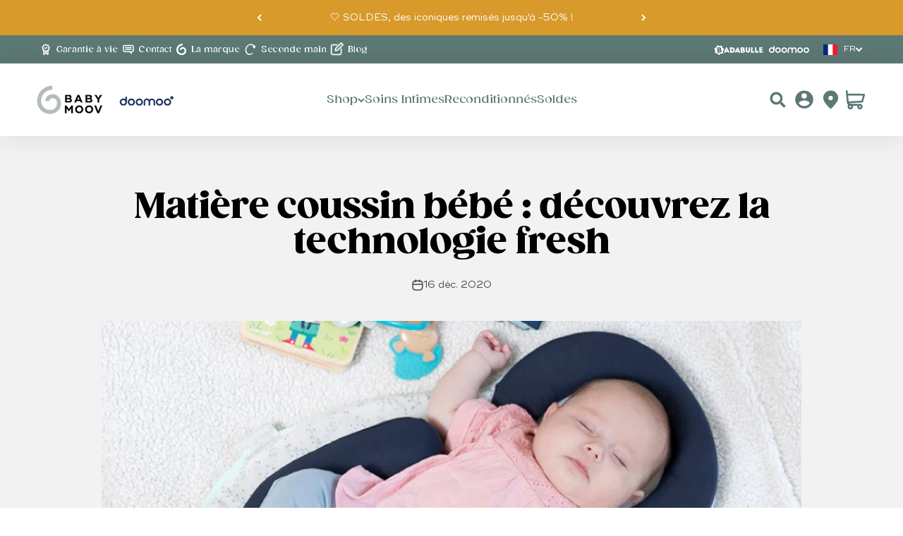

--- FILE ---
content_type: text/html; charset=utf-8
request_url: https://babymoov.com/blogs/baby-actu/matiere-coussin-bebe-decouvrez-la-technologie-fresh
body_size: 80036
content:
<!doctype html>

<html class="no-js" lang="fr" dir="ltr">
  <head>
    <script>
  // Google Consent Mode V2 integration script from Consentmo GDPR
  window.isenseRules = {};
  window.isenseRules.gcm = {
      gcmVersion: 2,
      integrationVersion: 2,
      initialState: 7,
      adsDataRedaction: true,
      urlPassthrough: true,
      storage: { ad_personalization: "granted", ad_storage: "granted", ad_user_data: "granted", analytics_storage: "granted", functionality_storage: "granted", personalization_storage: "granted", security_storage: "granted", wait_for_update: 500 }
  };
  window.isenseRules.initializeGcm = function (rules) {
    let initialState = rules.initialState;
    let analyticsBlocked = initialState === 0 || initialState === 3 || initialState === 6 || initialState === 7;
    let marketingBlocked = initialState === 0 || initialState === 2 || initialState === 5 || initialState === 7;
    let functionalityBlocked = initialState === 4 || initialState === 5 || initialState === 6 || initialState === 7;

    let gdprCache = localStorage.getItem('gdprCache') ? JSON.parse(localStorage.getItem('gdprCache')) : null;
    if (gdprCache && typeof gdprCache.updatedPreferences !== "undefined") {
      let updatedPreferences = gdprCache && typeof gdprCache.updatedPreferences !== "undefined" ? gdprCache.updatedPreferences : null;
      analyticsBlocked = parseInt(updatedPreferences.indexOf('analytics')) > -1;
      marketingBlocked = parseInt(updatedPreferences.indexOf('marketing')) > -1;
      functionalityBlocked = parseInt(updatedPreferences.indexOf('functionality')) > -1;
    }
    
    isenseRules.gcm = {
      ...rules,
      storage: {
        ad_personalization: marketingBlocked ? "denied" : "granted",
        ad_storage: marketingBlocked ? "denied" : "granted",
        ad_user_data: marketingBlocked ? "denied" : "granted",
        analytics_storage: analyticsBlocked ? "denied" : "granted",
        functionality_storage: functionalityBlocked ? "denied" : "granted",
        personalization_storage: functionalityBlocked ? "denied" : "granted",
        security_storage: "granted",
        wait_for_update: 500
      },
    };
  }

  // Google Consent Mode - initialization start
  window.isenseRules.initializeGcm({
    ...window.isenseRules.gcm,
    adsDataRedaction: true,
    urlPassthrough: true,
    initialState: 7
  });

  /*
  * initialState acceptable values:
  * 0 - Set both ad_storage and analytics_storage to denied
  * 1 - Set all categories to granted
  * 2 - Set only ad_storage to denied
  * 3 - Set only analytics_storage to denied
  * 4 - Set only functionality_storage to denied
  * 5 - Set both ad_storage and functionality_storage to denied
  * 6 - Set both analytics_storage and functionality_storage to denied
  * 7 - Set all categories to denied
  */

  window.dataLayer = window.dataLayer || [];
  function gtag() { window.dataLayer.push(arguments); }
  gtag("consent", "default", isenseRules.gcm.storage);
  isenseRules.gcm.adsDataRedaction && gtag("set", "ads_data_redaction", isenseRules.gcm.adsDataRedaction);
  isenseRules.gcm.urlPassthrough && gtag("set", "url_passthrough", isenseRules.gcm.urlPassthrough);
</script>
    <meta charset="utf-8">
    <script>const observerCFH=new MutationObserver(e=>{e.forEach(({addedNodes:e})=>{e.forEach(e=>{if(e.nodeType===Node.ELEMENT_NODE&&"SCRIPT"===e.tagName){let{innerHTML:t,className:a,src:n}=e;t.includes("asyncLoad")&&(e.innerHTML=t.replace("if(window.attachEvent)","document.addEventListener('asyncLazyLoad', event => { asyncLoad(); });if(window.attachEvent)").replaceAll(", asyncLoad",", () => {}")),t.includes("PreviewBarInjector")&&(e.innerHTML=t.replace("DOMContentLoaded","asyncLazyLoad")),"analytics"===a&&(e.type="text/lazyload");(n.includes("assets/storefront/features")||n.includes("assets/shopify_pay")||n.includes("connect.facebook.net"))&&(e.setAttribute("data-src",n),e.removeAttribute("src"))}})})});observerCFH.observe(document.documentElement,{childList:!0,subtree:!0});</script>
    <!-- Google Tag Manager -->
<script type="text/lazyload">(function(w,d,s,l,i){w[l]=w[l]||[];w[l].push({'gtm.start':
new Date().getTime(),event:'gtm.js'});var f=d.getElementsByTagName(s)[0],
j=d.createElement(s),dl=l!='dataLayer'?'&l='+l:'';j.async=true;j.src=
'https://www.googletagmanager.com/gtm.js?id='+i+dl;f.parentNode.insertBefore(j,f);
})(window,document,'script','dataLayer','GTM-W2XMNHH');</script>
<!-- End Google Tag Manager -->
<!-- TAGinstall START -->
<script type="text/lazyload">
 (function(w) {  var first = document.getElementsByTagName('script')[0];  var script = document.createElement('script');  script.async = true;  script.src = "\/\/babymoov.com\/cdn\/shop\/t\/26\/assets\/dataLayer.js?v=100984351315984907461731504039";  script.addEventListener ("load", function() {  function start() {    var allProducts = [];  var shopCurrency = 'EUR';  var collectionTitle = null;    var customer = {  customerType: 'guest'  };    var pageType = 'Other Page';  var searchPerformed = false;  var cart = {  "items": [],  "total": 0.0,  "currency": "EUR",  };  if (!w.__TAGinstall) {  console.error('Unable to initialize Easy Tag - GTM & Data Layer.');  return;  }  w.__TAGinstall.init({  shopCurrency, allProducts, collectionTitle, searchPerformed, pageType, customer, cartData: cart  });    };  if (w.__TAGinstall && w.__TAGinstall.boot) {  w.__TAGinstall.boot(start);  }  }, false);  first.parentNode.insertBefore(script, first); })(window);
</script>
<!-- TAGinstall END -->
    <meta http-equiv="X-UA-Compatible" content="IE=edge">
    <meta name="viewport" content="width=device-width,initial-scale=1">
    <meta name="theme-color" content="#ffffff">

    <title>
      Matière coussin bébé : découvrez la technologie fresh
        
      
    </title><meta name="description" content="  Vous êtes enceinte ? Votre corps change et les hormones s’agitent ! Oui, vous avez chaud et cela devient difficilement supportable lorsque l’été est bien installé ! Vous venez de donner naissance et votre tout-petit transpire beaucoup ? Pas de panique, c’est tout à fait normal chez un nouveau-né ! Votre bébé n’est pa"><link rel="canonical" href="https://babymoov.com/blogs/baby-actu/matiere-coussin-bebe-decouvrez-la-technologie-fresh">
    <link rel="alternate" hreflang="fr-FR" href="https://babymoov.com/blogs/baby-actu/matiere-coussin-bebe-decouvrez-la-technologie-fresh"><link rel="shortcut icon" href="//babymoov.com/cdn/shop/files/favicon.svg?v=1679906351&width=96">
      <link rel="apple-touch-icon" href="//babymoov.com/cdn/shop/files/favicon.svg?v=1679906351&width=180"><link rel="preconnect" href="https://cdn.shopify.com">
    <link rel="preconnect" href="https://fonts.shopifycdn.com" crossorigin>
    <link rel="preload" as="font" href="//babymoov.com/cdn/shop/files/Gazpacho_Heavy.woff2?v=5287987351212820463" type="font/woff2" crossorigin>
    <link
      href="https://db.onlinewebfonts.com/c/544da55955a950deb15d6a7536c4da34?family=Brandon+Grotesque+Regular"
      rel="stylesheet"
    >
    <link href="https://db.onlinewebfonts.com/c/62fd0efe4a482140579e660310d93a04?family=Bogue-Regular" rel="stylesheet">
    <link rel="preload" as="font" href="//babymoov.com/cdn/shop/files/Gazpacho_Black.woff2?v=15359878036292186524" type="font/woff2" crossorigin>
    <link rel="preload" as="font" href="//babymoov.com/cdn/shop/files/Gazpacho_Bold.woff2?v=18036213034262087214" type="font/woff2" crossorigin>
    <link rel="preload" as="font" href="//babymoov.com/cdn/shop/files/Gazpacho_Medium.woff2?v=13166486201168508428" type="font/woff2" crossorigin>
    <link rel="preload" as="font" href="//babymoov.com/cdn/shop/files/Ridley_Grotesk_Bold.woff2?v=7108569817776736266" type="font/woff2" crossorigin>
    <link rel="preload" as="font" href="//babymoov.com/cdn/shop/files/Ridley_Grotesk_SemiBold.woff2?v=16730782858689142377" type="font/woff2" crossorigin>
    <link rel="preload" as="font" href="//babymoov.com/cdn/shop/files/RidleyGrotesk-Regular.woff2?v=2405252043691606161" type="font/woff2" crossorigin>
    <link rel="preload" as="font" href="//babymoov.com/cdn/shop/files/Ridley_Grotesk_Italic.woff2?v=17193686575624352078" type="font/woff2" crossorigin>
    <link rel="preload" as="font" href="//babymoov.com/cdn/shop/files/LilitaOne-Regular.woff2?v=10418604123144657980" type="font/woff2" crossorigin>

    <link href="//babymoov.com/cdn/shop/t/26/assets/bundle.theme.js?v=15335839687276465841762358069" as="script" rel="preload">
<link rel="modulepreload" href="//babymoov.com/cdn/shop/t/26/assets/vendor.min.js?v=56430842210900357591731504041" as="script">
    <link rel="modulepreload" href="//babymoov.com/cdn/shop/t/26/assets/theme.js?v=72962738973747226541764150148" as="script">
    <link rel="modulepreload" href="//babymoov.com/cdn/shop/t/26/assets/sections.js?v=124994848833276205581764664442" as="script">

        
            <meta name="robots" content="index,follow"/>
        
    
<meta property="og:type" content="article">
  <meta property="og:title" content="Matière coussin bébé : découvrez la technologie fresh"><meta property="og:image" content="http://babymoov.com/cdn/shop/articles/blog-matiere-coussin-bebe-920x600.png?v=1608803197&width=2048">
  <meta property="og:image:secure_url" content="https://babymoov.com/cdn/shop/articles/blog-matiere-coussin-bebe-920x600.png?v=1608803197&width=2048">
  <meta property="og:image:width" content="920">
  <meta property="og:image:height" content="600"><meta property="og:description" content="  Vous êtes enceinte ? Votre corps change et les hormones s’agitent ! Oui, vous avez chaud et cela devient difficilement supportable lorsque l’été est bien installé ! Vous venez de donner naissance et votre tout-petit transpire beaucoup ? Pas de panique, c’est tout à fait normal chez un nouveau-né ! Votre bébé n’est pa"><meta property="og:url" content="https://babymoov.com/blogs/baby-actu/matiere-coussin-bebe-decouvrez-la-technologie-fresh">
<meta property="og:site_name" content="Babymoov"><meta name="twitter:card" content="summary"><meta name="twitter:title" content="Matière coussin bébé : découvrez la technologie fresh">
  <meta name="twitter:description" content="Vous êtes enceinte ? Votre corps change et les hormones s’agitent ! Oui, vous avez chaud et cela devient difficilement supportable lorsque l’été est bien installé !"><meta name="twitter:image" content="https://babymoov.com/cdn/shop/articles/blog-matiere-coussin-bebe-920x600.png?crop=center&height=1200&v=1608803197&width=1200">
  <meta name="twitter:image:alt" content="Matière coussin bébé : découvrez la technologie fresh">
  <script type="application/ld+json">
  {
    "@context": "https://schema.org",
    "@type": "BlogPosting",
    "mainEntityOfPage": "/blogs/baby-actu/matiere-coussin-bebe-decouvrez-la-technologie-fresh",
    "articleSection": "Baby'Actu",
    "keywords": "",
    "headline": "Matière coussin bébé : découvrez la technologie fresh",
    "description": "Vous êtes enceinte ? Votre corps change et les hormones s’agitent ! Oui, vous avez chaud et cela devient difficilement supportable lorsque l’été est bien...",
    "dateCreated": "2020-12-16T16:20:39",
    "datePublished": "2020-12-16T16:20:39",
    "dateModified": "2020-12-16T16:20:39",
    "image": {
      "@type": "ImageObject",
      "url": "https://babymoov.com/cdn/shop/articles/blog-matiere-coussin-bebe-920x600.png?v=1608803197&width=1024",
      "image": "https://babymoov.com/cdn/shop/articles/blog-matiere-coussin-bebe-920x600.png?v=1608803197&width=1024",
      "name": "Matière coussin bébé : découvrez la technologie fresh",
      "width": "1024",
      "height": "1024"
    },
    "author": {
      "@type": "Person",
      "name": "Chloe Neyrial",
      "givenName": "Chloe",
      "familyName": "Neyrial"
    },
    "publisher": {
      "@type": "Organization",
      "name": "Babymoov"
    },
    "commentCount": 0,
    "comment": []
  }
  </script>


  <script type="application/ld+json">
  {
    "@context": "https://schema.org",
    "@type": "BreadcrumbList",
  "itemListElement": [{
      "@type": "ListItem",
      "position": 1,
      "name": "Accueil",
      "item": "https://babymoov.com"
    },{
          "@type": "ListItem",
          "position": 2,
          "name": "Baby'Actu",
          "item": "https://babymoov.com/blogs/baby-actu"
        }, {
          "@type": "ListItem",
          "position": 3,
          "name": "Baby'Actu",
          "item": "https://babymoov.com/blogs/baby-actu/matiere-coussin-bebe-decouvrez-la-technologie-fresh"
        }]
  }
  </script>

<style>

    /* Typography (heading) */
  @font-face {
    font-family: 'Gazpacho';
    font-weight: 950;
    font-style: normal;
    font-display: swap;
    src: url('//babymoov.com/cdn/shop/files/Gazpacho_Heavy.woff2?v=5287987351212820463') format('woff2');
  }

  @font-face {
    font-family: 'Gazpacho';
    font-weight: 900;
    font-style: normal;
    font-display: swap;
    src: url('//babymoov.com/cdn/shop/files/Gazpacho_Black.woff2?v=15359878036292186524') format('woff2');
  }

  @font-face {
    font-family: 'Gazpacho';
    font-weight: 700;
    font-style: normal;
    font-display: swap;
    src: url('//babymoov.com/cdn/shop/files/Gazpacho_Bold.woff2?v=18036213034262087214') format('woff2');
  }

  @font-face {
    font-family: 'Gazpacho';
    font-weight: 500;
    font-style: normal;
    font-display: swap;
    src: url('//babymoov.com/cdn/shop/files/Gazpacho_Medium.woff2?v=13166486201168508428') format('woff2');
  }

  @font-face {
    font-family: 'Gazpacho';
    font-weight: 300;
    font-style: normal;
    font-display: swap;
    src: url('//babymoov.com/cdn/shop/files/Gazpacho_Light.woff2?v=15513173852146935389') format('woff2');
  }

  @font-face {
    font-family: 'RidleyGrotesk';
    font-weight: 700;
    font-style: normal;
    font-display: swap;
    src: url('//babymoov.com/cdn/shop/files/Ridley_Grotesk_Bold.woff2?v=7108569817776736266') format('woff2');
  }

  @font-face {
    font-family: 'RidleyGrotesk';
    font-weight: 600;
    font-style: normal;
    font-display: swap;
    src: url('//babymoov.com/cdn/shop/files/Ridley_Grotesk_SemiBold.woff2?v=16730782858689142377') format('woff2');
  }

  @font-face {
    font-family: 'RidleyGrotesk';
    font-weight: 400;
    font-style: normal;
    font-display: swap;
    src: url('//babymoov.com/cdn/shop/files/RidleyGrotesk-Regular.woff2?v=2405252043691606161') format('woff2');
  }
  
  @font-face {
    font-family: 'RidleyGrotesk';
    font-weight: 400;
    font-style: italic;
    font-display: swap;
    src: url('//babymoov.com/cdn/shop/files/Ridley_Grotesk_Italic.woff2?v=17193686575624352078') format('woff2');
  }

  /*  Typo badabulle */
    @font-face {
        font-family: 'Badabulle';
        font-weight: 400;
        font-style: normal;
        font-display: swap;
        src: url('//babymoov.com/cdn/shop/files/LilitaOne-Regular.woff2?v=10418604123144657980') format('woff2');
    }

  :root {
    /**
     * ---------------------------------------------------------------------
     * SPACING VARIABLES
     *
     * We are using a spacing inspired from frameworks like Tailwind CSS.
     * ---------------------------------------------------------------------
     */
    --spacing-0-5: 0.125rem; /* 2px */
    --spacing-1: 0.25rem; /* 4px */
    --spacing-1-5: 0.375rem; /* 6px */
    --spacing-2: 0.5rem; /* 8px */
    --spacing-2-5: 0.625rem; /* 10px */
    --spacing-3: 0.75rem; /* 12px */
    --spacing-3-5: 0.875rem; /* 14px */
    --spacing-4: 1rem; /* 16px */
    --spacing-4-5: 1.125rem; /* 18px */
    --spacing-5: 1.25rem; /* 20px */
    --spacing-5-5: 1.375rem; /* 22px */
    --spacing-6: 1.5rem; /* 24px */
    --spacing-6-3: 1.563rem; /* 25px */
    --spacing-6-5: 1.625rem; /* 26px */
    --spacing-7: 1.75rem; /* 28px */
    --spacing-7-5: 1.875rem; /* 30px */
    --spacing-8: 2rem; /* 32px */
    --spacing-8-5: 2.125rem; /* 34px */
    --spacing-9: 2.25rem; /* 36px */
    --spacing-9-5: 2.375rem; /* 38px */
    --spacing-10: 2.5rem; /* 40px */
    --spacing-11: 2.75rem; /* 44px */
    --spacing-11-5: 3rem; /* 48px */
    --spacing-12: 3.125rem; /* 50px */
    --spacing-12-5: 3.313rem; /* 53px */
    --spacing-14: 3.5rem; /* 56px */
    --spacing-16: 4rem; /* 64px */
    --spacing-16-5: 4.25rem; /* 68px */
    --spacing-18: 4.5rem; /* 72px */
    --spacing-18-5: 4.875rem; /* 78px */
    --spacing-20: 5rem; /* 80px */
    --spacing-24: 6rem; /* 96px */
    --spacing-24-5: 6.125rem; /* 98px */
    --spacing-24-6: 6.25rem; /* 100px */
    --spacing-28: 7rem; /* 112px */
    --spacing-32: 8rem; /* 128px */
    --spacing-36: 9rem; /* 144px */
    --spacing-40: 10rem; /* 160px */
    --spacing-44: 11rem; /* 176px */
    --spacing-48: 12rem; /* 192px */
    --spacing-52: 13rem; /* 208px */
    --spacing-56: 14rem; /* 224px */
    --spacing-57: 14.688rem; /* 224px */
    --spacing-60: 15rem; /* 240px */
    --spacing-64: 16rem; /* 256px */
    --spacing-72: 18rem; /* 288px */
    --spacing-80: 20rem; /* 320px */
    --spacing-96: 24rem; /* 384px */

    /* Container */
    --container-max-width: 1623px;
    --container-narrow-max-width: 1370px;
    --container-gutter: var(--spacing-5);
    --section-outer-spacing-block: var(--spacing-8);
    --section-inner-max-spacing-block: var(--spacing-8);
    --section-inner-spacing-inline: var(--container-gutter);
    --section-stack-spacing-block: var(--spacing-8);

    /* Grid gutter */
    --grid-gutter: var(--spacing-5);

    /* Product list settings */
    --product-list-row-gap: var(--spacing-8);
    --product-list-column-gap: var(--grid-gutter);

    /* Form settings */
    --input-gap: var(--spacing-2);
    --input-height: 2.625rem;
    --input-padding-inline: var(--spacing-4);

    /* Other sizes */
    --sticky-area-height: calc(var(--sticky-announcement-bar-enabled, 0) * var(--announcement-bar-height, 0px) + var(--sticky-header-enabled, 0) * var(--header-height, 0px));

    /* RTL support */
    --transform-logical-flip: 1;
    --transform-origin-start: left;
    --transform-origin-end: right;

    /**
     * ---------------------------------------------------------------------
     * TYPOGRAPHY
     * ---------------------------------------------------------------------
     */

    /* Font properties */
    --heading-font-family: 'Gazpacho', sans-serif;
    --heading-font-weight: 900;
    --heading-font-style: normal;
    --heading-text-transform: normal;
    --heading-letter-spacing: 0.0em;
    --text-font-family: 'RidleyGrotesk', sans-serif;
    --badabulle-font-family: 'Badabulle', sans-serif;
    --text-font-weight: 400;
    --text-font-style: normal;
    --text-letter-spacing: 0.0em;

    /* Font sizes */
    --text-h0: 3rem;
    --text-h1: 2.188rem;
    --text-h2: 1.875rem;
    --text-h3: 1.25rem;
    --text-h4: 1.25rem;
    --text-h5: 1.125rem;
    --text-h6: 1rem;
    --text-xs: 0.8125rem;
    --text-sm: 0.875rem;
    --text-base: 1.0rem;
    --text-lg: 1.25rem;

    /**
     * ---------------------------------------------------------------------
     * COLORS
     * ---------------------------------------------------------------------
     */

    /* Color settings */--accent: 93 121 117;
    --text-primary: 0 0 0;
    --background-primary: 255 255 255;
    --dialog-background: 255 255 255;
    --border-color: var(--text-color, var(--text-primary)) / 0.12;

    /* Button colors */
    --button-background-primary: 93 121 117;
    --color-primary: #5d7975;
    --color-primary-rgb: 93, 121,117;
    --button-text-primary: 255 255 255;
    --color-secondary: #000000;
    --color-secondary-rgb: 0, 0, 0;
    --button-background-secondary: 0 0 0;
    --button-text-secondary: 255 255 255;

    /* Status colors */
    --success-background: 236 239 238;
    --success-text: 93 121 117;
    --warning-background: 252 240 227;
    --warning-text: 227 126 22;
    --error-background: 245 229 229;
    --error-text: 170 40 38;

    /* Product colors */
    --on-sale-text: 215 154 43;
    --on-sale-badge-background: 215 154 43;
    --on-sale-badge-text: 0 0 0;
    --sold-out-badge-background: 0 0 0;
    --sold-out-badge-text: 255 255 255;
    --primary-badge-background: 93 121 117;
    --primary-badge-text: 255 255 255;
    --star-color: 215 154 43;
    --product-card-background: 255 255 255;
    --product-card-text: 0 0 0;

    /* Header colors */
    --header-background: 255 255 255;
    --header-text: 93 121 117;

    /* Footer colors */
    --footer-text: 112 112 112;

    /* Rounded variables (used for border radius) */
    --rounded-xs: 0.0rem;
    --rounded-sm: 0.0rem;
    --rounded: 0.0rem;
    --rounded-lg: 0.0rem;
    --rounded-full: 9999px;

    --rounded-button: 0.5rem;
    --rounded-input: 0.0rem;

    /* Box shadow */
    --shadow-sm: 0 2px 8px rgb(var(--text-primary) / 0.0);
    --shadow: 0 5px 15px rgb(var(--text-primary) / 0.0);
    --shadow-md: 0 5px 30px rgb(var(--text-primary) / 0.0);
    --shadow-block: 0px 0px 0px rgb(var(--text-primary) / 0.0);

    /**
     * ---------------------------------------------------------------------
     * OTHER
     * ---------------------------------------------------------------------
     */

    --cursor-close-svg-url: url(//babymoov.com/cdn/shop/t/26/assets/cursor-close.svg?v=147174565022153725511731504054);
    --cursor-zoom-in-svg-url: url(//babymoov.com/cdn/shop/t/26/assets/cursor-zoom-in.svg?v=154953035094101115921731504054);
    --cursor-zoom-out-svg-url: url(//babymoov.com/cdn/shop/t/26/assets/cursor-zoom-out.svg?v=16155520337305705181731504054);
    --checkmark-svg-url: url(//babymoov.com/cdn/shop/t/26/assets/checkmark.svg?v=77552481021870063511731504055);
  }

  [dir="rtl"]:root {
    /* RTL support */
    --transform-logical-flip: -1;
    --transform-origin-start: right;
    --transform-origin-end: left;
  }

  @media screen and (min-width: 768px) {
    :root {
      /* Typography (font size) */
      --text-h0: 3.125rem;
      --text-h1: 2.5rem;
      --text-h2: 1.875rem;
      --text-h3: 1.563rem;
      --text-h4: 1.25rem;
      --text-h5: 1.25rem;
      --text-h6: 1.25rem;

      --text-xs: 0.75rem;
      --text-sm: 0.875rem;
      --text-base: 1.0rem;
      --text-lg: 1.25rem;

      /* Spacing */
      --container-gutter: 2rem;
      --section-outer-spacing-block: var(--spacing-12);
      --section-inner-max-spacing-block: var(--spacing-10);
      --section-inner-spacing-inline: var(--spacing-14);
      --section-stack-spacing-block: var(--spacing-10);

      /* Grid gutter */
      --grid-gutter: var(--spacing-6);

      /* Product list settings */
      --product-list-row-gap: var(--spacing-12);

      /* Form settings */
      --input-gap: 1rem;
      --input-height: 3rem;
      --input-padding-inline: var(--spacing-9);
    }
  }

  @media screen and (min-width: 992px) {
    :root {
      /* Spacing settings */
      --container-gutter: var(--spacing-12);
      --section-outer-spacing-block: var(--spacing-14);
      --section-inner-max-spacing-block: var(--spacing-12);
      --section-inner-spacing-inline: var(--spacing-18);
      --section-stack-spacing-block: var(--spacing-10);
    }
  }

  @media screen and (min-width: 1200px) {
    :root {
      /* Spacing settings */
      --container-gutter: var(--spacing-12);
      --section-outer-spacing-block: var(--spacing-14);
      --section-inner-max-spacing-block: var(--spacing-12);
      --section-inner-spacing-inline: var(--spacing-18);
      --section-stack-spacing-block: var(--spacing-12);
    }
  }

  @media screen and (min-width: 1400px) {
    :root {
      /* Typography (font size) */
      --text-h0: 5rem;
      --text-h1: 2.813rem;
      --text-h2: 2.188rem;
      --text-h3: 1.875rem;
      --text-h4: 1.25rem;
      --text-h5: 1.25rem;
      --text-h6: 1.25rem;

      --section-outer-spacing-block: var(--spacing-16);
      --section-inner-max-spacing-block: var(--spacing-14);
      --section-inner-spacing-inline: var(--spacing-20);
    }
  }

  @media screen and (min-width: 1600px) {
    :root {
      --section-outer-spacing-block: var(--spacing-16);
      --section-inner-max-spacing-block: var(--spacing-16);
      --section-inner-spacing-inline: var(--spacing-24);
    }
  }

  /**
   * ---------------------------------------------------------------------
   * LIQUID DEPENDANT CSS
   *
   * Our main CSS is Liquid free, but some very specific features depend on
   * theme settings, so we have them here
   * ---------------------------------------------------------------------
   */@media screen and (pointer: fine) {
        /* The !important are for the Shopify Payment button to ensure we override the default from Shopify styles */
        .button:not([disabled]):not(.button--outline):hover, .btn:not([disabled]):hover {
          background-color: transparent !important;
          color: rgb(var(--button-outline-color) / var(--button-background-opacity, 1)) !important;
          box-shadow: inset 0 0 0 2px currentColor !important;
        }

        .shopify-payment-button__button--unbranded:not([disabled]):hover {
          background-color: transparent !important;
          color: rgb(var(--button-background, var(--button-background-primary)) / var(--button-background-opacity, 1)) !important;
          box-shadow: inset 0 0 0 2px currentColor !important;
        }

        .button--outline:not([disabled]):hover {
          background: rgb(var(--button-background));
          color: rgb(var(--button-text-color));
          box-shadow: inset 0 0 0 2px rgb(var(--button-background));
        }
      }</style><script>
  document.documentElement.classList.replace('no-js', 'js');

  // This allows to expose several variables to the global scope, to be used in scripts
  window.themeVariables = {
    settings: {
      showPageTransition: false,
      headingApparition: "none",
      pageType: "article",
      moneyFormat: "{{amount_with_comma_separator}} €",
      moneyWithCurrencyFormat: "{{amount_with_comma_separator}} € EUR",
      currencyCodeEnabled: false,
      cartType: "drawer",
      showDiscount: true,
      discountMode: "percentage"
    },

    strings: {
      accessibilityClose: "Fermer",
      accessibilityNext: "Suivant",
      accessibilityPrevious: "Précédent",
      addToCartButton: "Ajouter au panier",
      soldOutButton: "En rupture",
      preOrderButton: "Pré-commander",
      unavailableButton: "Indisponible",
      closeGallery: "Fermer la galerie",
      zoomGallery: "Zoomer sur l\u0026#39;image",
      errorGallery: "L\u0026#39;image ne peut pas etre chargée",
      soldOutBadge: "En rupture",
      discountBadge: "Economisez @@",
      sku: "SKU:",
      searchNoResults: "Aucun résultat ne correspond à votre recherche.",
      addOrderNote: "Ajouter une note",
      editOrderNote: "Modifier la note",
      shippingEstimatorNoResults: "Nous ne livrons pas à votre adresse.",
      shippingEstimatorOneResult: "Il y a un résultat pour votre adresse :",
      shippingEstimatorMultipleResults: "Il y a plusieurs résultats pour votre adresse :",
      shippingEstimatorError: "Impossible d\u0026#39;estimer les frais de livraison :"
    },

    breakpoints: {
      'sm': 'screen and (min-width: 768px)',
      'md': 'screen and (min-width: 992px)',
      'lg': 'screen and (min-width: 1200px)',
      'xl': 'screen and (min-width: 1400px)',

      'sm-max': 'screen and (max-width: 767px)',
      'md-max': 'screen and (max-width: 991px)',
      'lg-max': 'screen and (max-width: 1199px)',
      'xl-max': 'screen and (max-width: 1399px)'
    }
  };// For detecting native share
  document.documentElement.classList.add(`native-share--${navigator.share ? 'enabled' : 'disabled'}`);window.assetsUrl = {
    css: [],
    js: []
  }
</script><script type="module" src="//babymoov.com/cdn/shop/t/26/assets/vendor.min.js?v=56430842210900357591731504041"></script>
    <script type="module" src="//babymoov.com/cdn/shop/t/26/assets/theme.js?v=72962738973747226541764150148"></script>
    <script type="module" src="//babymoov.com/cdn/shop/t/26/assets/sections.js?v=124994848833276205581764664442"></script>

    <script>window.performance && window.performance.mark && window.performance.mark('shopify.content_for_header.start');</script><meta name="google-site-verification" content="05cMq9V4KEUhLahJzaphA1S__jNPys1T5jjvPHWXIrw">
<meta id="shopify-digital-wallet" name="shopify-digital-wallet" content="/50558992566/digital_wallets/dialog">
<meta name="shopify-checkout-api-token" content="c5a0192eafe78c76f9bc800144926545">
<meta id="in-context-paypal-metadata" data-shop-id="50558992566" data-venmo-supported="false" data-environment="production" data-locale="fr_FR" data-paypal-v4="true" data-currency="EUR">
<link rel="alternate" type="application/atom+xml" title="Feed" href="/blogs/baby-actu.atom" />
<script async="async" src="/checkouts/internal/preloads.js?locale=fr-FR"></script>
<script id="shopify-features" type="application/json">{"accessToken":"c5a0192eafe78c76f9bc800144926545","betas":["rich-media-storefront-analytics"],"domain":"babymoov.com","predictiveSearch":true,"shopId":50558992566,"locale":"fr"}</script>
<script>var Shopify = Shopify || {};
Shopify.shop = "babymoov-fr.myshopify.com";
Shopify.locale = "fr";
Shopify.currency = {"active":"EUR","rate":"1.0"};
Shopify.country = "FR";
Shopify.theme = {"name":"theme-babymoov\/master","id":175261057373,"schema_name":"Impact","schema_version":"3.1.1","theme_store_id":null,"role":"main"};
Shopify.theme.handle = "null";
Shopify.theme.style = {"id":null,"handle":null};
Shopify.cdnHost = "babymoov.com/cdn";
Shopify.routes = Shopify.routes || {};
Shopify.routes.root = "/";</script>
<script type="module">!function(o){(o.Shopify=o.Shopify||{}).modules=!0}(window);</script>
<script>!function(o){function n(){var o=[];function n(){o.push(Array.prototype.slice.apply(arguments))}return n.q=o,n}var t=o.Shopify=o.Shopify||{};t.loadFeatures=n(),t.autoloadFeatures=n()}(window);</script>
<script id="shop-js-analytics" type="application/json">{"pageType":"article"}</script>
<script defer="defer" async type="module" src="//babymoov.com/cdn/shopifycloud/shop-js/modules/v2/client.init-shop-cart-sync_INwxTpsh.fr.esm.js"></script>
<script defer="defer" async type="module" src="//babymoov.com/cdn/shopifycloud/shop-js/modules/v2/chunk.common_YNAa1F1g.esm.js"></script>
<script type="module">
  await import("//babymoov.com/cdn/shopifycloud/shop-js/modules/v2/client.init-shop-cart-sync_INwxTpsh.fr.esm.js");
await import("//babymoov.com/cdn/shopifycloud/shop-js/modules/v2/chunk.common_YNAa1F1g.esm.js");

  window.Shopify.SignInWithShop?.initShopCartSync?.({"fedCMEnabled":true,"windoidEnabled":true});

</script>
<script>(function() {
  var isLoaded = false;
  function asyncLoad() {
    if (isLoaded) return;
    isLoaded = true;
    var urls = ["https:\/\/d1564fddzjmdj5.cloudfront.net\/initializercolissimo.js?app_name=happycolissimo\u0026cloud=d1564fddzjmdj5.cloudfront.net\u0026shop=babymoov-fr.myshopify.com","https:\/\/d1hcrjcdtouu7e.cloudfront.net\/js\/gdpr_cookie_consent.min.js?shop=babymoov-fr.myshopify.com","https:\/\/static.klaviyo.com\/onsite\/js\/klaviyo.js?company_id=UskEzV\u0026shop=babymoov-fr.myshopify.com","https:\/\/tnc-app.herokuapp.com\/get_script\/031139e29a7211ee90188e7ff34b9fac.js?v=461904\u0026shop=babymoov-fr.myshopify.com","https:\/\/s3.eu-west-1.amazonaws.com\/production-klarna-il-shopify-osm\/e4ed485f4434fc99f5aa3b93cca936c341960f05\/babymoov-fr.myshopify.com-1731689811403.js?shop=babymoov-fr.myshopify.com","https:\/\/admin.revenuehunt.com\/embed.js?shop=babymoov-fr.myshopify.com","https:\/\/cdn.connectif.cloud\/eu8\/client-script\/fe9d3541-aa7b-4bb5-99d6-c65593ab0093?shop=babymoov-fr.myshopify.com","https:\/\/cdn.hextom.com\/js\/ultimatesalesboost.js?shop=babymoov-fr.myshopify.com"];
    for (var i = 0; i < urls.length; i++) {
      var s = document.createElement('script');
      s.type = 'text/javascript';
      s.async = true;
      s.src = urls[i];
      var x = document.getElementsByTagName('script')[0];
      x.parentNode.insertBefore(s, x);
    }
  };
  if(window.attachEvent) {
    window.attachEvent('onload', asyncLoad);
  } else {
    window.addEventListener('load', asyncLoad, false);
  }
})();</script>
<script id="__st">var __st={"a":50558992566,"offset":3600,"reqid":"011ffba5-4075-4cc4-ad75-a8ab0b5877f9-1769018702","pageurl":"babymoov.com\/blogs\/baby-actu\/matiere-coussin-bebe-decouvrez-la-technologie-fresh","s":"articles-492843040950","u":"232e80f9fa03","p":"article","rtyp":"article","rid":492843040950};</script>
<script>window.ShopifyPaypalV4VisibilityTracking = true;</script>
<script id="captcha-bootstrap">!function(){'use strict';const t='contact',e='account',n='new_comment',o=[[t,t],['blogs',n],['comments',n],[t,'customer']],c=[[e,'customer_login'],[e,'guest_login'],[e,'recover_customer_password'],[e,'create_customer']],r=t=>t.map((([t,e])=>`form[action*='/${t}']:not([data-nocaptcha='true']) input[name='form_type'][value='${e}']`)).join(','),a=t=>()=>t?[...document.querySelectorAll(t)].map((t=>t.form)):[];function s(){const t=[...o],e=r(t);return a(e)}const i='password',u='form_key',d=['recaptcha-v3-token','g-recaptcha-response','h-captcha-response',i],f=()=>{try{return window.sessionStorage}catch{return}},m='__shopify_v',_=t=>t.elements[u];function p(t,e,n=!1){try{const o=window.sessionStorage,c=JSON.parse(o.getItem(e)),{data:r}=function(t){const{data:e,action:n}=t;return t[m]||n?{data:e,action:n}:{data:t,action:n}}(c);for(const[e,n]of Object.entries(r))t.elements[e]&&(t.elements[e].value=n);n&&o.removeItem(e)}catch(o){console.error('form repopulation failed',{error:o})}}const l='form_type',E='cptcha';function T(t){t.dataset[E]=!0}const w=window,h=w.document,L='Shopify',v='ce_forms',y='captcha';let A=!1;((t,e)=>{const n=(g='f06e6c50-85a8-45c8-87d0-21a2b65856fe',I='https://cdn.shopify.com/shopifycloud/storefront-forms-hcaptcha/ce_storefront_forms_captcha_hcaptcha.v1.5.2.iife.js',D={infoText:'Protégé par hCaptcha',privacyText:'Confidentialité',termsText:'Conditions'},(t,e,n)=>{const o=w[L][v],c=o.bindForm;if(c)return c(t,g,e,D).then(n);var r;o.q.push([[t,g,e,D],n]),r=I,A||(h.body.append(Object.assign(h.createElement('script'),{id:'captcha-provider',async:!0,src:r})),A=!0)});var g,I,D;w[L]=w[L]||{},w[L][v]=w[L][v]||{},w[L][v].q=[],w[L][y]=w[L][y]||{},w[L][y].protect=function(t,e){n(t,void 0,e),T(t)},Object.freeze(w[L][y]),function(t,e,n,w,h,L){const[v,y,A,g]=function(t,e,n){const i=e?o:[],u=t?c:[],d=[...i,...u],f=r(d),m=r(i),_=r(d.filter((([t,e])=>n.includes(e))));return[a(f),a(m),a(_),s()]}(w,h,L),I=t=>{const e=t.target;return e instanceof HTMLFormElement?e:e&&e.form},D=t=>v().includes(t);t.addEventListener('submit',(t=>{const e=I(t);if(!e)return;const n=D(e)&&!e.dataset.hcaptchaBound&&!e.dataset.recaptchaBound,o=_(e),c=g().includes(e)&&(!o||!o.value);(n||c)&&t.preventDefault(),c&&!n&&(function(t){try{if(!f())return;!function(t){const e=f();if(!e)return;const n=_(t);if(!n)return;const o=n.value;o&&e.removeItem(o)}(t);const e=Array.from(Array(32),(()=>Math.random().toString(36)[2])).join('');!function(t,e){_(t)||t.append(Object.assign(document.createElement('input'),{type:'hidden',name:u})),t.elements[u].value=e}(t,e),function(t,e){const n=f();if(!n)return;const o=[...t.querySelectorAll(`input[type='${i}']`)].map((({name:t})=>t)),c=[...d,...o],r={};for(const[a,s]of new FormData(t).entries())c.includes(a)||(r[a]=s);n.setItem(e,JSON.stringify({[m]:1,action:t.action,data:r}))}(t,e)}catch(e){console.error('failed to persist form',e)}}(e),e.submit())}));const S=(t,e)=>{t&&!t.dataset[E]&&(n(t,e.some((e=>e===t))),T(t))};for(const o of['focusin','change'])t.addEventListener(o,(t=>{const e=I(t);D(e)&&S(e,y())}));const B=e.get('form_key'),M=e.get(l),P=B&&M;t.addEventListener('DOMContentLoaded',(()=>{const t=y();if(P)for(const e of t)e.elements[l].value===M&&p(e,B);[...new Set([...A(),...v().filter((t=>'true'===t.dataset.shopifyCaptcha))])].forEach((e=>S(e,t)))}))}(h,new URLSearchParams(w.location.search),n,t,e,['guest_login'])})(!0,!0)}();</script>
<script integrity="sha256-4kQ18oKyAcykRKYeNunJcIwy7WH5gtpwJnB7kiuLZ1E=" data-source-attribution="shopify.loadfeatures" defer="defer" src="//babymoov.com/cdn/shopifycloud/storefront/assets/storefront/load_feature-a0a9edcb.js" crossorigin="anonymous"></script>
<script data-source-attribution="shopify.dynamic_checkout.dynamic.init">var Shopify=Shopify||{};Shopify.PaymentButton=Shopify.PaymentButton||{isStorefrontPortableWallets:!0,init:function(){window.Shopify.PaymentButton.init=function(){};var t=document.createElement("script");t.src="https://babymoov.com/cdn/shopifycloud/portable-wallets/latest/portable-wallets.fr.js",t.type="module",document.head.appendChild(t)}};
</script>
<script data-source-attribution="shopify.dynamic_checkout.buyer_consent">
  function portableWalletsHideBuyerConsent(e){var t=document.getElementById("shopify-buyer-consent"),n=document.getElementById("shopify-subscription-policy-button");t&&n&&(t.classList.add("hidden"),t.setAttribute("aria-hidden","true"),n.removeEventListener("click",e))}function portableWalletsShowBuyerConsent(e){var t=document.getElementById("shopify-buyer-consent"),n=document.getElementById("shopify-subscription-policy-button");t&&n&&(t.classList.remove("hidden"),t.removeAttribute("aria-hidden"),n.addEventListener("click",e))}window.Shopify?.PaymentButton&&(window.Shopify.PaymentButton.hideBuyerConsent=portableWalletsHideBuyerConsent,window.Shopify.PaymentButton.showBuyerConsent=portableWalletsShowBuyerConsent);
</script>
<script data-source-attribution="shopify.dynamic_checkout.cart.bootstrap">document.addEventListener("DOMContentLoaded",(function(){function t(){return document.querySelector("shopify-accelerated-checkout-cart, shopify-accelerated-checkout")}if(t())Shopify.PaymentButton.init();else{new MutationObserver((function(e,n){t()&&(Shopify.PaymentButton.init(),n.disconnect())})).observe(document.body,{childList:!0,subtree:!0})}}));
</script>
<link id="shopify-accelerated-checkout-styles" rel="stylesheet" media="screen" href="https://babymoov.com/cdn/shopifycloud/portable-wallets/latest/accelerated-checkout-backwards-compat.css" crossorigin="anonymous">
<style id="shopify-accelerated-checkout-cart">
        #shopify-buyer-consent {
  margin-top: 1em;
  display: inline-block;
  width: 100%;
}

#shopify-buyer-consent.hidden {
  display: none;
}

#shopify-subscription-policy-button {
  background: none;
  border: none;
  padding: 0;
  text-decoration: underline;
  font-size: inherit;
  cursor: pointer;
}

#shopify-subscription-policy-button::before {
  box-shadow: none;
}

      </style>

<script>window.performance && window.performance.mark && window.performance.mark('shopify.content_for_header.end');</script>
<link href="//babymoov.com/cdn/shop/t/26/assets/theme.css?v=48107336439195036591764664439" rel="stylesheet" type="text/css" media="all" /><link href="//babymoov.com/cdn/shop/t/26/assets/tingle.min.css?v=80965432215432140311731504040" rel="stylesheet" type="text/css" media="all" />
    
<link href="//babymoov.com/cdn/shop/t/26/assets/bundle.theme.css?v=112968331278041995631762358068" rel="stylesheet" type="text/css" media="all" />


    
        
        <link href="//babymoov.com/cdn/shop/t/26/assets/bundle.article.css?v=111603181540343972631731504041" rel="stylesheet" type="text/css" media="all" />
    


    

    

    

    

    

    <script type="text/lazyload">
      function checkGDPRKlaviyo() {
        if (
          window.isenseGDPR !== undefined &&
          window.isenseGDPR.Cookies.get('cookieconsent_preferences_disabled') !== undefined
        ) {
          let cookie = window.isenseGDPR.Cookies.get('cookieconsent_preferences_disabled');
          if (cookie.indexOf('marketing') == -1) {
            document.cookie = '__kla_off=;expires=Thu, 01 Jan 1970 00:00:00 GMT';
          } else {
            document.cookie = '__kla_off=true';
          }
        } else {
          setTimeout(function () {
            checkGDPRKlaviyo();
          }, 500);
        }
      }

      checkGDPRKlaviyo();

      window.addEventListener('click', function (e) {
        if (
          e.target &&
          (e.target.className == 'cc-btn cc-btn-accept-all' ||
            e.target.className == 'cc-btn cc-allow' ||
            e.target.className == 'cc-btn cc-btn-accept-selected')
        ) {
          checkGDPRKlaviyo();
        }
      });
    </script>
    <!-- Amazon Script -->
    <script>
      !(function (w, d, s, t, a) {
        if (w.amzn) return;
        w.amzn = a = function () {
          w.amzn.q.push([arguments, new Date().getTime()]);
        };
        a.q = [];
        a.version = '0.0';
        s = d.createElement('script');
        s.src = 'https://c.amazon-adsystem.com/aat/amzn.js';
        s.id = 'amzn-pixel';
        s.async = true;
        t = d.getElementsByTagName('script')[0];
        t.parentNode.insertBefore(s, t);
      })(window, document);
      amzn('setRegion', 'EU');
      amzn('addTag', 'b3e64549-9978-4a33-821d-d7a77c31bb93');
      amzn('trackEvent', 'PageView');
      amzn('trackEvent', 'AddToShoppingCart');
      amzn('trackEvent', 'Checkout');
      amzn('trackEvent', 'PageView');
      amzn('trackEvent', 'Off-AmazonPurchases');
    </script>
    <noscript>
      <img
        src="https://aax-eu.amazon-adsystem.com/s/iu3?pid=b3e64549-9978-4a33-821d-d7a77c31bb93&event=PageView"
        width="1"
        height="1"
        border="0"
      >
    </noscript>
    <script
      type="module"
      project-id="449a4395-628b-43fc-a802-9cea15e0971c"
      template="widget"
      src="https://genii-script.tolk.ai/lightchat.js"
      id="lightchat-bot"
    ></script>
  <!-- BEGIN app block: shopify://apps/consentmo-gdpr/blocks/gdpr_cookie_consent/4fbe573f-a377-4fea-9801-3ee0858cae41 -->


<!-- END app block --><!-- BEGIN app block: shopify://apps/tnc-terms-checkbox/blocks/app-embed/2b45c8fb-5ee2-4392-8a72-b663da1d38ad -->
<script async src="https://app.tncapp.com/get_script/?shop_url=babymoov-fr.myshopify.com"></script>


<!-- END app block --><!-- BEGIN app block: shopify://apps/judge-me-reviews/blocks/judgeme_core/61ccd3b1-a9f2-4160-9fe9-4fec8413e5d8 --><!-- Start of Judge.me Core -->






<link rel="dns-prefetch" href="https://cdnwidget.judge.me">
<link rel="dns-prefetch" href="https://cdn.judge.me">
<link rel="dns-prefetch" href="https://cdn1.judge.me">
<link rel="dns-prefetch" href="https://api.judge.me">

<script data-cfasync='false' class='jdgm-settings-script'>window.jdgmSettings={"pagination":5,"disable_web_reviews":true,"badge_no_review_text":"Aucun avis","badge_n_reviews_text":"{{ n }} avis","badge_star_color":"#d79a2b","hide_badge_preview_if_no_reviews":true,"badge_hide_text":false,"enforce_center_preview_badge":false,"widget_title":"Vos avis ✨","widget_open_form_text":"Écrire un avis","widget_close_form_text":"Annuler l'avis","widget_refresh_page_text":"Actualiser la page","widget_summary_text":"Basé sur {{ number_of_reviews }} avis","widget_no_review_text":"Soyez le premier à écrire un avis","widget_name_field_text":"Nom d'affichage","widget_verified_name_field_text":"Nom vérifié (public)","widget_name_placeholder_text":"Nom d'affichage","widget_required_field_error_text":"Ce champ est obligatoire.","widget_email_field_text":"Adresse email","widget_verified_email_field_text":"Email vérifié (privé, ne peut pas être modifié)","widget_email_placeholder_text":"Votre adresse email","widget_email_field_error_text":"Veuillez entrer une adresse email valide.","widget_rating_field_text":"Évaluation","widget_review_title_field_text":"Titre de l'avis","widget_review_title_placeholder_text":"Donnez un titre à votre avis","widget_review_body_field_text":"Contenu de l'avis","widget_review_body_placeholder_text":"Commencez à écrire ici...","widget_pictures_field_text":"Photo/Vidéo (facultatif)","widget_submit_review_text":"Soumettre l'avis","widget_submit_verified_review_text":"Soumettre un avis vérifié","widget_submit_success_msg_with_auto_publish":"Merci ! Veuillez actualiser la page dans quelques instants pour voir votre avis. Vous pouvez supprimer ou modifier votre avis en vous connectant à \u003ca href='https://judge.me/login' target='_blank' rel='nofollow noopener'\u003eJudge.me\u003c/a\u003e","widget_submit_success_msg_no_auto_publish":"Merci ! Votre avis sera publié dès qu'il sera approuvé par l'administrateur de la boutique. Vous pouvez supprimer ou modifier votre avis en vous connectant à \u003ca href='https://judge.me/login' target='_blank' rel='nofollow noopener'\u003eJudge.me\u003c/a\u003e","widget_show_default_reviews_out_of_total_text":"Affichage de {{ n_reviews_shown }} sur {{ n_reviews }} avis.","widget_show_all_link_text":"Tout afficher","widget_show_less_link_text":"Afficher moins","widget_author_said_text":"{{ reviewer_name }} a dit :","widget_days_text":"il y a {{ n }} jour/jours","widget_weeks_text":"il y a {{ n }} semaine/semaines","widget_months_text":"il y a {{ n }} mois","widget_years_text":"il y a {{ n }} an/ans","widget_yesterday_text":"Hier","widget_today_text":"Aujourd'hui","widget_replied_text":"\u003e\u003e {{ shop_name }} a répondu :","widget_read_more_text":"Lire plus","widget_reviewer_name_as_initial":"","widget_rating_filter_color":"#5d7975","widget_rating_filter_see_all_text":"Voir tous les avis","widget_sorting_most_recent_text":"Plus récents","widget_sorting_highest_rating_text":"Meilleures notes","widget_sorting_lowest_rating_text":"Notes les plus basses","widget_sorting_with_pictures_text":"Uniquement les photos","widget_sorting_most_helpful_text":"Plus utiles","widget_open_question_form_text":"Poser une question","widget_reviews_subtab_text":"Avis","widget_questions_subtab_text":"Questions","widget_question_label_text":"Question","widget_answer_label_text":"Réponse","widget_question_placeholder_text":"Écrivez votre question ici","widget_submit_question_text":"Soumettre la question","widget_question_submit_success_text":"Merci pour votre question ! Nous vous notifierons dès qu'elle aura une réponse.","widget_star_color":"#d79a2b","verified_badge_text":"Vérifié","verified_badge_bg_color":"","verified_badge_text_color":"","verified_badge_placement":"left-of-reviewer-name","widget_review_max_height":5,"widget_hide_border":false,"widget_social_share":false,"widget_thumb":false,"widget_review_location_show":false,"widget_location_format":"country_iso_code","all_reviews_include_out_of_store_products":true,"all_reviews_out_of_store_text":"(hors boutique)","all_reviews_pagination":100,"all_reviews_product_name_prefix_text":"à propos de","enable_review_pictures":true,"enable_question_anwser":false,"widget_theme":"leex","review_date_format":"dd/mm/yyyy","default_sort_method":"highest-rating","widget_product_reviews_subtab_text":"Avis Produits","widget_shop_reviews_subtab_text":"Avis Boutique","widget_other_products_reviews_text":"Avis pour d'autres produits","widget_store_reviews_subtab_text":"Avis de la boutique","widget_no_store_reviews_text":"Cette boutique n'a pas encore reçu d'avis","widget_web_restriction_product_reviews_text":"Ce produit n'a pas encore reçu d'avis","widget_no_items_text":"Aucun élément trouvé","widget_show_more_text":"Afficher plus","widget_write_a_store_review_text":"Écrire un avis sur la boutique","widget_other_languages_heading":"Avis dans d'autres langues","widget_translate_review_text":"Traduire l'avis en {{ language }}","widget_translating_review_text":"Traduction en cours...","widget_show_original_translation_text":"Afficher l'original ({{ language }})","widget_translate_review_failed_text":"Impossible de traduire cet avis.","widget_translate_review_retry_text":"Réessayer","widget_translate_review_try_again_later_text":"Réessayez plus tard","show_product_url_for_grouped_product":false,"widget_sorting_pictures_first_text":"Photos en premier","show_pictures_on_all_rev_page_mobile":false,"show_pictures_on_all_rev_page_desktop":false,"floating_tab_hide_mobile_install_preference":false,"floating_tab_button_name":"★ Avis","floating_tab_title":"Laissons nos clients parler pour nous","floating_tab_button_color":"","floating_tab_button_background_color":"","floating_tab_url":"","floating_tab_url_enabled":false,"floating_tab_tab_style":"text","all_reviews_text_badge_text":"Les clients nous notent {{ shop.metafields.judgeme.all_reviews_rating | round: 1 }}/5 basé sur {{ shop.metafields.judgeme.all_reviews_count }} avis.","all_reviews_text_badge_text_branded_style":"{{ shop.metafields.judgeme.all_reviews_rating | round: 1 }} sur 5 étoiles basé sur {{ shop.metafields.judgeme.all_reviews_count }} avis","is_all_reviews_text_badge_a_link":false,"show_stars_for_all_reviews_text_badge":false,"all_reviews_text_badge_url":"","all_reviews_text_style":"branded","all_reviews_text_color_style":"judgeme_brand_color","all_reviews_text_color":"#108474","all_reviews_text_show_jm_brand":true,"featured_carousel_show_header":true,"featured_carousel_title":"Laissons nos clients parler pour nous","testimonials_carousel_title":"Les clients nous disent","videos_carousel_title":"Histoire de clients réels","cards_carousel_title":"Les clients nous disent","featured_carousel_count_text":"sur {{ n }} avis","featured_carousel_add_link_to_all_reviews_page":false,"featured_carousel_url":"","featured_carousel_show_images":true,"featured_carousel_autoslide_interval":5,"featured_carousel_arrows_on_the_sides":false,"featured_carousel_height":250,"featured_carousel_width":80,"featured_carousel_image_size":0,"featured_carousel_image_height":250,"featured_carousel_arrow_color":"#eeeeee","verified_count_badge_style":"vintage","verified_count_badge_orientation":"horizontal","verified_count_badge_color_style":"judgeme_brand_color","verified_count_badge_color":"#108474","is_verified_count_badge_a_link":false,"verified_count_badge_url":"","verified_count_badge_show_jm_brand":true,"widget_rating_preset_default":5,"widget_first_sub_tab":"product-reviews","widget_show_histogram":true,"widget_histogram_use_custom_color":true,"widget_pagination_use_custom_color":false,"widget_star_use_custom_color":true,"widget_verified_badge_use_custom_color":false,"widget_write_review_use_custom_color":false,"picture_reminder_submit_button":"Upload Pictures","enable_review_videos":false,"mute_video_by_default":false,"widget_sorting_videos_first_text":"Vidéos en premier","widget_review_pending_text":"En attente","featured_carousel_items_for_large_screen":3,"social_share_options_order":"Facebook,Twitter","remove_microdata_snippet":true,"disable_json_ld":false,"enable_json_ld_products":false,"preview_badge_show_question_text":false,"preview_badge_no_question_text":"Aucune question","preview_badge_n_question_text":"{{ number_of_questions }} question/questions","qa_badge_show_icon":false,"qa_badge_position":"same-row","remove_judgeme_branding":false,"widget_add_search_bar":false,"widget_search_bar_placeholder":"Recherche","widget_sorting_verified_only_text":"Vérifiés uniquement","featured_carousel_theme":"default","featured_carousel_show_rating":true,"featured_carousel_show_title":true,"featured_carousel_show_body":true,"featured_carousel_show_date":false,"featured_carousel_show_reviewer":true,"featured_carousel_show_product":false,"featured_carousel_header_background_color":"#108474","featured_carousel_header_text_color":"#ffffff","featured_carousel_name_product_separator":"reviewed","featured_carousel_full_star_background":"#108474","featured_carousel_empty_star_background":"#dadada","featured_carousel_vertical_theme_background":"#f9fafb","featured_carousel_verified_badge_enable":false,"featured_carousel_verified_badge_color":"#108474","featured_carousel_border_style":"round","featured_carousel_review_line_length_limit":3,"featured_carousel_more_reviews_button_text":"Lire plus d'avis","featured_carousel_view_product_button_text":"Voir le produit","all_reviews_page_load_reviews_on":"scroll","all_reviews_page_load_more_text":"Charger plus d'avis","disable_fb_tab_reviews":false,"enable_ajax_cdn_cache":false,"widget_public_name_text":"affiché publiquement comme","default_reviewer_name":"John Smith","default_reviewer_name_has_non_latin":true,"widget_reviewer_anonymous":"Anonyme","medals_widget_title":"Médailles d'avis Judge.me","medals_widget_background_color":"#f9fafb","medals_widget_position":"footer_all_pages","medals_widget_border_color":"#f9fafb","medals_widget_verified_text_position":"left","medals_widget_use_monochromatic_version":false,"medals_widget_elements_color":"#108474","show_reviewer_avatar":false,"widget_invalid_yt_video_url_error_text":"Pas une URL de vidéo YouTube","widget_max_length_field_error_text":"Veuillez ne pas dépasser {0} caractères.","widget_show_country_flag":false,"widget_show_collected_via_shop_app":true,"widget_verified_by_shop_badge_style":"light","widget_verified_by_shop_text":"Vérifié par la boutique","widget_show_photo_gallery":false,"widget_load_with_code_splitting":true,"widget_ugc_install_preference":false,"widget_ugc_title":"Fait par nous, partagé par vous","widget_ugc_subtitle":"Taguez-nous pour voir votre photo mise en avant sur notre page","widget_ugc_arrows_color":"#ffffff","widget_ugc_primary_button_text":"Acheter maintenant","widget_ugc_primary_button_background_color":"#108474","widget_ugc_primary_button_text_color":"#ffffff","widget_ugc_primary_button_border_width":"0","widget_ugc_primary_button_border_style":"none","widget_ugc_primary_button_border_color":"#108474","widget_ugc_primary_button_border_radius":"25","widget_ugc_secondary_button_text":"Charger plus","widget_ugc_secondary_button_background_color":"#ffffff","widget_ugc_secondary_button_text_color":"#108474","widget_ugc_secondary_button_border_width":"2","widget_ugc_secondary_button_border_style":"solid","widget_ugc_secondary_button_border_color":"#108474","widget_ugc_secondary_button_border_radius":"25","widget_ugc_reviews_button_text":"Voir les avis","widget_ugc_reviews_button_background_color":"#ffffff","widget_ugc_reviews_button_text_color":"#108474","widget_ugc_reviews_button_border_width":"2","widget_ugc_reviews_button_border_style":"solid","widget_ugc_reviews_button_border_color":"#108474","widget_ugc_reviews_button_border_radius":"25","widget_ugc_reviews_button_link_to":"judgeme-reviews-page","widget_ugc_show_post_date":true,"widget_ugc_max_width":"800","widget_rating_metafield_value_type":true,"widget_primary_color":"#108474","widget_enable_secondary_color":false,"widget_secondary_color":"#edf5f5","widget_summary_average_rating_text":"{{ average_rating }} sur 5","widget_media_grid_title":"Photos \u0026 vidéos clients","widget_media_grid_see_more_text":"Voir plus","widget_round_style":false,"widget_show_product_medals":true,"widget_verified_by_judgeme_text":"Vérifié par Judge.me","widget_show_store_medals":true,"widget_verified_by_judgeme_text_in_store_medals":"Vérifié par Judge.me","widget_media_field_exceed_quantity_message":"Désolé, nous ne pouvons accepter que {{ max_media }} pour un avis.","widget_media_field_exceed_limit_message":"{{ file_name }} est trop volumineux, veuillez sélectionner un {{ media_type }} de moins de {{ size_limit }}MB.","widget_review_submitted_text":"Avis soumis !","widget_question_submitted_text":"Question soumise !","widget_close_form_text_question":"Annuler","widget_write_your_answer_here_text":"Écrivez votre réponse ici","widget_enabled_branded_link":true,"widget_show_collected_by_judgeme":false,"widget_reviewer_name_color":"","widget_write_review_text_color":"","widget_write_review_bg_color":"","widget_collected_by_judgeme_text":"collecté par Judge.me","widget_pagination_type":"load_more","widget_load_more_text":"Charger plus","widget_load_more_color":"#108474","widget_full_review_text":"Avis complet","widget_read_more_reviews_text":"Lire plus d'avis","widget_read_questions_text":"Lire les questions","widget_questions_and_answers_text":"Questions \u0026 Réponses","widget_verified_by_text":"Vérifié par","widget_verified_text":"Vérifié","widget_number_of_reviews_text":"{{ number_of_reviews }} avis","widget_back_button_text":"Retour","widget_next_button_text":"Suivant","widget_custom_forms_filter_button":"Filtres","custom_forms_style":"vertical","widget_show_review_information":false,"how_reviews_are_collected":"Comment les avis sont-ils collectés ?","widget_show_review_keywords":false,"widget_gdpr_statement":"Comment nous utilisons vos données : Nous vous contacterons uniquement à propos de l'avis que vous avez laissé, et seulement si nécessaire. En soumettant votre avis, vous acceptez les \u003ca href='https://judge.me/terms' target='_blank' rel='nofollow noopener'\u003econditions\u003c/a\u003e, la \u003ca href='https://judge.me/privacy' target='_blank' rel='nofollow noopener'\u003epolitique de confidentialité\u003c/a\u003e et les \u003ca href='https://judge.me/content-policy' target='_blank' rel='nofollow noopener'\u003epolitiques de contenu\u003c/a\u003e de Judge.me.","widget_multilingual_sorting_enabled":false,"widget_translate_review_content_enabled":false,"widget_translate_review_content_method":"manual","popup_widget_review_selection":"automatically_with_pictures","popup_widget_round_border_style":true,"popup_widget_show_title":true,"popup_widget_show_body":true,"popup_widget_show_reviewer":false,"popup_widget_show_product":true,"popup_widget_show_pictures":true,"popup_widget_use_review_picture":true,"popup_widget_show_on_home_page":true,"popup_widget_show_on_product_page":true,"popup_widget_show_on_collection_page":true,"popup_widget_show_on_cart_page":true,"popup_widget_position":"bottom_left","popup_widget_first_review_delay":5,"popup_widget_duration":5,"popup_widget_interval":5,"popup_widget_review_count":5,"popup_widget_hide_on_mobile":true,"review_snippet_widget_round_border_style":true,"review_snippet_widget_card_color":"#FFFFFF","review_snippet_widget_slider_arrows_background_color":"#FFFFFF","review_snippet_widget_slider_arrows_color":"#000000","review_snippet_widget_star_color":"#108474","show_product_variant":false,"all_reviews_product_variant_label_text":"Variante : ","widget_show_verified_branding":false,"widget_ai_summary_title":"Les clients disent","widget_ai_summary_disclaimer":"Résumé des avis généré par IA basé sur les avis clients récents","widget_show_ai_summary":false,"widget_show_ai_summary_bg":false,"widget_show_review_title_input":true,"redirect_reviewers_invited_via_email":"review_widget","request_store_review_after_product_review":false,"request_review_other_products_in_order":false,"review_form_color_scheme":"default","review_form_corner_style":"square","review_form_star_color":{},"review_form_text_color":"#333333","review_form_background_color":"#ffffff","review_form_field_background_color":"#fafafa","review_form_button_color":{},"review_form_button_text_color":"#ffffff","review_form_modal_overlay_color":"#000000","review_content_screen_title_text":"Comment évalueriez-vous ce produit ?","review_content_introduction_text":"Nous serions ravis que vous partagiez un peu votre expérience.","store_review_form_title_text":"Comment évalueriez-vous cette boutique ?","store_review_form_introduction_text":"Nous serions ravis que vous partagiez un peu votre expérience.","show_review_guidance_text":true,"one_star_review_guidance_text":"Mauvais","five_star_review_guidance_text":"Excellent","customer_information_screen_title_text":"À propos de vous","customer_information_introduction_text":"Veuillez nous en dire plus sur vous.","custom_questions_screen_title_text":"Votre expérience en détail","custom_questions_introduction_text":"Voici quelques questions pour nous aider à mieux comprendre votre expérience.","review_submitted_screen_title_text":"Merci pour votre avis !","review_submitted_screen_thank_you_text":"Nous le traitons et il apparaîtra bientôt dans la boutique.","review_submitted_screen_email_verification_text":"Veuillez confirmer votre email en cliquant sur le lien que nous venons de vous envoyer. Cela nous aide à maintenir des avis authentiques.","review_submitted_request_store_review_text":"Aimeriez-vous partager votre expérience d'achat avec nous ?","review_submitted_review_other_products_text":"Aimeriez-vous évaluer ces produits ?","store_review_screen_title_text":"Voulez-vous partager votre expérience de shopping avec nous ?","store_review_introduction_text":"Nous apprécions votre retour d'expérience et nous l'utilisons pour nous améliorer. Veuillez partager vos pensées ou suggestions.","reviewer_media_screen_title_picture_text":"Partager une photo","reviewer_media_introduction_picture_text":"Téléchargez une photo pour étayer votre avis.","reviewer_media_screen_title_video_text":"Partager une vidéo","reviewer_media_introduction_video_text":"Téléchargez une vidéo pour étayer votre avis.","reviewer_media_screen_title_picture_or_video_text":"Partager une photo ou une vidéo","reviewer_media_introduction_picture_or_video_text":"Téléchargez une photo ou une vidéo pour étayer votre avis.","reviewer_media_youtube_url_text":"Collez votre URL Youtube ici","advanced_settings_next_step_button_text":"Suivant","advanced_settings_close_review_button_text":"Fermer","modal_write_review_flow":false,"write_review_flow_required_text":"Obligatoire","write_review_flow_privacy_message_text":"Nous respectons votre vie privée.","write_review_flow_anonymous_text":"Avis anonyme","write_review_flow_visibility_text":"Ne sera pas visible pour les autres clients.","write_review_flow_multiple_selection_help_text":"Sélectionnez autant que vous le souhaitez","write_review_flow_single_selection_help_text":"Sélectionnez une option","write_review_flow_required_field_error_text":"Ce champ est obligatoire","write_review_flow_invalid_email_error_text":"Veuillez saisir une adresse email valide","write_review_flow_max_length_error_text":"Max. {{ max_length }} caractères.","write_review_flow_media_upload_text":"\u003cb\u003eCliquez pour télécharger\u003c/b\u003e ou glissez-déposez","write_review_flow_gdpr_statement":"Nous vous contacterons uniquement au sujet de votre avis si nécessaire. En soumettant votre avis, vous acceptez nos \u003ca href='https://judge.me/terms' target='_blank' rel='nofollow noopener'\u003econditions d'utilisation\u003c/a\u003e et notre \u003ca href='https://judge.me/privacy' target='_blank' rel='nofollow noopener'\u003epolitique de confidentialité\u003c/a\u003e.","rating_only_reviews_enabled":false,"show_negative_reviews_help_screen":false,"new_review_flow_help_screen_rating_threshold":3,"negative_review_resolution_screen_title_text":"Dites-nous plus","negative_review_resolution_text":"Votre expérience est importante pour nous. S'il y a eu des problèmes avec votre achat, nous sommes là pour vous aider. N'hésitez pas à nous contacter, nous aimerions avoir l'opportunité de corriger les choses.","negative_review_resolution_button_text":"Contactez-nous","negative_review_resolution_proceed_with_review_text":"Laisser un avis","negative_review_resolution_subject":"Problème avec l'achat de {{ shop_name }}.{{ order_name }}","preview_badge_collection_page_install_status":false,"widget_review_custom_css":"","preview_badge_custom_css":"","preview_badge_stars_count":"5-stars","featured_carousel_custom_css":"","floating_tab_custom_css":"","all_reviews_widget_custom_css":"","medals_widget_custom_css":"","verified_badge_custom_css":"","all_reviews_text_custom_css":"","transparency_badges_collected_via_store_invite":false,"transparency_badges_from_another_provider":false,"transparency_badges_collected_from_store_visitor":false,"transparency_badges_collected_by_verified_review_provider":false,"transparency_badges_earned_reward":false,"transparency_badges_collected_via_store_invite_text":"Avis collecté via l'invitation du magasin","transparency_badges_from_another_provider_text":"Avis collecté d'un autre fournisseur","transparency_badges_collected_from_store_visitor_text":"Avis collecté d'un visiteur du magasin","transparency_badges_written_in_google_text":"Avis écrit sur Google","transparency_badges_written_in_etsy_text":"Avis écrit sur Etsy","transparency_badges_written_in_shop_app_text":"Avis écrit sur Shop App","transparency_badges_earned_reward_text":"Avis a gagné une récompense pour une commande future","product_review_widget_per_page":6,"widget_store_review_label_text":"Avis de la boutique","checkout_comment_extension_title_on_product_page":"Customer Comments","checkout_comment_extension_num_latest_comment_show":5,"checkout_comment_extension_format":"name_and_timestamp","checkout_comment_customer_name":"last_initial","checkout_comment_comment_notification":true,"preview_badge_collection_page_install_preference":true,"preview_badge_home_page_install_preference":true,"preview_badge_product_page_install_preference":true,"review_widget_install_preference":"","review_carousel_install_preference":false,"floating_reviews_tab_install_preference":"none","verified_reviews_count_badge_install_preference":false,"all_reviews_text_install_preference":false,"review_widget_best_location":true,"judgeme_medals_install_preference":false,"review_widget_revamp_enabled":false,"review_widget_qna_enabled":false,"review_widget_header_theme":"minimal","review_widget_widget_title_enabled":true,"review_widget_header_text_size":"medium","review_widget_header_text_weight":"regular","review_widget_average_rating_style":"compact","review_widget_bar_chart_enabled":true,"review_widget_bar_chart_type":"numbers","review_widget_bar_chart_style":"standard","review_widget_expanded_media_gallery_enabled":false,"review_widget_reviews_section_theme":"standard","review_widget_image_style":"thumbnails","review_widget_review_image_ratio":"square","review_widget_stars_size":"medium","review_widget_verified_badge":"standard_text","review_widget_review_title_text_size":"medium","review_widget_review_text_size":"medium","review_widget_review_text_length":"medium","review_widget_number_of_columns_desktop":3,"review_widget_carousel_transition_speed":5,"review_widget_custom_questions_answers_display":"always","review_widget_button_text_color":"#FFFFFF","review_widget_text_color":"#000000","review_widget_lighter_text_color":"#7B7B7B","review_widget_corner_styling":"soft","review_widget_review_word_singular":"avis","review_widget_review_word_plural":"avis","review_widget_voting_label":"Utile?","review_widget_shop_reply_label":"Réponse de {{ shop_name }} :","review_widget_filters_title":"Filtres","qna_widget_question_word_singular":"Question","qna_widget_question_word_plural":"Questions","qna_widget_answer_reply_label":"Réponse de {{ answerer_name }} :","qna_content_screen_title_text":"Poser une question sur ce produit","qna_widget_question_required_field_error_text":"Veuillez entrer votre question.","qna_widget_flow_gdpr_statement":"Nous vous contacterons uniquement au sujet de votre question si nécessaire. En soumettant votre question, vous acceptez nos \u003ca href='https://judge.me/terms' target='_blank' rel='nofollow noopener'\u003econditions d'utilisation\u003c/a\u003e et notre \u003ca href='https://judge.me/privacy' target='_blank' rel='nofollow noopener'\u003epolitique de confidentialité\u003c/a\u003e.","qna_widget_question_submitted_text":"Merci pour votre question !","qna_widget_close_form_text_question":"Fermer","qna_widget_question_submit_success_text":"Nous vous enverrons un email lorsque nous répondrons à votre question.","all_reviews_widget_v2025_enabled":false,"all_reviews_widget_v2025_header_theme":"default","all_reviews_widget_v2025_widget_title_enabled":true,"all_reviews_widget_v2025_header_text_size":"medium","all_reviews_widget_v2025_header_text_weight":"regular","all_reviews_widget_v2025_average_rating_style":"compact","all_reviews_widget_v2025_bar_chart_enabled":true,"all_reviews_widget_v2025_bar_chart_type":"numbers","all_reviews_widget_v2025_bar_chart_style":"standard","all_reviews_widget_v2025_expanded_media_gallery_enabled":false,"all_reviews_widget_v2025_show_store_medals":true,"all_reviews_widget_v2025_show_photo_gallery":true,"all_reviews_widget_v2025_show_review_keywords":false,"all_reviews_widget_v2025_show_ai_summary":false,"all_reviews_widget_v2025_show_ai_summary_bg":false,"all_reviews_widget_v2025_add_search_bar":false,"all_reviews_widget_v2025_default_sort_method":"most-recent","all_reviews_widget_v2025_reviews_per_page":10,"all_reviews_widget_v2025_reviews_section_theme":"default","all_reviews_widget_v2025_image_style":"thumbnails","all_reviews_widget_v2025_review_image_ratio":"square","all_reviews_widget_v2025_stars_size":"medium","all_reviews_widget_v2025_verified_badge":"bold_badge","all_reviews_widget_v2025_review_title_text_size":"medium","all_reviews_widget_v2025_review_text_size":"medium","all_reviews_widget_v2025_review_text_length":"medium","all_reviews_widget_v2025_number_of_columns_desktop":3,"all_reviews_widget_v2025_carousel_transition_speed":5,"all_reviews_widget_v2025_custom_questions_answers_display":"always","all_reviews_widget_v2025_show_product_variant":false,"all_reviews_widget_v2025_show_reviewer_avatar":true,"all_reviews_widget_v2025_reviewer_name_as_initial":"","all_reviews_widget_v2025_review_location_show":false,"all_reviews_widget_v2025_location_format":"","all_reviews_widget_v2025_show_country_flag":false,"all_reviews_widget_v2025_verified_by_shop_badge_style":"light","all_reviews_widget_v2025_social_share":false,"all_reviews_widget_v2025_social_share_options_order":"Facebook,Twitter,LinkedIn,Pinterest","all_reviews_widget_v2025_pagination_type":"standard","all_reviews_widget_v2025_button_text_color":"#FFFFFF","all_reviews_widget_v2025_text_color":"#000000","all_reviews_widget_v2025_lighter_text_color":"#7B7B7B","all_reviews_widget_v2025_corner_styling":"soft","all_reviews_widget_v2025_title":"Avis clients","all_reviews_widget_v2025_ai_summary_title":"Les clients disent à propos de cette boutique","all_reviews_widget_v2025_no_review_text":"Soyez le premier à écrire un avis","platform":"shopify","branding_url":"https://app.judge.me/reviews","branding_text":"Propulsé par Judge.me","locale":"en","reply_name":"Babymoov","widget_version":"2.1","footer":true,"autopublish":true,"review_dates":true,"enable_custom_form":false,"shop_use_review_site":false,"shop_locale":"fr","enable_multi_locales_translations":true,"show_review_title_input":true,"review_verification_email_status":"always","can_be_branded":false,"reply_name_text":"Babymoov"};</script> <style class='jdgm-settings-style'>﻿.jdgm-xx{left:0}:not(.jdgm-prev-badge__stars)>.jdgm-star{color:#d79a2b}.jdgm-histogram .jdgm-star.jdgm-star{color:#d79a2b}.jdgm-preview-badge .jdgm-star.jdgm-star{color:#d79a2b}.jdgm-histogram .jdgm-histogram__bar-content{background:#5d7975}.jdgm-histogram .jdgm-histogram__bar:after{background:#5d7975}.jdgm-widget .jdgm-write-rev-link{display:none}.jdgm-widget .jdgm-rev-widg[data-number-of-reviews='0']{display:none}.jdgm-prev-badge[data-average-rating='0.00']{display:none !important}.jdgm-author-all-initials{display:none !important}.jdgm-author-last-initial{display:none !important}.jdgm-rev-widg__title{visibility:hidden}.jdgm-rev-widg__summary-text{visibility:hidden}.jdgm-prev-badge__text{visibility:hidden}.jdgm-rev__replier:before{content:'Babymoov'}.jdgm-rev__prod-link-prefix:before{content:'à propos de'}.jdgm-rev__variant-label:before{content:'Variante : '}.jdgm-rev__out-of-store-text:before{content:'(hors boutique)'}@media only screen and (min-width: 768px){.jdgm-rev__pics .jdgm-rev_all-rev-page-picture-separator,.jdgm-rev__pics .jdgm-rev__product-picture{display:none}}@media only screen and (max-width: 768px){.jdgm-rev__pics .jdgm-rev_all-rev-page-picture-separator,.jdgm-rev__pics .jdgm-rev__product-picture{display:none}}.jdgm-verified-count-badget[data-from-snippet="true"]{display:none !important}.jdgm-carousel-wrapper[data-from-snippet="true"]{display:none !important}.jdgm-all-reviews-text[data-from-snippet="true"]{display:none !important}.jdgm-medals-section[data-from-snippet="true"]{display:none !important}.jdgm-ugc-media-wrapper[data-from-snippet="true"]{display:none !important}.jdgm-rev__transparency-badge[data-badge-type="review_collected_via_store_invitation"]{display:none !important}.jdgm-rev__transparency-badge[data-badge-type="review_collected_from_another_provider"]{display:none !important}.jdgm-rev__transparency-badge[data-badge-type="review_collected_from_store_visitor"]{display:none !important}.jdgm-rev__transparency-badge[data-badge-type="review_written_in_etsy"]{display:none !important}.jdgm-rev__transparency-badge[data-badge-type="review_written_in_google_business"]{display:none !important}.jdgm-rev__transparency-badge[data-badge-type="review_written_in_shop_app"]{display:none !important}.jdgm-rev__transparency-badge[data-badge-type="review_earned_for_future_purchase"]{display:none !important}
</style> <style class='jdgm-settings-style'></style> <script data-cfasync="false" type="text/javascript" async src="https://cdnwidget.judge.me/shopify_v2/leex.js" id="judgeme_widget_leex_js"></script>
<link id="judgeme_widget_leex_css" rel="stylesheet" type="text/css" media="nope!" onload="this.media='all'" href="https://cdnwidget.judge.me/shopify_v2/leex.css">

  
  
  
  <style class='jdgm-miracle-styles'>
  @-webkit-keyframes jdgm-spin{0%{-webkit-transform:rotate(0deg);-ms-transform:rotate(0deg);transform:rotate(0deg)}100%{-webkit-transform:rotate(359deg);-ms-transform:rotate(359deg);transform:rotate(359deg)}}@keyframes jdgm-spin{0%{-webkit-transform:rotate(0deg);-ms-transform:rotate(0deg);transform:rotate(0deg)}100%{-webkit-transform:rotate(359deg);-ms-transform:rotate(359deg);transform:rotate(359deg)}}@font-face{font-family:'JudgemeStar';src:url("[data-uri]") format("woff");font-weight:normal;font-style:normal}.jdgm-star{font-family:'JudgemeStar';display:inline !important;text-decoration:none !important;padding:0 4px 0 0 !important;margin:0 !important;font-weight:bold;opacity:1;-webkit-font-smoothing:antialiased;-moz-osx-font-smoothing:grayscale}.jdgm-star:hover{opacity:1}.jdgm-star:last-of-type{padding:0 !important}.jdgm-star.jdgm--on:before{content:"\e000"}.jdgm-star.jdgm--off:before{content:"\e001"}.jdgm-star.jdgm--half:before{content:"\e002"}.jdgm-widget *{margin:0;line-height:1.4;-webkit-box-sizing:border-box;-moz-box-sizing:border-box;box-sizing:border-box;-webkit-overflow-scrolling:touch}.jdgm-hidden{display:none !important;visibility:hidden !important}.jdgm-temp-hidden{display:none}.jdgm-spinner{width:40px;height:40px;margin:auto;border-radius:50%;border-top:2px solid #eee;border-right:2px solid #eee;border-bottom:2px solid #eee;border-left:2px solid #ccc;-webkit-animation:jdgm-spin 0.8s infinite linear;animation:jdgm-spin 0.8s infinite linear}.jdgm-prev-badge{display:block !important}

</style>


  
  
   


<script data-cfasync='false' class='jdgm-script'>
!function(e){window.jdgm=window.jdgm||{},jdgm.CDN_HOST="https://cdnwidget.judge.me/",jdgm.CDN_HOST_ALT="https://cdn2.judge.me/cdn/widget_frontend/",jdgm.API_HOST="https://api.judge.me/",jdgm.CDN_BASE_URL="https://cdn.shopify.com/extensions/019be140-f8eb-7b0d-b8cd-b6d3fd4b6d77/judgeme-extensions-303/assets/",
jdgm.docReady=function(d){(e.attachEvent?"complete"===e.readyState:"loading"!==e.readyState)?
setTimeout(d,0):e.addEventListener("DOMContentLoaded",d)},jdgm.loadCSS=function(d,t,o,a){
!o&&jdgm.loadCSS.requestedUrls.indexOf(d)>=0||(jdgm.loadCSS.requestedUrls.push(d),
(a=e.createElement("link")).rel="stylesheet",a.class="jdgm-stylesheet",a.media="nope!",
a.href=d,a.onload=function(){this.media="all",t&&setTimeout(t)},e.body.appendChild(a))},
jdgm.loadCSS.requestedUrls=[],jdgm.loadJS=function(e,d){var t=new XMLHttpRequest;
t.onreadystatechange=function(){4===t.readyState&&(Function(t.response)(),d&&d(t.response))},
t.open("GET",e),t.onerror=function(){if(e.indexOf(jdgm.CDN_HOST)===0&&jdgm.CDN_HOST_ALT!==jdgm.CDN_HOST){var f=e.replace(jdgm.CDN_HOST,jdgm.CDN_HOST_ALT);jdgm.loadJS(f,d)}},t.send()},jdgm.docReady((function(){(window.jdgmLoadCSS||e.querySelectorAll(
".jdgm-widget, .jdgm-all-reviews-page").length>0)&&(jdgmSettings.widget_load_with_code_splitting?
parseFloat(jdgmSettings.widget_version)>=3?jdgm.loadCSS(jdgm.CDN_HOST+"widget_v3/base.css"):
jdgm.loadCSS(jdgm.CDN_HOST+"widget/base.css"):jdgm.loadCSS(jdgm.CDN_HOST+"shopify_v2.css"),
jdgm.loadJS(jdgm.CDN_HOST+"loa"+"der.js"))}))}(document);
</script>
<noscript><link rel="stylesheet" type="text/css" media="all" href="https://cdnwidget.judge.me/shopify_v2.css"></noscript>

<!-- BEGIN app snippet: theme_fix_tags --><script>
  (function() {
    var jdgmThemeFixes = null;
    if (!jdgmThemeFixes) return;
    var thisThemeFix = jdgmThemeFixes[Shopify.theme.id];
    if (!thisThemeFix) return;

    if (thisThemeFix.html) {
      document.addEventListener("DOMContentLoaded", function() {
        var htmlDiv = document.createElement('div');
        htmlDiv.classList.add('jdgm-theme-fix-html');
        htmlDiv.innerHTML = thisThemeFix.html;
        document.body.append(htmlDiv);
      });
    };

    if (thisThemeFix.css) {
      var styleTag = document.createElement('style');
      styleTag.classList.add('jdgm-theme-fix-style');
      styleTag.innerHTML = thisThemeFix.css;
      document.head.append(styleTag);
    };

    if (thisThemeFix.js) {
      var scriptTag = document.createElement('script');
      scriptTag.classList.add('jdgm-theme-fix-script');
      scriptTag.innerHTML = thisThemeFix.js;
      document.head.append(scriptTag);
    };
  })();
</script>
<!-- END app snippet -->
<!-- End of Judge.me Core -->



<!-- END app block --><!-- BEGIN app block: shopify://apps/ufe-cross-sell-upsell-bundle/blocks/app-embed/588d2ac5-62f3-4ccd-8638-da98ec61fa90 -->



<script>
  window.isUfeInstalled = true;
  
  window.ufeStore = {
    collections: [],
    tags: ''.split(','),
    selectedVariantId: null,
    moneyFormat: "{{amount_with_comma_separator}} €",
    moneyFormatWithCurrency: "{{amount_with_comma_separator}} € EUR",
    currency: "EUR",
    customerId: null,
    productAvailable: null,
    productMapping: [],
    meta: {
        pageType: 'article' ,
        productId: null ,
        selectedVariantId: null,
        collectionId: null
    }
  }
  


  
    window.ufeStore.cartTotal = 0;
    window.ufeStore.cart = {"note":null,"attributes":{},"original_total_price":0,"total_price":0,"total_discount":0,"total_weight":0.0,"item_count":0,"items":[],"requires_shipping":false,"currency":"EUR","items_subtotal_price":0,"cart_level_discount_applications":[],"checkout_charge_amount":0},
    
  

   window.ufeStore.localization = {};
  
  

  window.ufeStore.localization.availableCountries = ["FR","MC"];
  window.ufeStore.localization.availableLanguages = ["fr"];

  console.log("%c UFE: Funnel Engines ⚡️ Full Throttle 🦾😎!", 'font-weight: bold; letter-spacing: 2px; font-family: system-ui, -apple-system, BlinkMacSystemFont, "Segoe UI", "Roboto", "Oxygen", "Ubuntu", Arial, sans-serif;font-size: 20px;color: rgb(25, 124, 255); text-shadow: 1px 1px 0 rgb(62, 246, 255)');
  console.log(`%c \n Funnels on Babymoov is powered by Upsell Funnel Engine. \n  \n   → Positive ROI Guaranteed \n   → #1 Upsell Funnel App\n   → Increased AOV & LTV\n   → All-In-One Upsell & Cross Sell\n  \n Know more: https://helixo.co/ufe \n\n  \n  `,'font-size: 12px;font-family: monospace;padding: 1px 2px;line-height: 1');
   
</script>


<script async src="https://ufe.helixo.co/scripts/app-core.min.js?shop=babymoov-fr.myshopify.com"></script><!-- END app block --><!-- BEGIN app block: shopify://apps/klaviyo-email-marketing-sms/blocks/klaviyo-onsite-embed/2632fe16-c075-4321-a88b-50b567f42507 -->












  <script async src="https://static.klaviyo.com/onsite/js/UskEzV/klaviyo.js?company_id=UskEzV"></script>
  <script>!function(){if(!window.klaviyo){window._klOnsite=window._klOnsite||[];try{window.klaviyo=new Proxy({},{get:function(n,i){return"push"===i?function(){var n;(n=window._klOnsite).push.apply(n,arguments)}:function(){for(var n=arguments.length,o=new Array(n),w=0;w<n;w++)o[w]=arguments[w];var t="function"==typeof o[o.length-1]?o.pop():void 0,e=new Promise((function(n){window._klOnsite.push([i].concat(o,[function(i){t&&t(i),n(i)}]))}));return e}}})}catch(n){window.klaviyo=window.klaviyo||[],window.klaviyo.push=function(){var n;(n=window._klOnsite).push.apply(n,arguments)}}}}();</script>

  




  <script>
    window.klaviyoReviewsProductDesignMode = false
  </script>







<!-- END app block --><script src="https://cdn.shopify.com/extensions/019be140-f8eb-7b0d-b8cd-b6d3fd4b6d77/judgeme-extensions-303/assets/loader.js" type="text/javascript" defer="defer"></script>
<script src="https://cdn.shopify.com/extensions/019bdca9-ef2b-7c60-b42c-67dcf2ec5680/hextom-sales-boost-71/assets/ultimatesalesboost.js" type="text/javascript" defer="defer"></script>
<script src="https://cdn.shopify.com/extensions/019bdcf1-7dc7-7683-9047-56913ef7e26a/revenuehunt-167/assets/embed.js" type="text/javascript" defer="defer"></script>
<script src="https://cdn.shopify.com/extensions/019be09f-5230-7d79-87aa-f6db3969c39b/consentmo-gdpr-581/assets/consentmo_cookie_consent.js" type="text/javascript" defer="defer"></script>
<link href="https://monorail-edge.shopifysvc.com" rel="dns-prefetch">
<script>(function(){if ("sendBeacon" in navigator && "performance" in window) {try {var session_token_from_headers = performance.getEntriesByType('navigation')[0].serverTiming.find(x => x.name == '_s').description;} catch {var session_token_from_headers = undefined;}var session_cookie_matches = document.cookie.match(/_shopify_s=([^;]*)/);var session_token_from_cookie = session_cookie_matches && session_cookie_matches.length === 2 ? session_cookie_matches[1] : "";var session_token = session_token_from_headers || session_token_from_cookie || "";function handle_abandonment_event(e) {var entries = performance.getEntries().filter(function(entry) {return /monorail-edge.shopifysvc.com/.test(entry.name);});if (!window.abandonment_tracked && entries.length === 0) {window.abandonment_tracked = true;var currentMs = Date.now();var navigation_start = performance.timing.navigationStart;var payload = {shop_id: 50558992566,url: window.location.href,navigation_start,duration: currentMs - navigation_start,session_token,page_type: "article"};window.navigator.sendBeacon("https://monorail-edge.shopifysvc.com/v1/produce", JSON.stringify({schema_id: "online_store_buyer_site_abandonment/1.1",payload: payload,metadata: {event_created_at_ms: currentMs,event_sent_at_ms: currentMs}}));}}window.addEventListener('pagehide', handle_abandonment_event);}}());</script>
<script id="web-pixels-manager-setup">(function e(e,d,r,n,o){if(void 0===o&&(o={}),!Boolean(null===(a=null===(i=window.Shopify)||void 0===i?void 0:i.analytics)||void 0===a?void 0:a.replayQueue)){var i,a;window.Shopify=window.Shopify||{};var t=window.Shopify;t.analytics=t.analytics||{};var s=t.analytics;s.replayQueue=[],s.publish=function(e,d,r){return s.replayQueue.push([e,d,r]),!0};try{self.performance.mark("wpm:start")}catch(e){}var l=function(){var e={modern:/Edge?\/(1{2}[4-9]|1[2-9]\d|[2-9]\d{2}|\d{4,})\.\d+(\.\d+|)|Firefox\/(1{2}[4-9]|1[2-9]\d|[2-9]\d{2}|\d{4,})\.\d+(\.\d+|)|Chrom(ium|e)\/(9{2}|\d{3,})\.\d+(\.\d+|)|(Maci|X1{2}).+ Version\/(15\.\d+|(1[6-9]|[2-9]\d|\d{3,})\.\d+)([,.]\d+|)( \(\w+\)|)( Mobile\/\w+|) Safari\/|Chrome.+OPR\/(9{2}|\d{3,})\.\d+\.\d+|(CPU[ +]OS|iPhone[ +]OS|CPU[ +]iPhone|CPU IPhone OS|CPU iPad OS)[ +]+(15[._]\d+|(1[6-9]|[2-9]\d|\d{3,})[._]\d+)([._]\d+|)|Android:?[ /-](13[3-9]|1[4-9]\d|[2-9]\d{2}|\d{4,})(\.\d+|)(\.\d+|)|Android.+Firefox\/(13[5-9]|1[4-9]\d|[2-9]\d{2}|\d{4,})\.\d+(\.\d+|)|Android.+Chrom(ium|e)\/(13[3-9]|1[4-9]\d|[2-9]\d{2}|\d{4,})\.\d+(\.\d+|)|SamsungBrowser\/([2-9]\d|\d{3,})\.\d+/,legacy:/Edge?\/(1[6-9]|[2-9]\d|\d{3,})\.\d+(\.\d+|)|Firefox\/(5[4-9]|[6-9]\d|\d{3,})\.\d+(\.\d+|)|Chrom(ium|e)\/(5[1-9]|[6-9]\d|\d{3,})\.\d+(\.\d+|)([\d.]+$|.*Safari\/(?![\d.]+ Edge\/[\d.]+$))|(Maci|X1{2}).+ Version\/(10\.\d+|(1[1-9]|[2-9]\d|\d{3,})\.\d+)([,.]\d+|)( \(\w+\)|)( Mobile\/\w+|) Safari\/|Chrome.+OPR\/(3[89]|[4-9]\d|\d{3,})\.\d+\.\d+|(CPU[ +]OS|iPhone[ +]OS|CPU[ +]iPhone|CPU IPhone OS|CPU iPad OS)[ +]+(10[._]\d+|(1[1-9]|[2-9]\d|\d{3,})[._]\d+)([._]\d+|)|Android:?[ /-](13[3-9]|1[4-9]\d|[2-9]\d{2}|\d{4,})(\.\d+|)(\.\d+|)|Mobile Safari.+OPR\/([89]\d|\d{3,})\.\d+\.\d+|Android.+Firefox\/(13[5-9]|1[4-9]\d|[2-9]\d{2}|\d{4,})\.\d+(\.\d+|)|Android.+Chrom(ium|e)\/(13[3-9]|1[4-9]\d|[2-9]\d{2}|\d{4,})\.\d+(\.\d+|)|Android.+(UC? ?Browser|UCWEB|U3)[ /]?(15\.([5-9]|\d{2,})|(1[6-9]|[2-9]\d|\d{3,})\.\d+)\.\d+|SamsungBrowser\/(5\.\d+|([6-9]|\d{2,})\.\d+)|Android.+MQ{2}Browser\/(14(\.(9|\d{2,})|)|(1[5-9]|[2-9]\d|\d{3,})(\.\d+|))(\.\d+|)|K[Aa][Ii]OS\/(3\.\d+|([4-9]|\d{2,})\.\d+)(\.\d+|)/},d=e.modern,r=e.legacy,n=navigator.userAgent;return n.match(d)?"modern":n.match(r)?"legacy":"unknown"}(),u="modern"===l?"modern":"legacy",c=(null!=n?n:{modern:"",legacy:""})[u],f=function(e){return[e.baseUrl,"/wpm","/b",e.hashVersion,"modern"===e.buildTarget?"m":"l",".js"].join("")}({baseUrl:d,hashVersion:r,buildTarget:u}),m=function(e){var d=e.version,r=e.bundleTarget,n=e.surface,o=e.pageUrl,i=e.monorailEndpoint;return{emit:function(e){var a=e.status,t=e.errorMsg,s=(new Date).getTime(),l=JSON.stringify({metadata:{event_sent_at_ms:s},events:[{schema_id:"web_pixels_manager_load/3.1",payload:{version:d,bundle_target:r,page_url:o,status:a,surface:n,error_msg:t},metadata:{event_created_at_ms:s}}]});if(!i)return console&&console.warn&&console.warn("[Web Pixels Manager] No Monorail endpoint provided, skipping logging."),!1;try{return self.navigator.sendBeacon.bind(self.navigator)(i,l)}catch(e){}var u=new XMLHttpRequest;try{return u.open("POST",i,!0),u.setRequestHeader("Content-Type","text/plain"),u.send(l),!0}catch(e){return console&&console.warn&&console.warn("[Web Pixels Manager] Got an unhandled error while logging to Monorail."),!1}}}}({version:r,bundleTarget:l,surface:e.surface,pageUrl:self.location.href,monorailEndpoint:e.monorailEndpoint});try{o.browserTarget=l,function(e){var d=e.src,r=e.async,n=void 0===r||r,o=e.onload,i=e.onerror,a=e.sri,t=e.scriptDataAttributes,s=void 0===t?{}:t,l=document.createElement("script"),u=document.querySelector("head"),c=document.querySelector("body");if(l.async=n,l.src=d,a&&(l.integrity=a,l.crossOrigin="anonymous"),s)for(var f in s)if(Object.prototype.hasOwnProperty.call(s,f))try{l.dataset[f]=s[f]}catch(e){}if(o&&l.addEventListener("load",o),i&&l.addEventListener("error",i),u)u.appendChild(l);else{if(!c)throw new Error("Did not find a head or body element to append the script");c.appendChild(l)}}({src:f,async:!0,onload:function(){if(!function(){var e,d;return Boolean(null===(d=null===(e=window.Shopify)||void 0===e?void 0:e.analytics)||void 0===d?void 0:d.initialized)}()){var d=window.webPixelsManager.init(e)||void 0;if(d){var r=window.Shopify.analytics;r.replayQueue.forEach((function(e){var r=e[0],n=e[1],o=e[2];d.publishCustomEvent(r,n,o)})),r.replayQueue=[],r.publish=d.publishCustomEvent,r.visitor=d.visitor,r.initialized=!0}}},onerror:function(){return m.emit({status:"failed",errorMsg:"".concat(f," has failed to load")})},sri:function(e){var d=/^sha384-[A-Za-z0-9+/=]+$/;return"string"==typeof e&&d.test(e)}(c)?c:"",scriptDataAttributes:o}),m.emit({status:"loading"})}catch(e){m.emit({status:"failed",errorMsg:(null==e?void 0:e.message)||"Unknown error"})}}})({shopId: 50558992566,storefrontBaseUrl: "https://babymoov.com",extensionsBaseUrl: "https://extensions.shopifycdn.com/cdn/shopifycloud/web-pixels-manager",monorailEndpoint: "https://monorail-edge.shopifysvc.com/unstable/produce_batch",surface: "storefront-renderer",enabledBetaFlags: ["2dca8a86"],webPixelsConfigList: [{"id":"2575401333","configuration":"{\"shop\":\"babymoov-fr.myshopify.com\"}","eventPayloadVersion":"v1","runtimeContext":"STRICT","scriptVersion":"94b80d6b5f8a2309cad897219cb9737f","type":"APP","apiClientId":3090431,"privacyPurposes":["ANALYTICS","MARKETING","SALE_OF_DATA"],"dataSharingAdjustments":{"protectedCustomerApprovalScopes":["read_customer_address","read_customer_email","read_customer_name","read_customer_personal_data","read_customer_phone"]}},{"id":"1685225845","configuration":"{\"webPixelName\":\"Judge.me\"}","eventPayloadVersion":"v1","runtimeContext":"STRICT","scriptVersion":"34ad157958823915625854214640f0bf","type":"APP","apiClientId":683015,"privacyPurposes":["ANALYTICS"],"dataSharingAdjustments":{"protectedCustomerApprovalScopes":["read_customer_email","read_customer_name","read_customer_personal_data","read_customer_phone"]}},{"id":"1562968437","configuration":"{\"connectifStores\":\"[{\\\"clientId\\\":\\\"fe9d3541-aa7b-4bb5-99d6-c65593ab0093\\\",\\\"connectifApiUrl\\\":\\\"https:\\\/\\\/eu8-api.connectif.cloud\\\"}]\",\"multiStoreEnabled\":\"disabled\",\"webPixelPageVisitEventDisabled\":\"false\"}","eventPayloadVersion":"v1","runtimeContext":"STRICT","scriptVersion":"25db06da327c28513d7d47caa1a75c93","type":"APP","apiClientId":9561079809,"privacyPurposes":["ANALYTICS","MARKETING"],"dataSharingAdjustments":{"protectedCustomerApprovalScopes":["read_customer_email","read_customer_name","read_customer_personal_data","read_customer_phone"]}},{"id":"1433043317","configuration":"{\"pixelId\":\"29166210-6b57-47b2-a509-c994073628d2\"}","eventPayloadVersion":"v1","runtimeContext":"STRICT","scriptVersion":"c119f01612c13b62ab52809eb08154bb","type":"APP","apiClientId":2556259,"privacyPurposes":["ANALYTICS","MARKETING","SALE_OF_DATA"],"dataSharingAdjustments":{"protectedCustomerApprovalScopes":["read_customer_address","read_customer_email","read_customer_name","read_customer_personal_data","read_customer_phone"]}},{"id":"1272185181","configuration":"{\"pixelCode\":\"CMBDBIRC77U58IELHGS0\"}","eventPayloadVersion":"v1","runtimeContext":"STRICT","scriptVersion":"22e92c2ad45662f435e4801458fb78cc","type":"APP","apiClientId":4383523,"privacyPurposes":["ANALYTICS","MARKETING","SALE_OF_DATA"],"dataSharingAdjustments":{"protectedCustomerApprovalScopes":["read_customer_address","read_customer_email","read_customer_name","read_customer_personal_data","read_customer_phone"]}},{"id":"1079705949","configuration":"{\"config\":\"{\\\"pixel_id\\\":\\\"AW-1004740729\\\",\\\"target_country\\\":\\\"FR\\\",\\\"gtag_events\\\":[{\\\"type\\\":\\\"search\\\",\\\"action_label\\\":\\\"AW-1004740729\\\/XoCNCNnizPgBEPnAjN8D\\\"},{\\\"type\\\":\\\"begin_checkout\\\",\\\"action_label\\\":\\\"AW-1004740729\\\/zwTyCNbizPgBEPnAjN8D\\\"},{\\\"type\\\":\\\"view_item\\\",\\\"action_label\\\":[\\\"AW-1004740729\\\/GHt3CNDizPgBEPnAjN8D\\\",\\\"MC-HM6FER1K6G\\\"]},{\\\"type\\\":\\\"purchase\\\",\\\"action_label\\\":[\\\"AW-1004740729\\\/Ac32CM3izPgBEPnAjN8D\\\",\\\"MC-HM6FER1K6G\\\"]},{\\\"type\\\":\\\"page_view\\\",\\\"action_label\\\":[\\\"AW-1004740729\\\/TgCyCMrizPgBEPnAjN8D\\\",\\\"MC-HM6FER1K6G\\\"]},{\\\"type\\\":\\\"add_payment_info\\\",\\\"action_label\\\":\\\"AW-1004740729\\\/FTG0CNzizPgBEPnAjN8D\\\"},{\\\"type\\\":\\\"add_to_cart\\\",\\\"action_label\\\":\\\"AW-1004740729\\\/__lYCNPizPgBEPnAjN8D\\\"}],\\\"enable_monitoring_mode\\\":false}\"}","eventPayloadVersion":"v1","runtimeContext":"OPEN","scriptVersion":"b2a88bafab3e21179ed38636efcd8a93","type":"APP","apiClientId":1780363,"privacyPurposes":[],"dataSharingAdjustments":{"protectedCustomerApprovalScopes":["read_customer_address","read_customer_email","read_customer_name","read_customer_personal_data","read_customer_phone"]}},{"id":"144539997","configuration":"{\"tagID\":\"2613214047973\"}","eventPayloadVersion":"v1","runtimeContext":"STRICT","scriptVersion":"18031546ee651571ed29edbe71a3550b","type":"APP","apiClientId":3009811,"privacyPurposes":["ANALYTICS","MARKETING","SALE_OF_DATA"],"dataSharingAdjustments":{"protectedCustomerApprovalScopes":["read_customer_address","read_customer_email","read_customer_name","read_customer_personal_data","read_customer_phone"]}},{"id":"91521373","eventPayloadVersion":"1","runtimeContext":"LAX","scriptVersion":"9","type":"CUSTOM","privacyPurposes":["SALE_OF_DATA"],"name":"Pixel test Axome"},{"id":"shopify-app-pixel","configuration":"{}","eventPayloadVersion":"v1","runtimeContext":"STRICT","scriptVersion":"0450","apiClientId":"shopify-pixel","type":"APP","privacyPurposes":["ANALYTICS","MARKETING"]},{"id":"shopify-custom-pixel","eventPayloadVersion":"v1","runtimeContext":"LAX","scriptVersion":"0450","apiClientId":"shopify-pixel","type":"CUSTOM","privacyPurposes":["ANALYTICS","MARKETING"]}],isMerchantRequest: false,initData: {"shop":{"name":"Babymoov","paymentSettings":{"currencyCode":"EUR"},"myshopifyDomain":"babymoov-fr.myshopify.com","countryCode":"FR","storefrontUrl":"https:\/\/babymoov.com"},"customer":null,"cart":null,"checkout":null,"productVariants":[],"purchasingCompany":null},},"https://babymoov.com/cdn","fcfee988w5aeb613cpc8e4bc33m6693e112",{"modern":"","legacy":""},{"shopId":"50558992566","storefrontBaseUrl":"https:\/\/babymoov.com","extensionBaseUrl":"https:\/\/extensions.shopifycdn.com\/cdn\/shopifycloud\/web-pixels-manager","surface":"storefront-renderer","enabledBetaFlags":"[\"2dca8a86\"]","isMerchantRequest":"false","hashVersion":"fcfee988w5aeb613cpc8e4bc33m6693e112","publish":"custom","events":"[[\"page_viewed\",{}]]"});</script><script>
  window.ShopifyAnalytics = window.ShopifyAnalytics || {};
  window.ShopifyAnalytics.meta = window.ShopifyAnalytics.meta || {};
  window.ShopifyAnalytics.meta.currency = 'EUR';
  var meta = {"page":{"pageType":"article","resourceType":"article","resourceId":492843040950,"requestId":"011ffba5-4075-4cc4-ad75-a8ab0b5877f9-1769018702"}};
  for (var attr in meta) {
    window.ShopifyAnalytics.meta[attr] = meta[attr];
  }
</script>
<script class="analytics">
  (function () {
    var customDocumentWrite = function(content) {
      var jquery = null;

      if (window.jQuery) {
        jquery = window.jQuery;
      } else if (window.Checkout && window.Checkout.$) {
        jquery = window.Checkout.$;
      }

      if (jquery) {
        jquery('body').append(content);
      }
    };

    var hasLoggedConversion = function(token) {
      if (token) {
        return document.cookie.indexOf('loggedConversion=' + token) !== -1;
      }
      return false;
    }

    var setCookieIfConversion = function(token) {
      if (token) {
        var twoMonthsFromNow = new Date(Date.now());
        twoMonthsFromNow.setMonth(twoMonthsFromNow.getMonth() + 2);

        document.cookie = 'loggedConversion=' + token + '; expires=' + twoMonthsFromNow;
      }
    }

    var trekkie = window.ShopifyAnalytics.lib = window.trekkie = window.trekkie || [];
    if (trekkie.integrations) {
      return;
    }
    trekkie.methods = [
      'identify',
      'page',
      'ready',
      'track',
      'trackForm',
      'trackLink'
    ];
    trekkie.factory = function(method) {
      return function() {
        var args = Array.prototype.slice.call(arguments);
        args.unshift(method);
        trekkie.push(args);
        return trekkie;
      };
    };
    for (var i = 0; i < trekkie.methods.length; i++) {
      var key = trekkie.methods[i];
      trekkie[key] = trekkie.factory(key);
    }
    trekkie.load = function(config) {
      trekkie.config = config || {};
      trekkie.config.initialDocumentCookie = document.cookie;
      var first = document.getElementsByTagName('script')[0];
      var script = document.createElement('script');
      script.type = 'text/javascript';
      script.onerror = function(e) {
        var scriptFallback = document.createElement('script');
        scriptFallback.type = 'text/javascript';
        scriptFallback.onerror = function(error) {
                var Monorail = {
      produce: function produce(monorailDomain, schemaId, payload) {
        var currentMs = new Date().getTime();
        var event = {
          schema_id: schemaId,
          payload: payload,
          metadata: {
            event_created_at_ms: currentMs,
            event_sent_at_ms: currentMs
          }
        };
        return Monorail.sendRequest("https://" + monorailDomain + "/v1/produce", JSON.stringify(event));
      },
      sendRequest: function sendRequest(endpointUrl, payload) {
        // Try the sendBeacon API
        if (window && window.navigator && typeof window.navigator.sendBeacon === 'function' && typeof window.Blob === 'function' && !Monorail.isIos12()) {
          var blobData = new window.Blob([payload], {
            type: 'text/plain'
          });

          if (window.navigator.sendBeacon(endpointUrl, blobData)) {
            return true;
          } // sendBeacon was not successful

        } // XHR beacon

        var xhr = new XMLHttpRequest();

        try {
          xhr.open('POST', endpointUrl);
          xhr.setRequestHeader('Content-Type', 'text/plain');
          xhr.send(payload);
        } catch (e) {
          console.log(e);
        }

        return false;
      },
      isIos12: function isIos12() {
        return window.navigator.userAgent.lastIndexOf('iPhone; CPU iPhone OS 12_') !== -1 || window.navigator.userAgent.lastIndexOf('iPad; CPU OS 12_') !== -1;
      }
    };
    Monorail.produce('monorail-edge.shopifysvc.com',
      'trekkie_storefront_load_errors/1.1',
      {shop_id: 50558992566,
      theme_id: 175261057373,
      app_name: "storefront",
      context_url: window.location.href,
      source_url: "//babymoov.com/cdn/s/trekkie.storefront.cd680fe47e6c39ca5d5df5f0a32d569bc48c0f27.min.js"});

        };
        scriptFallback.async = true;
        scriptFallback.src = '//babymoov.com/cdn/s/trekkie.storefront.cd680fe47e6c39ca5d5df5f0a32d569bc48c0f27.min.js';
        first.parentNode.insertBefore(scriptFallback, first);
      };
      script.async = true;
      script.src = '//babymoov.com/cdn/s/trekkie.storefront.cd680fe47e6c39ca5d5df5f0a32d569bc48c0f27.min.js';
      first.parentNode.insertBefore(script, first);
    };
    trekkie.load(
      {"Trekkie":{"appName":"storefront","development":false,"defaultAttributes":{"shopId":50558992566,"isMerchantRequest":null,"themeId":175261057373,"themeCityHash":"583753930212733913","contentLanguage":"fr","currency":"EUR"},"isServerSideCookieWritingEnabled":true,"monorailRegion":"shop_domain","enabledBetaFlags":["65f19447"]},"Session Attribution":{},"S2S":{"facebookCapiEnabled":false,"source":"trekkie-storefront-renderer","apiClientId":580111}}
    );

    var loaded = false;
    trekkie.ready(function() {
      if (loaded) return;
      loaded = true;

      window.ShopifyAnalytics.lib = window.trekkie;

      var originalDocumentWrite = document.write;
      document.write = customDocumentWrite;
      try { window.ShopifyAnalytics.merchantGoogleAnalytics.call(this); } catch(error) {};
      document.write = originalDocumentWrite;

      window.ShopifyAnalytics.lib.page(null,{"pageType":"article","resourceType":"article","resourceId":492843040950,"requestId":"011ffba5-4075-4cc4-ad75-a8ab0b5877f9-1769018702","shopifyEmitted":true});

      var match = window.location.pathname.match(/checkouts\/(.+)\/(thank_you|post_purchase)/)
      var token = match? match[1]: undefined;
      if (!hasLoggedConversion(token)) {
        setCookieIfConversion(token);
        
      }
    });


        var eventsListenerScript = document.createElement('script');
        eventsListenerScript.async = true;
        eventsListenerScript.src = "//babymoov.com/cdn/shopifycloud/storefront/assets/shop_events_listener-3da45d37.js";
        document.getElementsByTagName('head')[0].appendChild(eventsListenerScript);

})();</script>
<script
  defer
  src="https://babymoov.com/cdn/shopifycloud/perf-kit/shopify-perf-kit-3.0.4.min.js"
  data-application="storefront-renderer"
  data-shop-id="50558992566"
  data-render-region="gcp-us-east1"
  data-page-type="article"
  data-theme-instance-id="175261057373"
  data-theme-name="Impact"
  data-theme-version="3.1.1"
  data-monorail-region="shop_domain"
  data-resource-timing-sampling-rate="10"
  data-shs="true"
  data-shs-beacon="true"
  data-shs-export-with-fetch="true"
  data-shs-logs-sample-rate="1"
  data-shs-beacon-endpoint="https://babymoov.com/api/collect"
></script>
</head>

  <body
    class="
       
        zoom-image--enabled
       
       
       
      
    "
  ><!-- DRAWER -->
<template id="drawer-default-template">
  <style>
    [hidden] {
      display: none !important;
    }
  </style>

  <button part="outside-close-button" is="close-button" aria-label="Fermer"><svg role="presentation" stroke-width="2" focusable="false" width="24" height="24" class="icon icon-close" viewBox="0 0 24 24">
        <path d="M17.658 6.343 6.344 17.657M17.658 17.657 6.344 6.343" stroke="currentColor"></path>
      </svg></button>

  <div part="overlay"></div>

  <div part="content">
    <header part="header">
      <slot name="header"></slot>

      <button part="close-button" is="close-button" aria-label="Fermer"><svg role="presentation" stroke-width="2" focusable="false" width="24" height="24" class="icon icon-close" viewBox="0 0 24 24">
        <path d="M17.658 6.343 6.344 17.657M17.658 17.657 6.344 6.343" stroke="currentColor"></path>
      </svg></button>
    </header>

    <div part="body">
      <slot></slot>
    </div>

    <footer part="footer">
      <slot name="footer"></slot>
    </footer>
  </div>
</template>

<!-- POPOVER -->
<template id="popover-default-template">
  <button part="outside-close-button" is="close-button" aria-label="Fermer"><svg role="presentation" stroke-width="2" focusable="false" width="24" height="24" class="icon icon-close" viewBox="0 0 24 24">
        <path d="M17.658 6.343 6.344 17.657M17.658 17.657 6.344 6.343" stroke="currentColor"></path>
      </svg></button>

  <div part="overlay"></div>

  <div part="content">
    <header part="title">
      <slot name="title"></slot>
    </header>

    <div part="body">
      <slot></slot>
    </div>
  </div>
</template><a href="#main" class="skip-to-content sr-only">Passer au contenu</a><aside id="shopify-section-announcement-bar" class="shopify-section shopify-section--announcement-bar"><style>
    :root {
      --sticky-announcement-bar-enabled:0;
    }</style><height-observer variable="announcement-bar">
    <div class="announcement-bar bg-custom text-custom"style="--background: 215 154 43; --text-color: 255 255 255; "><div class="container">
          <div class="announcement-bar__wrapper justify-between"><button class="tap-area" is="prev-button" aria-controls="announcement-bar" aria-label="Précédent"><svg role="presentation" focusable="false" width="7" height="10" class="icon icon-chevron-left reverse-icon" viewBox="0 0 7 10">
        <path d="M6 1 2 5l4 4" fill="none" stroke="currentColor" stroke-width="2"></path>
      </svg></button><announcement-bar swipeable id="announcement-bar" class="announcement-bar__static-list"><div class=" " ><a href="/collections/soldes"><p>🤍 SOLDES, des iconiques remisés jusqu'à -50% ! </p></a></div><div class=" reveal-invisible" ><p>🤍 Livraison Standard offerte<strong> dès 100€ d'achat </strong>& à prix mini en <strong>point relais.</strong></p>
</div></announcement-bar><button class="tap-area" is="next-button" aria-controls="announcement-bar" aria-label="Suivant"><svg role="presentation" focusable="false" width="7" height="10" class="icon icon-chevron-right reverse-icon" viewBox="0 0 7 10">
        <path d="m1 9 4-4-4-4" fill="none" stroke="currentColor" stroke-width="2"></path>
      </svg></button></div>
        </div></div>
  </height-observer></aside><section id="shopify-section-header-reassurance" class="shopify-section shopify-section--header-reassurance ax-section header-reassurance">
    <div class="ax-section header-reassurance" data-ax-section="header-reassurance"
         style="background-color: #5d7975">
        <div class="container">
            <div class="header-tools-wrapper">
                <div class="header-reassurance-wrapper">
                        <div class="reassurance-col">
                            <a  href="/pages/garantie-a-vie-babymoov">
                                
                                    <img src="//babymoov.com/cdn/shop/files/picto-garantie_a6cd5210-3616-4aad-9dcb-a33e01342bd1.svg?v=1679906689&amp;width=70" alt="Garantie à vie" srcset="//babymoov.com/cdn/shop/files/picto-garantie_a6cd5210-3616-4aad-9dcb-a33e01342bd1.svg?v=1679906689&amp;width=40 40w, //babymoov.com/cdn/shop/files/picto-garantie_a6cd5210-3616-4aad-9dcb-a33e01342bd1.svg?v=1679906689&amp;width=50 50w, //babymoov.com/cdn/shop/files/picto-garantie_a6cd5210-3616-4aad-9dcb-a33e01342bd1.svg?v=1679906689&amp;width=60 60w, //babymoov.com/cdn/shop/files/picto-garantie_a6cd5210-3616-4aad-9dcb-a33e01342bd1.svg?v=1679906689&amp;width=70 70w" width="70" height="70" loading="lazy" class="reassurance__icon">
<span style="color: #ffffff">Garantie à vie</span>
                            </a>
                        </div>
                    
                        <div class="reassurance-col">
                            <a  href="/pages/contact">
                                
                                    <img src="//babymoov.com/cdn/shop/files/picto-contact_5f1e3c5e-cb60-4805-87ff-0d3322eea180.svg?v=1679906688&amp;width=70" alt="Contact" srcset="//babymoov.com/cdn/shop/files/picto-contact_5f1e3c5e-cb60-4805-87ff-0d3322eea180.svg?v=1679906688&amp;width=40 40w, //babymoov.com/cdn/shop/files/picto-contact_5f1e3c5e-cb60-4805-87ff-0d3322eea180.svg?v=1679906688&amp;width=50 50w, //babymoov.com/cdn/shop/files/picto-contact_5f1e3c5e-cb60-4805-87ff-0d3322eea180.svg?v=1679906688&amp;width=60 60w, //babymoov.com/cdn/shop/files/picto-contact_5f1e3c5e-cb60-4805-87ff-0d3322eea180.svg?v=1679906688&amp;width=70 70w" width="70" height="70" loading="lazy" class="reassurance__icon">
<span style="color: #ffffff">Contact</span>
                            </a>
                        </div>
                    
                        <div class="reassurance-col marque">
                            <a  href="/pages/nouvelle-identite-babymoov">
                                
                                    <img src="//babymoov.com/cdn/shop/files/favicon-white_42e99460-4c6f-42ca-aaeb-96f104c24b6b.svg?v=1679906689&amp;width=70" alt="La marque" srcset="//babymoov.com/cdn/shop/files/favicon-white_42e99460-4c6f-42ca-aaeb-96f104c24b6b.svg?v=1679906689&amp;width=40 40w, //babymoov.com/cdn/shop/files/favicon-white_42e99460-4c6f-42ca-aaeb-96f104c24b6b.svg?v=1679906689&amp;width=50 50w, //babymoov.com/cdn/shop/files/favicon-white_42e99460-4c6f-42ca-aaeb-96f104c24b6b.svg?v=1679906689&amp;width=60 60w, //babymoov.com/cdn/shop/files/favicon-white_42e99460-4c6f-42ca-aaeb-96f104c24b6b.svg?v=1679906689&amp;width=70 70w" width="70" height="70" loading="lazy" class="reassurance__icon">
<span style="color: #ffffff">La marque</span>
                            </a>
                        </div>
                    
                        <div class="reassurance-col">
                            <a  href="https://babymoov.com/pages/re-babymoov">
                                
                                    <img src="//babymoov.com/cdn/shop/files/picto-greenmoove_76cb5c28-494d-4410-a3e5-15afc2d90233.svg?v=1679906688&amp;width=70" alt="Seconde main" srcset="//babymoov.com/cdn/shop/files/picto-greenmoove_76cb5c28-494d-4410-a3e5-15afc2d90233.svg?v=1679906688&amp;width=40 40w, //babymoov.com/cdn/shop/files/picto-greenmoove_76cb5c28-494d-4410-a3e5-15afc2d90233.svg?v=1679906688&amp;width=50 50w, //babymoov.com/cdn/shop/files/picto-greenmoove_76cb5c28-494d-4410-a3e5-15afc2d90233.svg?v=1679906688&amp;width=60 60w, //babymoov.com/cdn/shop/files/picto-greenmoove_76cb5c28-494d-4410-a3e5-15afc2d90233.svg?v=1679906688&amp;width=70 70w" width="70" height="70" loading="lazy" class="reassurance__icon">
<span style="color: #ffffff">Seconde main</span>
                            </a>
                        </div>
                    
                        <div class="reassurance-col">
                            <a  href="/blogs/baby-actu">
                                
                                    <img src="//babymoov.com/cdn/shop/files/Untitled_design_43.png?v=1732866987&amp;width=70" alt="Blog" srcset="//babymoov.com/cdn/shop/files/Untitled_design_43.png?v=1732866987&amp;width=40 40w, //babymoov.com/cdn/shop/files/Untitled_design_43.png?v=1732866987&amp;width=50 50w, //babymoov.com/cdn/shop/files/Untitled_design_43.png?v=1732866987&amp;width=60 60w, //babymoov.com/cdn/shop/files/Untitled_design_43.png?v=1732866987&amp;width=70 70w" width="70" height="70" loading="lazy" class="reassurance__icon">
<span style="color: #ffffff">Blog</span>
                            </a>
                        </div>
                    
                </div>
                <div class="header-tools-right">
                        <div class="header-tools-right-images">
                            
                                <a  href="https://badabulle.com/"
                                        class="link-badabulle" aria-label="badabulle">
                                    <img src="//babymoov.com/cdn/shop/files/BDB_LOGOS_ALL_RVB_FR_SANS_BASELINE_blanc.svg?v=1679998124&amp;width=100" alt="" srcset="//babymoov.com/cdn/shop/files/BDB_LOGOS_ALL_RVB_FR_SANS_BASELINE_blanc.svg?v=1679998124&amp;width=100 100w" width="100" height="32" loading="lazy">
                                </a>
                            
                            
                                <a  href="/pages/doomoo-grow-in-comfort"
                                        class="link-doomoo" aria-label="doomoo">
                                    <img src="//babymoov.com/cdn/shop/files/doomoo_logo.svg?v=1679998117&amp;width=100" alt="" srcset="//babymoov.com/cdn/shop/files/doomoo_logo.svg?v=1679998117&amp;width=100 100w" width="100" height="20" loading="lazy">
                                </a>
                            
                        </div>
                    
                    <div id="select_localisation" class="fake-select localisation_redirect">
                        <div data-selected="fr">
                            <img src="https://cdn.shopify.com/static/images/flags/fr.svg" alt="flag-fr" width="20"
                                 height="15" loading="lazy">
                            <span>FR</span>
                        </div>
                        <div class="fake-select--options">
                            <div data-value="us">
                                <img src="https://cdn.shopify.com/static/images/flags/us.svg" alt="flag-us" width="20"
                                     height="15" loading="lazy">
                                <span>US</span>
                            </div>
                            <div data-value="de">
                                <img src="https://cdn.shopify.com/static/images/flags/de.svg" alt="flag-de" width="20"
                                     height="15" loading="lazy">
                                <span>DE</span>
                            </div>
                            <div data-value="uk">
                                <img src="https://cdn.shopify.com/static/images/flags/uk.svg" alt="flag-de" width="20"
                                     height="15" loading="lazy">
                                <span>UK</span>
                            </div>
                            <div data-value="es">
                                <img src="https://cdn.shopify.com/static/images/flags/es.svg" alt="flag-es" width="20"
                                     height="15" loading="lazy">
                                <span>ES</span>
                            </div>
                            <div data-value="it">
                                <img src="https://cdn.shopify.com/static/images/flags/it.svg" alt="flag-it" width="20"
                                     height="15" loading="lazy">
                                <span>IT</span>
                            </div>
                            <div data-value="be">
                                <img src="https://cdn.shopify.com/static/images/flags/be.svg" alt="flag-be" width="20"
                                     height="15" loading="lazy">
                                <span>BE</span>
                            </div>
                            <div data-value="nl">
                                <img src="https://cdn.shopify.com/static/images/flags/nl.svg"
                                     alt="flag-nl" width="20" height="15" loading="lazy">
                                <span>NL</span>
                            </div>
                            <div data-value="ca">
                                <img src="https://cdn.shopify.com/static/images/flags/ca.svg" alt="flag-ca" width="20"
                                     height="15" loading="lazy">
                                <span>CA</span>
                            </div>
                            <div data-value="cz">
                                <img src="https://cdn.shopify.com/static/images/flags/cz.svg" alt="flag-cz"
                                     width="20" height="15" loading="lazy">
                                <span>CZ</span>
                            </div>
                            <div data-value="sk">
                                <img src="https://cdn.shopify.com/static/images/flags/sk.svg" alt="flag-sk"
                                     width="20" height="15" loading="lazy">
                                <span>SK</span>
                            </div>
                            <div data-value="hu">
                                <img src="https://cdn.shopify.com/static/images/flags/hu.svg" alt="flag-hu"
                                     width="20" height="15" loading="lazy">
                                <span>HU</span>
                            </div>
                            <div data-value="md">
                                <img src="https://cdn.shopify.com/static/images/flags/md.svg"
                                     alt="flag-md" width="20" height="15" loading="lazy">
                                <span>MD</span>
                            </div>
                            <div data-value="dk">
                                <img src="https://cdn.shopify.com/static/images/flags/dk.svg" alt="flag-dk"
                                     width="20" height="15" loading="lazy">
                                <span>DK</span>
                            </div>
                            <div data-value="ro">
                                <img src="https://cdn.shopify.com/static/images/flags/ro.svg" alt="flag-ro"
                                     width="20" height="15" loading="lazy">
                                <span>RO</span>
                            </div>
                        </div>
                    </div>
                </div>
            </div>
        </div>
    </div>


</section>
<header id="shopify-section-header" class="shopify-section shopify-section--header"><script>
  window.assetsUrl.js.push({"header": "//babymoov.com/cdn/shop/t/26/assets/bundle.header.js?v=21990333945393908241732781059"});
</script>

<style>
  :root {
    --sticky-header-enabled:1;
  }

  #shopify-section-header {
    --header-grid-template: "main-nav logo secondary-nav" / minmax(0, 1fr) auto minmax(0, 1fr);
    --header-padding-block: var(--spacing-3);--header-logo-width: 130px;
      --header-logo-height: 38px;position: sticky;
    top: calc(var(--sticky-announcement-bar-enabled, 0) * var(--announcement-bar-height, 0px));
    z-index: 10;
  }@media screen and (min-width: 768px) {
    #shopify-section-header {--header-logo-width: 200px;
        --header-logo-height: 58px;--header-padding-block: var(--spacing-8-5);
    }
  }@media screen and (min-width: 1200px) {#shopify-section-header {
        --header-grid-template: "logo main-nav secondary-nav" / minmax(0, 1fr) fit-content(55%) minmax(0, 1fr);
      }
    }</style>

<height-observer variable="header" data-ax-section="header" class="ax-section header">
  <store-header
    class="header"
    
    
      sticky
    
  >
    <div class="header__wrapper"><div class="header__main-nav">
        <div class="header__icon-list">
          <button
            type="button"
            class="tap-area lg:hidden"
            aria-controls="header-sidebar-menu"
          >
            <span class="sr-only">Ouvrir la navigation</span><svg xmlns="http://www.w3.org/2000/svg" class="icon icon-interface-burger" aria-hidden="true" focusable="false" role="presentation" width="40" height="40" viewBox="0 0 40 40">

<g>
    <line x1="10" y1="11.46" x2="30" y2="11.46" fill="none" stroke="#5d7975" stroke-linecap="round" stroke-width="4"/>
    <line x1="10" y1="20" x2="30" y2="20" fill="none" stroke="#5d7975" stroke-linecap="round" stroke-width="4"/>
    <line x1="10" y1="28.54" x2="30" y2="28.54" fill="none" stroke="#5d7975" stroke-linecap="round" stroke-width="4"/>
  </g>
</svg></button>

          <a href="/search" class="tap-area sm:hidden" aria-controls="search-drawer">
            <span class="sr-only">Ouvrir la recherche</span><svg xmlns="http://www.w3.org/2000/svg" class="icon icon-interface-search" aria-hidden="true" focusable="false" role="presentation" width="40" height="40" viewBox="0 0 40 40">
    <path d="M32.23,29.16l-4.9-4.9a1.14,1.14,0,0,0-.83-.35h-.8a10.24,10.24,0,1,0-1.77,1.77v.8a1.18,1.18,0,0,0,.34.84l4.9,4.9a1.18,1.18,0,0,0,1.67,0h0l1.39-1.39A1.18,1.18,0,0,0,32.23,29.16ZM17.65,23.91a6.29,6.29,0,1,1,6.28-6.28h0a6.28,6.28,0,0,1-6.28,6.28Z" fill="#5d7975"/>
  </svg></a><nav
              class="header__link-list justify-center wrap"
              role="navigation"
            >
              <ul class="contents" role="list">

                  <li
                          
                  ><button
                            aria-controls="navigation-drawer-1"
                            aria-expanded="false"
                            class="text-with-icon gap-2.5 bold link-faded-reverse"
                          >
                            <div class="wave-p">Shop</div><svg role="presentation" focusable="false" width="10" height="7" class="icon icon-chevron-bottom" viewBox="0 0 10 7">
        <path d="m1 1 4 4 4-4" fill="none" stroke="currentColor" stroke-width="2"></path>
      </svg></button>

                          <navigation-drawer
                            class="navigation-drawer drawer lg-max:hidden"
                            id="navigation-drawer-1"
                            open-from="left"
                            mega-menu
                          ><div class="panel-list__wrapper">
  <div class="panel">
    <div class="panel__wrapper panel-level1" >
      <div class="panel__scroller v-stack gap-12 menu-scrollable"><button class="close-button" is="close-button" aria-label="Fermer"class="sm-max:hidden"><svg role="presentation" stroke-width="2" focusable="false" width="19" height="19" class="icon icon-close" viewBox="0 0 24 24">
        <path d="M17.658 6.343 6.344 17.657M17.658 17.657 6.344 6.343" stroke="currentColor"></path>
      </svg></button><ul class="v-stack gap-6"><li class="h3 sm:h4"><button class="text-with-icon w-full group justify-between" aria-expanded="false" data-panel="1-0">
                  <span>Nos marques </span>
                  <span class="circle-chevron group-hover:colors group-expanded:colors"><svg role="presentation" focusable="false" width="5" height="8" class="icon icon-chevron-right-small reverse-icon" viewBox="0 0 5 8">
        <path d="m.75 7 3-3-3-3" fill="none" stroke="currentColor" stroke-width="1.5"></path>
      </svg></span>
                </button></li><li class="h3 sm:h4"><a href="/pages/la-boutique-a-cadeaux" class="group block w-full">
                  <span><span class="reversed-link">La Boutique à Cadeaux</span></span>
                </a></li><li class="h3 sm:h4"><button class="text-with-icon w-full group justify-between" aria-expanded="false" data-panel="1-1">
                  <span>Grossesse & Post-partum</span>
                  <span class="circle-chevron group-hover:colors group-expanded:colors"><svg role="presentation" focusable="false" width="5" height="8" class="icon icon-chevron-right-small reverse-icon" viewBox="0 0 5 8">
        <path d="m.75 7 3-3-3-3" fill="none" stroke="currentColor" stroke-width="1.5"></path>
      </svg></span>
                </button></li><li class="h3 sm:h4"><button class="text-with-icon w-full group justify-between" aria-expanded="false" data-panel="1-2">
                  <span>Repas</span>
                  <span class="circle-chevron group-hover:colors group-expanded:colors"><svg role="presentation" focusable="false" width="5" height="8" class="icon icon-chevron-right-small reverse-icon" viewBox="0 0 5 8">
        <path d="m.75 7 3-3-3-3" fill="none" stroke="currentColor" stroke-width="1.5"></path>
      </svg></span>
                </button></li><li class="h3 sm:h4"><button class="text-with-icon w-full group justify-between" aria-expanded="false" data-panel="1-3">
                  <span>Sommeil</span>
                  <span class="circle-chevron group-hover:colors group-expanded:colors"><svg role="presentation" focusable="false" width="5" height="8" class="icon icon-chevron-right-small reverse-icon" viewBox="0 0 5 8">
        <path d="m.75 7 3-3-3-3" fill="none" stroke="currentColor" stroke-width="1.5"></path>
      </svg></span>
                </button></li><li class="h3 sm:h4"><button class="text-with-icon w-full group justify-between" aria-expanded="false" data-panel="1-4">
                  <span>Babyphones</span>
                  <span class="circle-chevron group-hover:colors group-expanded:colors"><svg role="presentation" focusable="false" width="5" height="8" class="icon icon-chevron-right-small reverse-icon" viewBox="0 0 5 8">
        <path d="m.75 7 3-3-3-3" fill="none" stroke="currentColor" stroke-width="1.5"></path>
      </svg></span>
                </button></li><li class="h3 sm:h4"><button class="text-with-icon w-full group justify-between" aria-expanded="false" data-panel="1-5">
                  <span>Eveil</span>
                  <span class="circle-chevron group-hover:colors group-expanded:colors"><svg role="presentation" focusable="false" width="5" height="8" class="icon icon-chevron-right-small reverse-icon" viewBox="0 0 5 8">
        <path d="m.75 7 3-3-3-3" fill="none" stroke="currentColor" stroke-width="1.5"></path>
      </svg></span>
                </button></li><li class="h3 sm:h4"><button class="text-with-icon w-full group justify-between" aria-expanded="false" data-panel="1-6">
                  <span>Bain & soin</span>
                  <span class="circle-chevron group-hover:colors group-expanded:colors"><svg role="presentation" focusable="false" width="5" height="8" class="icon icon-chevron-right-small reverse-icon" viewBox="0 0 5 8">
        <path d="m.75 7 3-3-3-3" fill="none" stroke="currentColor" stroke-width="1.5"></path>
      </svg></span>
                </button></li><li class="h3 sm:h4"><button class="text-with-icon w-full group justify-between" aria-expanded="false" data-panel="1-7">
                  <span>Sortie</span>
                  <span class="circle-chevron group-hover:colors group-expanded:colors"><svg role="presentation" focusable="false" width="5" height="8" class="icon icon-chevron-right-small reverse-icon" viewBox="0 0 5 8">
        <path d="m.75 7 3-3-3-3" fill="none" stroke="currentColor" stroke-width="1.5"></path>
      </svg></span>
                </button></li><li class="h3 sm:h4"><button class="text-with-icon w-full group justify-between" aria-expanded="false" data-panel="1-8">
                  <span>Pièces détachées</span>
                  <span class="circle-chevron group-hover:colors group-expanded:colors"><svg role="presentation" focusable="false" width="5" height="8" class="icon icon-chevron-right-small reverse-icon" viewBox="0 0 5 8">
        <path d="m.75 7 3-3-3-3" fill="none" stroke="currentColor" stroke-width="1.5"></path>
      </svg></span>
                </button></li><li class="h3 sm:h4"><a href="/collections/exclus-web" class="group block w-full">
                  <span><span class="reversed-link">Exclus web</span></span>
                </a></li><li class="h3 sm:h4"><a href="https://www.secondevie.babymoov.com/home" class="group block w-full">
                  <span><span class="reversed-link">Reprise produit</span></span>
                </a></li><li class="h3 sm:h4"><a href="/collections/nos-imparfaits" class="group block w-full">
                  <span><span class="reversed-link">Les imparfaits</span></span>
                </a></li></ul></div> 



<style>
  #navigation-promo-886365606 {
    --navigation-promo-grid: 
  
    auto / repeat(1, minmax(var(--mega-menu-promo-grid-image-min-width), var(--mega-menu-promo-grid-image-max-width)))

  
;
    --mega-menu-promo-grid-image-max-width: 300px;
    --mega-menu-promo-grid-image-min-width: 172px;
    --promo-heading-font-size: var(--text-h5);
    --content-over-media-row-gap: var(--spacing-3);
    --content-over-media-column-gap: var(--spacing-4);--navigation-promo-gap: var(--spacing-2);
      --panel-wrapper-justify-content: flex-start;}

  @media screen and (min-width: 768px) {
    #navigation-promo-886365606 {--promo-heading-font-size: var(--text-h6);--mega-menu-promo-grid-image-min-width: 192px;
      --content-over-media-row-gap: var(--spacing-4);
      --content-over-media-column-gap: var(--spacing-5);
    }
  }@media screen and (min-width: 1200px) {
      #navigation-promo-886365606 {
        --promo-heading-font-size: var(--text-h5);
        --content-over-media-row-gap: var(--spacing-5);
        --content-over-media-column-gap: var(--spacing-7);
        --mega-menu-promo-grid-image-min-width: 220px;

        
      }

    }</style><div class="navigation-promo__wrapper  " id="navigation-promo-886365606"><div class="navigation-promo navigation-promo--grid scroll-area bleed">
      <a href="/collections/nutribaby"
         class="content-over-media rounded-sm group "
         style="--text-color: 255 255 255; grid-area: ;"><img src="//babymoov.com/cdn/shop/files/categorie-repas.png?v=1682001142" alt="" srcset="//babymoov.com/cdn/shop/files/categorie-repas.png?v=1682001142&amp;width=200 200w, //babymoov.com/cdn/shop/files/categorie-repas.png?v=1682001142&amp;width=300 300w, //babymoov.com/cdn/shop/files/categorie-repas.png?v=1682001142&amp;width=400 400w, //babymoov.com/cdn/shop/files/categorie-repas.png?v=1682001142&amp;width=500 500w, //babymoov.com/cdn/shop/files/categorie-repas.png?v=1682001142&amp;width=600 600w, //babymoov.com/cdn/shop/files/categorie-repas.png?v=1682001142&amp;width=800 800w, //babymoov.com/cdn/shop/files/categorie-repas.png?v=1682001142&amp;width=1000 1000w" width="1200" height="1200" loading="lazy" sizes="(max-width: 767px) 172px, (max-width: 1199px) 192px,220px
" class="zoom-image"></a>
    </div></div></div>
  </div><div class="panel gap-8 opened-panel">
      <div class="panel__wrapper panel-level2" style="--panel-wrapper-justify-content: flex-start" hidden>
                  <ul class="v-stack gap-10">
                    <li class="lg:hidden">
                      <button class="text-with-icon h6 text-subdued" data-panel="0"><svg role="presentation" focusable="false" width="7" height="10" class="icon icon-chevron-left reverse-icon" viewBox="0 0 7 10">
        <path d="M6 1 2 5l4 4" fill="none" stroke="currentColor" stroke-width="2"></path>
      </svg>Nos marques 
                      </button>
                    </li><li class="h3 sm:h5"><a class="group link-image h-stack" href="/collections/meilleures-ventes">
                              <span><span class="reversed-link">Babymoov</span></span></a></li><li class="h3 sm:h5"><a class="group link-image h-stack" href="https://babymoov.com/collections/all?sort_by=best-selling&filter.p.vendor=Badabulle">
                              <span><span class="reversed-link">Badabulle</span></span></a></li><li class="h3 sm:h5"><a class="group link-image h-stack" href="/pages/doomoo-grow-in-comfort">
                              <span><span class="reversed-link">doomoo</span></span></a></li></ul></div><div class="panel__wrapper panel-level2" style="--panel-wrapper-justify-content: flex-start" hidden>
                  <ul class="v-stack gap-10">
                    <li class="lg:hidden">
                      <button class="text-with-icon h6 text-subdued" data-panel="0"><svg role="presentation" focusable="false" width="7" height="10" class="icon icon-chevron-left reverse-icon" viewBox="0 0 7 10">
        <path d="M6 1 2 5l4 4" fill="none" stroke="currentColor" stroke-width="2"></path>
      </svg>Grossesse & Post-partum
                      </button>
                    </li><li class="h3 sm:h5"><a class="group link-image h-stack" href="/collections/coussins-grossesse-allaitement">
                              <span><span class="reversed-link">Coussins grossesse et allaitement</span></span><img src="//babymoov.com/cdn/shop/files/image-collection-coussin-grossesse.png?v=1731059930&amp;width=360" alt="" srcset="//babymoov.com/cdn/shop/files/image-collection-coussin-grossesse.png?v=1731059930&amp;width=360 360w" width="360" height="180" loading="lazy" sizes="120px" class="panel-link__image rounded"></a></li><li class="h3 sm:h5"><a class="group link-image h-stack" href="/collections/soins-grossesse-hydratation-doomoo-shinncare">
                              <span><span class="reversed-link">Soins du corps</span></span><img src="//babymoov.com/cdn/shop/collections/soins-grossesse-shinncare-doomoo.jpg?v=1762518970&amp;width=360" alt="Soins du corps" srcset="//babymoov.com/cdn/shop/collections/soins-grossesse-shinncare-doomoo.jpg?v=1762518970&amp;width=360 360w" width="360" height="180" loading="lazy" sizes="120px" class="panel-link__image rounded"></a></li><li class="h3 sm:h5"><a class="group link-image h-stack" href="/collections/essentiels-post-partum-doomoo-shinncare">
                              <span><span class="reversed-link">Post-Partum</span></span><img src="//babymoov.com/cdn/shop/collections/soins-post-partum-shinncare-doomoo.jpg?v=1762519008&amp;width=360" alt="Post-partum" srcset="//babymoov.com/cdn/shop/collections/soins-post-partum-shinncare-doomoo.jpg?v=1762519008&amp;width=360 360w" width="360" height="180" loading="lazy" sizes="120px" class="panel-link__image rounded"></a></li><li class="h3 sm:h5"><a class="group link-image h-stack" href="/collections/hygiene-nettoyant-intime-doomoo-shinncare">
                              <span><span class="reversed-link">Hygiène intime</span></span><img src="//babymoov.com/cdn/shop/collections/hygiene-intime-shinncare-doomoo.jpg?v=1762519074&amp;width=360" alt="Hygiène intime" srcset="//babymoov.com/cdn/shop/collections/hygiene-intime-shinncare-doomoo.jpg?v=1762519074&amp;width=360 360w" width="360" height="180" loading="lazy" sizes="120px" class="panel-link__image rounded"></a></li><li class="h3 sm:h5"><a class="group link-image h-stack" href="/collections/kit-routine-soins-doomoo-shinncare">
                              <span><span class="reversed-link">Coffrets</span></span><img src="//babymoov.com/cdn/shop/collections/kit-routine-soin-shinncare-doomoo.jpg?v=1762519111&amp;width=360" alt="Coffret Routine de soins" srcset="//babymoov.com/cdn/shop/collections/kit-routine-soin-shinncare-doomoo.jpg?v=1762519111&amp;width=360 360w" width="360" height="180" loading="lazy" sizes="120px" class="panel-link__image rounded"></a></li><li class="h3 sm:h5"><a class="group link-image h-stack" href="/collections/capes-dallaitement">
                              <span><span class="reversed-link">Capes d'allaitement</span></span><img src="//babymoov.com/cdn/shop/files/image-collection-cape-allaitement.png?v=1731059998&amp;width=360" alt="" srcset="//babymoov.com/cdn/shop/files/image-collection-cape-allaitement.png?v=1731059998&amp;width=360 360w" width="360" height="180" loading="lazy" sizes="120px" class="panel-link__image rounded"></a></li></ul></div><div class="panel__wrapper panel-level2" style="--panel-wrapper-justify-content: flex-start" hidden>
                  <ul class="v-stack gap-10">
                    <li class="lg:hidden">
                      <button class="text-with-icon h6 text-subdued" data-panel="0"><svg role="presentation" focusable="false" width="7" height="10" class="icon icon-chevron-left reverse-icon" viewBox="0 0 7 10">
        <path d="M6 1 2 5l4 4" fill="none" stroke="currentColor" stroke-width="2"></path>
      </svg>Repas
                      </button>
                    </li><li class="h3 sm:h5"><a class="group link-image h-stack" href="/collections/nutribaby">
                              <span><span class="reversed-link">Robots culinaires Nutribaby</span></span><img src="//babymoov.com/cdn/shop/files/Untitled_design_-_2025-01-23T110027.221.jpg?v=1737626437&amp;width=360" alt="" srcset="//babymoov.com/cdn/shop/files/Untitled_design_-_2025-01-23T110027.221.jpg?v=1737626437&amp;width=360 360w" width="360" height="180" loading="lazy" sizes="120px" class="panel-link__image rounded"></a></li><li class="h3 sm:h5"><a class="group link-image h-stack" href="/collections/vaisselle">
                              <span><span class="reversed-link">Babybols & vaisselle</span></span><img src="//babymoov.com/cdn/shop/collections/collection_babybols_et_vaisselle_bebe.png?v=1731058763&amp;width=360" alt="babybols" srcset="//babymoov.com/cdn/shop/collections/collection_babybols_et_vaisselle_bebe.png?v=1731058763&amp;width=360 360w" width="360" height="180" loading="lazy" sizes="120px" class="panel-link__image rounded"></a></li><li class="h3 sm:h5"><a class="group link-image h-stack" href="/collections/sterilisateurs-biberon-lave-biberon">
                              <span><span class="reversed-link">Lave-biberons & stérilisateurs</span></span><img src="//babymoov.com/cdn/shop/collections/lave_biberon.jpg?v=1766582786&amp;width=360" alt="Lave biberons &amp; stérilisateurs" srcset="//babymoov.com/cdn/shop/collections/lave_biberon.jpg?v=1766582786&amp;width=360 360w" width="360" height="180" loading="lazy" sizes="120px" class="panel-link__image rounded"></a></li><li class="h3 sm:h5"><a class="group link-image h-stack" href="/collections/chauffe-biberon-et-preparateur-de-biberon">
                              <span><span class="reversed-link">Chauffe-biberons & préparateurs</span></span><img src="//babymoov.com/cdn/shop/collections/Untitled_design_99.jpg?v=1766583264&amp;width=360" alt="chauffe biberon et preparateur de biberon" srcset="//babymoov.com/cdn/shop/collections/Untitled_design_99.jpg?v=1766583264&amp;width=360 360w" width="360" height="180" loading="lazy" sizes="120px" class="panel-link__image rounded"></a></li><li class="h3 sm:h5"><a class="group link-image h-stack" href="/collections/biberons-et-allaitement">
                              <span><span class="reversed-link">Accessoires Biberons & allaitement</span></span><img src="//babymoov.com/cdn/shop/files/Untitled_design_100.jpg?v=1766583756&amp;width=360" alt="" srcset="//babymoov.com/cdn/shop/files/Untitled_design_100.jpg?v=1766583756&amp;width=360 360w" width="360" height="180" loading="lazy" sizes="120px" class="panel-link__image rounded"></a></li><li class="h3 sm:h5"><a class="group link-image h-stack" href="/collections/rehausseurs-chaises-hautes-babymoov">
                              <span><span class="reversed-link">Chaises hautes & rehausseurs</span></span><img src="//babymoov.com/cdn/shop/files/image-collection-chaise-haute.jpg?v=1731058829&amp;width=360" alt="" srcset="//babymoov.com/cdn/shop/files/image-collection-chaise-haute.jpg?v=1731058829&amp;width=360 360w" width="360" height="180" loading="lazy" sizes="120px" class="panel-link__image rounded"></a></li></ul></div><div class="panel__wrapper panel-level2" style="--panel-wrapper-justify-content: flex-start" hidden>
                  <ul class="v-stack gap-10">
                    <li class="lg:hidden">
                      <button class="text-with-icon h6 text-subdued" data-panel="0"><svg role="presentation" focusable="false" width="7" height="10" class="icon icon-chevron-left reverse-icon" viewBox="0 0 7 10">
        <path d="M6 1 2 5l4 4" fill="none" stroke="currentColor" stroke-width="2"></path>
      </svg>Sommeil
                      </button>
                    </li><li class="h3 sm:h5"><a class="group link-image h-stack" href="/collections/confort-du-sommeil">
                              <span><span class="reversed-link">Confort du sommeil</span></span><img src="//babymoov.com/cdn/shop/files/image-collection-confort.jpg?v=1731058881&amp;width=360" alt="" srcset="//babymoov.com/cdn/shop/files/image-collection-confort.jpg?v=1731058881&amp;width=360 360w" width="360" height="180" loading="lazy" sizes="120px" class="panel-link__image rounded"></a></li><li class="h3 sm:h5"><a class="group link-image h-stack" href="/collections/lit-parapluie">
                              <span><span class="reversed-link">Lit parapluie & Matelas</span></span><img src="//babymoov.com/cdn/shop/files/image-collection-lit-parapluie.jpg?v=1731422063&amp;width=360" alt="" srcset="//babymoov.com/cdn/shop/files/image-collection-lit-parapluie.jpg?v=1731422063&amp;width=360 360w" width="360" height="180" loading="lazy" sizes="120px" class="panel-link__image rounded"></a></li><li class="h3 sm:h5"><a class="group link-image h-stack" href="/collections/humidificateurs">
                              <span><span class="reversed-link">Humidificateurs</span></span><img src="//babymoov.com/cdn/shop/files/Untitled_design_-_2024-10-02T134805.834.jpg?v=1727869713&amp;width=360" alt="" srcset="//babymoov.com/cdn/shop/files/Untitled_design_-_2024-10-02T134805.834.jpg?v=1727869713&amp;width=360 360w" width="360" height="180" loading="lazy" sizes="120px" class="panel-link__image rounded"></a></li><li class="h3 sm:h5"><a class="group link-image h-stack" href="/collections/veilleuses">
                              <span><span class="reversed-link">Veilleuses</span></span><img src="//babymoov.com/cdn/shop/files/colection_veilleuses_babymoov.png?v=1679906375&amp;width=360" alt="" srcset="//babymoov.com/cdn/shop/files/colection_veilleuses_babymoov.png?v=1679906375&amp;width=360 360w" width="360" height="167" loading="lazy" sizes="120px" class="panel-link__image rounded"></a></li></ul></div><div class="panel__wrapper panel-level2" style="--panel-wrapper-justify-content: flex-start" hidden>
                  <ul class="v-stack gap-10">
                    <li class="lg:hidden">
                      <button class="text-with-icon h6 text-subdued" data-panel="0"><svg role="presentation" focusable="false" width="7" height="10" class="icon icon-chevron-left reverse-icon" viewBox="0 0 7 10">
        <path d="M6 1 2 5l4 4" fill="none" stroke="currentColor" stroke-width="2"></path>
      </svg>Babyphones
                      </button>
                    </li><li class="h3 sm:h5"><a class="group link-image h-stack" href="/collections/babyphone-camera">
                              <span><span class="reversed-link">Babyphones Caméra</span></span><img src="//babymoov.com/cdn/shop/files/babyphone-camera.jpg?v=1708352470&amp;width=360" alt="" srcset="//babymoov.com/cdn/shop/files/babyphone-camera.jpg?v=1708352470&amp;width=360 360w" width="360" height="167" loading="lazy" sizes="120px" class="panel-link__image rounded"></a></li><li class="h3 sm:h5"><a class="group link-image h-stack" href="/collections/babyphone-double-camera">
                              <span><span class="reversed-link">Babyphones Double Caméra</span></span><img src="//babymoov.com/cdn/shop/collections/babyphone-double-camera.jpg?v=1708352303&amp;width=360" alt="Babyphone double caméra" srcset="//babymoov.com/cdn/shop/collections/babyphone-double-camera.jpg?v=1708352303&amp;width=360 360w" width="360" height="167" loading="lazy" sizes="120px" class="panel-link__image rounded"></a></li><li class="h3 sm:h5"><a class="group link-image h-stack" href="/collections/babyphone-audio">
                              <span><span class="reversed-link">Babyphones Audio</span></span><img src="//babymoov.com/cdn/shop/collections/babyphone-audio.jpg?v=1708351757&amp;width=360" alt="Babyphone audio" srcset="//babymoov.com/cdn/shop/collections/babyphone-audio.jpg?v=1708351757&amp;width=360 360w" width="360" height="167" loading="lazy" sizes="120px" class="panel-link__image rounded"></a></li><li class="h3 sm:h5"><a class="group link-image h-stack" href="/collections/babyphone-longue-portee">
                              <span><span class="reversed-link">Babyphones Longue Portée</span></span><img src="//babymoov.com/cdn/shop/collections/babyphone-longue-portee.jpg?v=1708351876&amp;width=360" alt="Babyphone longue portée" srcset="//babymoov.com/cdn/shop/collections/babyphone-longue-portee.jpg?v=1708351876&amp;width=360 360w" width="360" height="167" loading="lazy" sizes="120px" class="panel-link__image rounded"></a></li><li class="h3 sm:h5"><a class="group link-image h-stack" href="/collections/babyphone-sans-onde">
                              <span><span class="reversed-link">Babyphones Sans Onde</span></span><img src="//babymoov.com/cdn/shop/collections/babyphone-sans-ondes_e8e1d4f3-3dc1-4170-ae47-e08b87734d92.jpg?v=1708352025&amp;width=360" alt="Babyphone sans onde" srcset="//babymoov.com/cdn/shop/collections/babyphone-sans-ondes_e8e1d4f3-3dc1-4170-ae47-e08b87734d92.jpg?v=1708352025&amp;width=360 360w" width="360" height="167" loading="lazy" sizes="120px" class="panel-link__image rounded"></a></li></ul></div><div class="panel__wrapper panel-level2" style="--panel-wrapper-justify-content: flex-start" hidden>
                  <ul class="v-stack gap-10">
                    <li class="lg:hidden">
                      <button class="text-with-icon h6 text-subdued" data-panel="0"><svg role="presentation" focusable="false" width="7" height="10" class="icon icon-chevron-left reverse-icon" viewBox="0 0 7 10">
        <path d="M6 1 2 5l4 4" fill="none" stroke="currentColor" stroke-width="2"></path>
      </svg>Eveil
                      </button>
                    </li><li class="h3 sm:h5"><a class="group link-image h-stack" href="/collections/transat-bebe">
                              <span><span class="reversed-link">Transats & Balancelles</span></span><img src="//babymoov.com/cdn/shop/files/image-collection-balancelle.jpg?v=1731058795&amp;width=360" alt="" srcset="//babymoov.com/cdn/shop/files/image-collection-balancelle.jpg?v=1731058795&amp;width=360 360w" width="360" height="180" loading="lazy" sizes="120px" class="panel-link__image rounded"></a></li><li class="h3 sm:h5"><a class="group link-image h-stack" href="/collections/trotteurs-et-tapis-deveil">
                              <span><span class="reversed-link">Trotteurs et tapis d'éveil</span></span><img src="//babymoov.com/cdn/shop/files/collection_coussins_de_grossesse_4.png?v=1679906377&amp;width=360" alt="" srcset="//babymoov.com/cdn/shop/files/collection_coussins_de_grossesse_4.png?v=1679906377&amp;width=360 360w" width="360" height="167" loading="lazy" sizes="120px" class="panel-link__image rounded"></a></li><li class="h3 sm:h5"><a class="group link-image h-stack" href="/collections/barrieres-securite-escaliers">
                              <span><span class="reversed-link">Barrières de sécurité</span></span><img src="//babymoov.com/cdn/shop/collections/barriere-de-securite-escaliers.png?v=1704815674&amp;width=360" alt="Barrières de sécurité" srcset="//babymoov.com/cdn/shop/collections/barriere-de-securite-escaliers.png?v=1704815674&amp;width=360 360w" width="360" height="167" loading="lazy" sizes="120px" class="panel-link__image rounded"></a></li></ul></div><div class="panel__wrapper panel-level2" style="--panel-wrapper-justify-content: flex-start" hidden>
                  <ul class="v-stack gap-10">
                    <li class="lg:hidden">
                      <button class="text-with-icon h6 text-subdued" data-panel="0"><svg role="presentation" focusable="false" width="7" height="10" class="icon icon-chevron-left reverse-icon" viewBox="0 0 7 10">
        <path d="M6 1 2 5l4 4" fill="none" stroke="currentColor" stroke-width="2"></path>
      </svg>Bain & soin
                      </button>
                    </li><li class="h3 sm:h5"><a class="group link-image h-stack" href="/collections/trousse-de-soin">
                              <span><span class="reversed-link">Trousse de soin</span></span><img src="//babymoov.com/cdn/shop/files/trousse_de_soin_bebe.png?v=1679906378&amp;width=360" alt="" srcset="//babymoov.com/cdn/shop/files/trousse_de_soin_bebe.png?v=1679906378&amp;width=360 360w" width="360" height="167" loading="lazy" sizes="120px" class="panel-link__image rounded"></a></li><li class="h3 sm:h5"><a class="group link-image h-stack" href="/collections/cape-de-bain-bebe">
                              <span><span class="reversed-link">Capes de bain </span></span><img src="//babymoov.com/cdn/shop/files/cape-de-bain-bebe.png?v=1750420523&amp;width=360" alt="" srcset="//babymoov.com/cdn/shop/files/cape-de-bain-bebe.png?v=1750420523&amp;width=360 360w" width="360" height="240" loading="lazy" sizes="120px" class="panel-link__image rounded"></a></li><li class="h3 sm:h5"><a class="group link-image h-stack" href="/collections/bain-jouets">
                              <span><span class="reversed-link">Baignoire & Jouets</span></span><img src="//babymoov.com/cdn/shop/files/baignoire_babymoov.png?v=1679906378&amp;width=360" alt="" srcset="//babymoov.com/cdn/shop/files/baignoire_babymoov.png?v=1679906378&amp;width=360 360w" width="360" height="167" loading="lazy" sizes="120px" class="panel-link__image rounded"></a></li><li class="h3 sm:h5"><a class="group link-image h-stack" href="/collections/marchepieds-pots-reducteurs-toilettes">
                              <span><span class="reversed-link">Marchepieds, Pots & réducteurs toilettes</span></span><img src="//babymoov.com/cdn/shop/collections/Untitled_design_24.png?v=1705658125&amp;width=360" alt="Marchepieds, pots &amp; réducteurs toilettes" srcset="//babymoov.com/cdn/shop/collections/Untitled_design_24.png?v=1705658125&amp;width=360 360w" width="360" height="180" loading="lazy" sizes="120px" class="panel-link__image rounded"></a></li></ul></div><div class="panel__wrapper panel-level2" style="--panel-wrapper-justify-content: flex-start" hidden>
                  <ul class="v-stack gap-10">
                    <li class="lg:hidden">
                      <button class="text-with-icon h6 text-subdued" data-panel="0"><svg role="presentation" focusable="false" width="7" height="10" class="icon icon-chevron-left reverse-icon" viewBox="0 0 7 10">
        <path d="M6 1 2 5l4 4" fill="none" stroke="currentColor" stroke-width="2"></path>
      </svg>Sortie
                      </button>
                    </li><li class="h3 sm:h5"><a class="group link-image h-stack" href="/collections/sacs-a-langer">
                              <span><span class="reversed-link">Sacs à langer</span></span><img src="//babymoov.com/cdn/shop/collections/collection_sacs_a_langer_babymoov.png?v=1731058991&amp;width=360" alt="sac a langer" srcset="//babymoov.com/cdn/shop/collections/collection_sacs_a_langer_babymoov.png?v=1731058991&amp;width=360 360w" width="360" height="180" loading="lazy" sizes="120px" class="panel-link__image rounded"></a></li><li class="h3 sm:h5"><a class="group link-image h-stack" href="/collections/tentes-plage-anti-uv">
                              <span><span class="reversed-link">Tentes & ombrelles</span></span><img src="//babymoov.com/cdn/shop/files/IMAGE_COLLECTIONS_SITE_B2C_360x180px.jpg?v=1744037219&amp;width=360" alt="" srcset="//babymoov.com/cdn/shop/files/IMAGE_COLLECTIONS_SITE_B2C_360x180px.jpg?v=1744037219&amp;width=360 360w" width="360" height="180" loading="lazy" sizes="120px" class="panel-link__image rounded"></a></li><li class="h3 sm:h5"><a class="group link-image h-stack" href="/collections/lit-parapluie">
                              <span><span class="reversed-link">Lit parapluie</span></span><img src="//babymoov.com/cdn/shop/files/image-collection-lit-parapluie.jpg?v=1731422063&amp;width=360" alt="" srcset="//babymoov.com/cdn/shop/files/image-collection-lit-parapluie.jpg?v=1731422063&amp;width=360 360w" width="360" height="180" loading="lazy" sizes="120px" class="panel-link__image rounded"></a></li><li class="h3 sm:h5"><a class="group link-image h-stack" href="/collections/porte-bebe">
                              <span><span class="reversed-link">Porte-bébé</span></span><img src="//babymoov.com/cdn/shop/files/Untitled_design_-_2024-10-01T104014.917.jpg?v=1727772314&amp;width=360" alt="" srcset="//babymoov.com/cdn/shop/files/Untitled_design_-_2024-10-01T104014.917.jpg?v=1727772314&amp;width=360 360w" width="360" height="180" loading="lazy" sizes="120px" class="panel-link__image rounded"></a></li></ul></div><div class="panel__wrapper panel-level2" style="--panel-wrapper-justify-content: flex-start" hidden>
                  <ul class="v-stack gap-10">
                    <li class="lg:hidden">
                      <button class="text-with-icon h6 text-subdued" data-panel="0"><svg role="presentation" focusable="false" width="7" height="10" class="icon icon-chevron-left reverse-icon" viewBox="0 0 7 10">
        <path d="M6 1 2 5l4 4" fill="none" stroke="currentColor" stroke-width="2"></path>
      </svg>Pièces détachées
                      </button>
                    </li><li class="h3 sm:h5"><a class="group link-image h-stack" href="/collections/pieces-detachees-repas">
                              <span><span class="reversed-link">Pièces Nutribaby</span></span></a></li><li class="h3 sm:h5"><a class="group link-image h-stack" href="/collections/pieces-detachees-babyphones">
                              <span><span class="reversed-link">Pièces Babyphones</span></span></a></li><li class="h3 sm:h5"><a class="group link-image h-stack" href="/collections/pieces-humidificateurs">
                              <span><span class="reversed-link">Pièces humidificateurs</span></span></a></li><li class="h3 sm:h5"><a class="group link-image h-stack" href="/collections/pieces-detachees-transat-balancelle">
                              <span><span class="reversed-link">Pièces transat / balancelle</span></span></a></li><li class="h3 sm:h5"><a class="group link-image h-stack" href="/collections/pieces-electromenager">
                              <span><span class="reversed-link">Pièces éléctroménager</span></span></a></li><li class="h3 sm:h5"><a class="group link-image h-stack" href="/collections/pieces-rehausseur-chaise">
                              <span><span class="reversed-link">Pièces réhausseur</span></span></a></li><li class="h3 sm:h5"><a class="group link-image h-stack" href="/collections/plan-a-langer">
                              <span><span class="reversed-link">Plans à langer</span></span></a></li><li class="h3 sm:h5"><a class="group link-image h-stack" href="/collections/pieces-detachees-barriere-de-securite">
                              <span><span class="reversed-link">Pièces barrières</span></span></a></li><li class="h3 sm:h5"><a class="group link-image h-stack" href="/collections/pieces-detachees-hygiene">
                              <span><span class="reversed-link">Pièces bain</span></span></a></li><li class="h3 sm:h5"><a class="group link-image h-stack" href="/collections/pieces-sortie">
                              <span><span class="reversed-link">Pièces Lit parapluie / Accessoires sortie</span></span></a></li><li class="h3 sm:h5"><a class="group link-image h-stack" href="https://babymoov.com/collections/pieces-detachees-trotteurs">
                              <span><span class="reversed-link">Pièces Trotteurs</span></span></a></li></ul></div>
    </div></div></navigation-drawer></li>

                  <li
                          
                  ><a
                        href="/collections/tous-les-produits-shinncare-doomoo"
                        class="bold link-faded-reverse"
                        
                      >
                        <div class="wave-p">Soins Intimes</div>
                      </a></li>

                  <li
                          
                  ><a
                        href="/pages/produits-reconditionnes-babymoov"
                        class="bold link-faded-reverse"
                        
                      >
                        <div class="wave-p">Reconditionnés</div>
                      </a></li>

                  <li
                          
                  ><a
                        href="/collections/soldes"
                        class="bold link-faded-reverse"
                        
                      >
                        <div class="wave-p">Soldes</div>
                      </a></li></ul>
            </nav></div>
      </div>
        <a href="/" class="header__logo"><span class="sr-only">Babymoov</span><img src="//babymoov.com/cdn/shop/files/preheader_logo_babymoov_doomoo_360x104_ca03c2c5-c0c3-4404-9fa5-d6a5185b42aa.png?v=1762517049&amp;width=360" alt="" srcset="//babymoov.com/cdn/shop/files/preheader_logo_babymoov_doomoo_360x104_ca03c2c5-c0c3-4404-9fa5-d6a5185b42aa.png?v=1762517049&amp;width=200 200w, //babymoov.com/cdn/shop/files/preheader_logo_babymoov_doomoo_360x104_ca03c2c5-c0c3-4404-9fa5-d6a5185b42aa.png?v=1762517049&amp;width=360 360w" width="360" height="104" sizes="200px" class="header__logo-image"></a>
      
<div class="header__secondary-nav">


        <div class="header__icon-list">
          <a href="/search" class="hidden tap-area sm:block" aria-controls="search-drawer">
            <span class="sr-only">Ouvrir la recherche</span><svg xmlns="http://www.w3.org/2000/svg" class="icon icon-interface-search" aria-hidden="true" focusable="false" role="presentation" width="40" height="40" viewBox="0 0 40 40">
    <path d="M32.23,29.16l-4.9-4.9a1.14,1.14,0,0,0-.83-.35h-.8a10.24,10.24,0,1,0-1.77,1.77v.8a1.18,1.18,0,0,0,.34.84l4.9,4.9a1.18,1.18,0,0,0,1.67,0h0l1.39-1.39A1.18,1.18,0,0,0,32.23,29.16ZM17.65,23.91a6.29,6.29,0,1,1,6.28-6.28h0a6.28,6.28,0,0,1-6.28,6.28Z" fill="#5d7975"/>
  </svg></a><a href="/account" class="hidden tap-area sm:block">
              <span class="sr-only">Ouvrir le compte utilisation</span><svg xmlns="http://www.w3.org/2000/svg" class="icon icon-interface-user" aria-hidden="true" focusable="false" role="presentation" width="40" height="40" viewBox="0 0 40 40">
    <path d="M20,7.43A12.71,12.71,0,0,0,7.23,20a12.77,12.77,0,0,0,25.54,0A12.71,12.71,0,0,0,20,7.43Zm0,3.77A3.77,3.77,0,1,1,16.17,15,3.8,3.8,0,0,1,20,11.2Zm0,18.16a9.34,9.34,0,0,1-7.66-4c.06-2.51,5.11-3.9,7.66-3.9s7.6,1.39,7.66,3.9A9.36,9.36,0,0,1,20,29.36Z" fill="#5d7975"/>
  </svg></a>
            <a href="/pages/store-locator" class="tap-area sm:block">
              <span class="sr-only">Ouvrir le compte utilisation</span><svg xmlns="http://www.w3.org/2000/svg" class="icon icon-store-locator" aria-hidden="true" focusable="false" role="presentation" width="40" height="40" viewBox="0 0 40 40">
  <path d="M20,5A12.14,12.14,0,0,0,7.86,17.14C7.86,24.17,20,35,20,35S32.14,24.17,32.14,17.14A12.14,12.14,0,0,0,20,5Zm0,15.71a3.57,3.57,0,1,1,3.57-3.57A3.57,3.57,0,0,1,20,20.71Z" fill="#5d7975"/>
  </svg></a>
          

          <a
            href="/cart"
            class="relative tap-area"
            
              aria-controls="cart-drawer"
            
          >
            <span class="sr-only">Voir le panier</span><svg xmlns="http://www.w3.org/2000/svg" class="icon icon-interface-shopping-cart" aria-hidden="true" focusable="false" role="presentation" width="40" height="40" viewBox="0 0 40 40">

    <g>
      <polyline points="5.93 5.99 7.77 24.32 31.17 22.77 34.07 11.66 6.5 11.6" fill="none" stroke="#5d7975" stroke-linecap="round" stroke-linejoin="round" stroke-width="3"/>
      <path d="M7.91,24.32c.49,4.45,4,3.81,11.66,3.88,7.12.07,7.79,0,7.79,0" fill="none" stroke="#5d7975" stroke-linecap="round" stroke-linejoin="round" stroke-width="3"/>
      <circle cx="11.87" cy="31.12" r="2.9" fill="none" stroke="#5d7975" stroke-linecap="round" stroke-linejoin="round" stroke-width="3"/>
      <circle cx="27.35" cy="31.12" r="2.9" fill="none" stroke="#5d7975" stroke-linecap="round" stroke-linejoin="round" stroke-width="3"/>
    </g>
  </svg><div class="header__cart-count">
              <cart-count class="count-bubble opacity-0" aria-hidden="true">0</cart-count>
            </div>
          </a>
        </div>
      </div>
    </div>
  </store-header>
</height-observer><navigation-drawer
    mobile-opening="bottom"
    open-from="left"
    id="header-sidebar-menu"
    class="navigation-drawer drawer lg:hidden"
    
  >
    <button
      is="close-button"
      aria-label="Fermer"class="sm-max:hidden"><svg role="presentation" stroke-width="2" focusable="false" width="19" height="19" class="icon icon-close" viewBox="0 0 24 24">
        <path d="M17.658 6.343 6.344 17.657M17.658 17.657 6.344 6.343" stroke="currentColor"></path>
      </svg></button><div class="panel-list__wrapper">
  <div class="panel">
    <div class="panel__wrapper panel-level1" >
      <div class="panel__scroller v-stack gap-12 menu-scrollable"><ul class="v-stack gap-6">
<li class="h3 sm:h4"><button class="text-with-icon w-full group justify-between" aria-expanded="false" data-panel="1-0">
                  <span>Shop</span>
                  <span class="circle-chevron group-hover:colors group-expanded:colors"><svg role="presentation" focusable="false" width="5" height="8" class="icon icon-chevron-right-small reverse-icon" viewBox="0 0 5 8">
        <path d="m.75 7 3-3-3-3" fill="none" stroke="currentColor" stroke-width="1.5"></path>
      </svg></span>
                </button></li>
<li class="h3 sm:h4"><a href="/collections/soldes" class="group block w-full">
                  <span><span class="reversed-link">Soldes d'hiver</span></span>
                </a></li>
<li class="h3 sm:h4"><a href="/collections/tous-les-produits-shinncare-doomoo" class="group block w-full">
                  <span><span class="reversed-link">Soins Intimes</span></span>
                </a></li>
<li class="h3 sm:h4"><a href="/collections/pieces-detachees" class="group block w-full">
                  <span><span class="reversed-link">Pièces détachées</span></span>
                </a></li>
<li class="h3 sm:h4"><a href="/pages/la-boutique-a-cadeaux" class="group block w-full">
                  <span><span class="reversed-link">Boutique à Cadeaux</span></span>
                </a></li>
<li class="h3 sm:h4"><a href="https://www.secondevie.babymoov.com/home" class="group block w-full">
                  <span><span class="reversed-link">Revendez votre produit</span></span>
                </a></li>
<li class="h3 sm:h4"><button class="text-with-icon w-full group justify-between" aria-expanded="false" data-panel="1-1">
                  <span>Nos Marques</span>
                  <span class="circle-chevron group-hover:colors group-expanded:colors"><svg role="presentation" focusable="false" width="5" height="8" class="icon icon-chevron-right-small reverse-icon" viewBox="0 0 5 8">
        <path d="m.75 7 3-3-3-3" fill="none" stroke="currentColor" stroke-width="1.5"></path>
      </svg></span>
                </button></li>
<li class="h3 sm:h4"><a href="/pages/contact" class="group block w-full">
                  <span><span class="reversed-link">Contact</span></span>
                </a></li></ul></div>
<div class="panel-footer v-stack gap-5">
            <span class="scroll-down__arrow-animate"></span><div class="panel-footer__localization-wrapper h-stack gap-6 border-t md:hidden"><a href="/account" class="panel-footer__account-link bold text-sm"><svg xmlns="http://www.w3.org/2000/svg" class="icon icon-interface-user" aria-hidden="true" focusable="false" role="presentation" width="40" height="40" viewBox="0 0 40 40">
    <path d="M20,7.43A12.71,12.71,0,0,0,7.23,20a12.77,12.77,0,0,0,25.54,0A12.71,12.71,0,0,0,20,7.43Zm0,3.77A3.77,3.77,0,1,1,16.17,15,3.8,3.8,0,0,1,20,11.2Zm0,18.16a9.34,9.34,0,0,1-7.66-4c.06-2.51,5.11-3.9,7.66-3.9s7.6,1.39,7.66,3.9A9.36,9.36,0,0,1,20,29.36Z" fill="#5d7975"/>
  </svg>Mon compte</a></div></div></div>
  </div><div class="panel gap-8 opened-panel">
      <div class="panel__wrapper panel-level2" style="--panel-wrapper-justify-content: flex-start" hidden>
                  <ul class="v-stack gap-10">
                    <li class="lg:hidden">
                      <button class="text-with-icon h6 text-subdued" data-panel="0"><svg role="presentation" focusable="false" width="7" height="10" class="icon icon-chevron-left reverse-icon" viewBox="0 0 7 10">
        <path d="M6 1 2 5l4 4" fill="none" stroke="currentColor" stroke-width="2"></path>
      </svg>Shop
                      </button>
                    </li><li class="h3 sm:h4"><a class="group link-image block w-full" href="/pages/produits-reconditionnes-babymoov">
                              <span><span class="reversed-link">Reconditionnés 🌿</span></span></a></li><li class="h3 sm:h4"><button class="text-with-icon w-full justify-between" aria-expanded="false" data-panel="2-0">
                              <span>Grossesse & Post-partum</span>
                              <span class="circle-chevron group-hover:colors group-expanded:colors"><svg role="presentation" focusable="false" width="5" height="8" class="icon icon-chevron-right-small reverse-icon" viewBox="0 0 5 8">
        <path d="m.75 7 3-3-3-3" fill="none" stroke="currentColor" stroke-width="1.5"></path>
      </svg></span>
                            </button></li><li class="h3 sm:h4"><button class="text-with-icon w-full justify-between" aria-expanded="false" data-panel="2-1">
                              <span>Repas</span>
                              <span class="circle-chevron group-hover:colors group-expanded:colors"><svg role="presentation" focusable="false" width="5" height="8" class="icon icon-chevron-right-small reverse-icon" viewBox="0 0 5 8">
        <path d="m.75 7 3-3-3-3" fill="none" stroke="currentColor" stroke-width="1.5"></path>
      </svg></span>
                            </button></li><li class="h3 sm:h4"><button class="text-with-icon w-full justify-between" aria-expanded="false" data-panel="2-2">
                              <span>Babyphones</span>
                              <span class="circle-chevron group-hover:colors group-expanded:colors"><svg role="presentation" focusable="false" width="5" height="8" class="icon icon-chevron-right-small reverse-icon" viewBox="0 0 5 8">
        <path d="m.75 7 3-3-3-3" fill="none" stroke="currentColor" stroke-width="1.5"></path>
      </svg></span>
                            </button></li><li class="h3 sm:h4"><button class="text-with-icon w-full justify-between" aria-expanded="false" data-panel="2-3">
                              <span>Sommeil</span>
                              <span class="circle-chevron group-hover:colors group-expanded:colors"><svg role="presentation" focusable="false" width="5" height="8" class="icon icon-chevron-right-small reverse-icon" viewBox="0 0 5 8">
        <path d="m.75 7 3-3-3-3" fill="none" stroke="currentColor" stroke-width="1.5"></path>
      </svg></span>
                            </button></li><li class="h3 sm:h4"><button class="text-with-icon w-full justify-between" aria-expanded="false" data-panel="2-4">
                              <span>Eveil</span>
                              <span class="circle-chevron group-hover:colors group-expanded:colors"><svg role="presentation" focusable="false" width="5" height="8" class="icon icon-chevron-right-small reverse-icon" viewBox="0 0 5 8">
        <path d="m.75 7 3-3-3-3" fill="none" stroke="currentColor" stroke-width="1.5"></path>
      </svg></span>
                            </button></li><li class="h3 sm:h4"><a class="group link-image block w-full" href="/collections/barrieres-securite-escaliers">
                              <span><span class="reversed-link">Barrières de sécurité</span></span></a></li><li class="h3 sm:h4"><button class="text-with-icon w-full justify-between" aria-expanded="false" data-panel="2-5">
                              <span>Sortie</span>
                              <span class="circle-chevron group-hover:colors group-expanded:colors"><svg role="presentation" focusable="false" width="5" height="8" class="icon icon-chevron-right-small reverse-icon" viewBox="0 0 5 8">
        <path d="m.75 7 3-3-3-3" fill="none" stroke="currentColor" stroke-width="1.5"></path>
      </svg></span>
                            </button></li><li class="h3 sm:h4"><button class="text-with-icon w-full justify-between" aria-expanded="false" data-panel="2-6">
                              <span>Bain & Soin</span>
                              <span class="circle-chevron group-hover:colors group-expanded:colors"><svg role="presentation" focusable="false" width="5" height="8" class="icon icon-chevron-right-small reverse-icon" viewBox="0 0 5 8">
        <path d="m.75 7 3-3-3-3" fill="none" stroke="currentColor" stroke-width="1.5"></path>
      </svg></span>
                            </button></li><li class="h3 sm:h4"><a class="group link-image block w-full" href="/collections/nos-imparfaits">
                              <span><span class="reversed-link">Imparfaits</span></span></a></li></ul> 



<style>
  #navigation-promo-898695128 {
    --navigation-promo-grid: 
  
    auto / repeat(1, minmax(var(--mega-menu-promo-grid-image-min-width), var(--mega-menu-promo-grid-image-max-width)))

  
;
    --mega-menu-promo-grid-image-max-width: 300px;
    --mega-menu-promo-grid-image-min-width: 172px;
    --promo-heading-font-size: var(--text-h5);
    --content-over-media-row-gap: var(--spacing-3);
    --content-over-media-column-gap: var(--spacing-4);--navigation-promo-gap: var(--spacing-2);
      --panel-wrapper-justify-content: flex-start;}

  @media screen and (min-width: 768px) {
    #navigation-promo-898695128 {--promo-heading-font-size: var(--text-h6);--mega-menu-promo-grid-image-min-width: 192px;
      --content-over-media-row-gap: var(--spacing-4);
      --content-over-media-column-gap: var(--spacing-5);
    }
  }@media screen and (min-width: 1200px) {
      #navigation-promo-898695128 {
        --promo-heading-font-size: var(--text-h5);
        --content-over-media-row-gap: var(--spacing-5);
        --content-over-media-column-gap: var(--spacing-7);
        --mega-menu-promo-grid-image-min-width: 220px;

        
      }

    }</style><div class="navigation-promo__wrapper  " id="navigation-promo-898695128"><div class="navigation-promo navigation-promo--grid scroll-area bleed">
      <a href="/collections/nutribaby"
         class="content-over-media rounded-sm group "
         style="--text-color: 255 255 255; grid-area: ;"><img src="//babymoov.com/cdn/shop/files/categorie-repas.png?v=1682001142" alt="" srcset="//babymoov.com/cdn/shop/files/categorie-repas.png?v=1682001142&amp;width=200 200w, //babymoov.com/cdn/shop/files/categorie-repas.png?v=1682001142&amp;width=300 300w, //babymoov.com/cdn/shop/files/categorie-repas.png?v=1682001142&amp;width=400 400w, //babymoov.com/cdn/shop/files/categorie-repas.png?v=1682001142&amp;width=500 500w, //babymoov.com/cdn/shop/files/categorie-repas.png?v=1682001142&amp;width=600 600w, //babymoov.com/cdn/shop/files/categorie-repas.png?v=1682001142&amp;width=800 800w, //babymoov.com/cdn/shop/files/categorie-repas.png?v=1682001142&amp;width=1000 1000w" width="1200" height="1200" loading="lazy" sizes="(max-width: 767px) 172px, (max-width: 1199px) 192px,220px
" class="zoom-image"></a>
    </div></div></div><div class="panel__wrapper panel-level2"  hidden>
                  <ul class="v-stack gap-10">
                    <li class="lg:hidden">
                      <button class="text-with-icon h6 text-subdued" data-panel="0"><svg role="presentation" focusable="false" width="7" height="10" class="icon icon-chevron-left reverse-icon" viewBox="0 0 7 10">
        <path d="M6 1 2 5l4 4" fill="none" stroke="currentColor" stroke-width="2"></path>
      </svg>Nos Marques
                      </button>
                    </li><li class="h3 sm:h4"><a class="group link-image block w-full" href="/collections/meilleures-ventes">
                              <span><span class="reversed-link">Babymoov</span></span></a></li><li class="h3 sm:h4"><a class="group link-image block w-full" href="/pages/doomoo-grow-in-comfort">
                              <span><span class="reversed-link">doomoo</span></span></a></li><li class="h3 sm:h4"><a class="group link-image block w-full" href="https://babymoov.com/collections/all?sort_by=best-selling&filter.p.vendor=Badabulle">
                              <span><span class="reversed-link">Badabulle</span></span></a></li></ul></div>
    </div>
    <div class="panel">
      <div class="panel__wrapper panel-level3" hidden>
                              <ul class="v-stack gap-3">
                                <li class="text-with-icon lg:hidden">
                                  <button class="text-with-icon h6 text-subdued" data-panel="1"><svg role="presentation" focusable="false" width="7" height="10" class="icon icon-chevron-left reverse-icon" viewBox="0 0 7 10">
        <path d="M6 1 2 5l4 4" fill="none" stroke="currentColor" stroke-width="2"></path>
      </svg>Grossesse & Post-partum
                                  </button>
                                </li><li class="h5 sm:h5">
                                    <a class="group h-stack gap-4"
                                       href="/collections/coussins-grossesse-allaitement">
                                      <span><span class="reversed-link">Coussins grossesse et allaitement</span></span>
                                    </a>
                                  </li><li class="h5 sm:h5">
                                    <a class="group h-stack gap-4"
                                       href="/collections/soins-grossesse-hydratation-doomoo-shinncare">
                                      <span><span class="reversed-link">Soins du corps</span></span>
                                    </a>
                                  </li><li class="h5 sm:h5">
                                    <a class="group h-stack gap-4"
                                       href="/collections/essentiels-post-partum-doomoo-shinncare">
                                      <span><span class="reversed-link">Post-partum</span></span>
                                    </a>
                                  </li><li class="h5 sm:h5">
                                    <a class="group h-stack gap-4"
                                       href="/collections/hygiene-nettoyant-intime-doomoo-shinncare">
                                      <span><span class="reversed-link">Hygiène intime</span></span>
                                    </a>
                                  </li><li class="h5 sm:h5">
                                    <a class="group h-stack gap-4"
                                       href="/collections/kit-routine-soins-doomoo-shinncare">
                                      <span><span class="reversed-link">Coffrets</span></span>
                                    </a>
                                  </li><li class="h5 sm:h5">
                                    <a class="group h-stack gap-4"
                                       href="https://babymoov.com/collections/capes-dallaitement">
                                      <span><span class="reversed-link">Capes d'allaitement</span></span>
                                    </a>
                                  </li></ul>
                            </div><div class="panel__wrapper panel-level3" hidden>
                              <ul class="v-stack gap-3">
                                <li class="text-with-icon lg:hidden">
                                  <button class="text-with-icon h6 text-subdued" data-panel="1"><svg role="presentation" focusable="false" width="7" height="10" class="icon icon-chevron-left reverse-icon" viewBox="0 0 7 10">
        <path d="M6 1 2 5l4 4" fill="none" stroke="currentColor" stroke-width="2"></path>
      </svg>Repas
                                  </button>
                                </li><li class="h5 sm:h5">
                                    <a class="group h-stack gap-4"
                                       href="/collections/nutribaby">
                                      <span><span class="reversed-link">Nutribaby</span></span>
                                    </a>
                                  </li><li class="h5 sm:h5">
                                    <a class="group h-stack gap-4"
                                       href="/collections/vaisselle">
                                      <span><span class="reversed-link">Babybols & vaisselle</span></span>
                                    </a>
                                  </li><li class="h5 sm:h5">
                                    <a class="group h-stack gap-4"
                                       href="/collections/chauffe-biberon-et-preparateur-de-biberon">
                                      <span><span class="reversed-link">Chauffe-biberons & préparateurs</span></span>
                                    </a>
                                  </li><li class="h5 sm:h5">
                                    <a class="group h-stack gap-4"
                                       href="/collections/sterilisateurs-biberon-lave-biberon">
                                      <span><span class="reversed-link">Lave-biberons & stérilisateurs</span></span>
                                    </a>
                                  </li><li class="h5 sm:h5">
                                    <a class="group h-stack gap-4"
                                       href="/collections/biberons-et-allaitement">
                                      <span><span class="reversed-link">Accessoires biberons & allaitement</span></span>
                                    </a>
                                  </li><li class="h5 sm:h5">
                                    <a class="group h-stack gap-4"
                                       href="/collections/rehausseurs-chaises-hautes-babymoov">
                                      <span><span class="reversed-link">Chaises hautes</span></span>
                                    </a>
                                  </li></ul>
                            </div><div class="panel__wrapper panel-level3" hidden>
                              <ul class="v-stack gap-3">
                                <li class="text-with-icon lg:hidden">
                                  <button class="text-with-icon h6 text-subdued" data-panel="1"><svg role="presentation" focusable="false" width="7" height="10" class="icon icon-chevron-left reverse-icon" viewBox="0 0 7 10">
        <path d="M6 1 2 5l4 4" fill="none" stroke="currentColor" stroke-width="2"></path>
      </svg>Babyphones
                                  </button>
                                </li><li class="h5 sm:h5">
                                    <a class="group h-stack gap-4"
                                       href="/collections/babyphone-camera">
                                      <span><span class="reversed-link">Babyphones Caméra</span></span>
                                    </a>
                                  </li><li class="h5 sm:h5">
                                    <a class="group h-stack gap-4"
                                       href="/collections/babyphone-double-camera">
                                      <span><span class="reversed-link">Babyphones Double Caméra</span></span>
                                    </a>
                                  </li><li class="h5 sm:h5">
                                    <a class="group h-stack gap-4"
                                       href="/collections/babyphone-audio">
                                      <span><span class="reversed-link">Babyphones Audio</span></span>
                                    </a>
                                  </li><li class="h5 sm:h5">
                                    <a class="group h-stack gap-4"
                                       href="/collections/babyphone-longue-portee">
                                      <span><span class="reversed-link">Babyphones Longue Portée</span></span>
                                    </a>
                                  </li><li class="h5 sm:h5">
                                    <a class="group h-stack gap-4"
                                       href="/collections/babyphone-sans-onde">
                                      <span><span class="reversed-link">Babyphones Sans Onde</span></span>
                                    </a>
                                  </li></ul>
                            </div><div class="panel__wrapper panel-level3" hidden>
                              <ul class="v-stack gap-3">
                                <li class="text-with-icon lg:hidden">
                                  <button class="text-with-icon h6 text-subdued" data-panel="1"><svg role="presentation" focusable="false" width="7" height="10" class="icon icon-chevron-left reverse-icon" viewBox="0 0 7 10">
        <path d="M6 1 2 5l4 4" fill="none" stroke="currentColor" stroke-width="2"></path>
      </svg>Sommeil
                                  </button>
                                </li><li class="h5 sm:h5">
                                    <a class="group h-stack gap-4"
                                       href="/collections/confort-du-sommeil">
                                      <span><span class="reversed-link">Confort du sommeil</span></span>
                                    </a>
                                  </li><li class="h5 sm:h5">
                                    <a class="group h-stack gap-4"
                                       href="/collections/lit-de-voyage">
                                      <span><span class="reversed-link">Matelas bébé</span></span>
                                    </a>
                                  </li><li class="h5 sm:h5">
                                    <a class="group h-stack gap-4"
                                       href="/collections/humidificateurs">
                                      <span><span class="reversed-link">Humidificateurs</span></span>
                                    </a>
                                  </li><li class="h5 sm:h5">
                                    <a class="group h-stack gap-4"
                                       href="/collections/veilleuses">
                                      <span><span class="reversed-link">Veilleuses</span></span>
                                    </a>
                                  </li></ul>
                            </div><div class="panel__wrapper panel-level3" hidden>
                              <ul class="v-stack gap-3">
                                <li class="text-with-icon lg:hidden">
                                  <button class="text-with-icon h6 text-subdued" data-panel="1"><svg role="presentation" focusable="false" width="7" height="10" class="icon icon-chevron-left reverse-icon" viewBox="0 0 7 10">
        <path d="M6 1 2 5l4 4" fill="none" stroke="currentColor" stroke-width="2"></path>
      </svg>Eveil
                                  </button>
                                </li><li class="h5 sm:h5">
                                    <a class="group h-stack gap-4"
                                       href="/collections/transat-bebe">
                                      <span><span class="reversed-link">Transats & Balancelles</span></span>
                                    </a>
                                  </li><li class="h5 sm:h5">
                                    <a class="group h-stack gap-4"
                                       href="/collections/trotteurs-et-tapis-deveil">
                                      <span><span class="reversed-link">Trotteurs & Tapis d'éveil</span></span>
                                    </a>
                                  </li></ul>
                            </div><div class="panel__wrapper panel-level3" hidden>
                              <ul class="v-stack gap-3">
                                <li class="text-with-icon lg:hidden">
                                  <button class="text-with-icon h6 text-subdued" data-panel="1"><svg role="presentation" focusable="false" width="7" height="10" class="icon icon-chevron-left reverse-icon" viewBox="0 0 7 10">
        <path d="M6 1 2 5l4 4" fill="none" stroke="currentColor" stroke-width="2"></path>
      </svg>Sortie
                                  </button>
                                </li><li class="h5 sm:h5">
                                    <a class="group h-stack gap-4"
                                       href="/collections/sacs-a-langer">
                                      <span><span class="reversed-link">Sacs à langer</span></span>
                                    </a>
                                  </li><li class="h5 sm:h5">
                                    <a class="group h-stack gap-4"
                                       href="/collections/tentes-plage-anti-uv">
                                      <span><span class="reversed-link">Tentes Anti-UV</span></span>
                                    </a>
                                  </li><li class="h5 sm:h5">
                                    <a class="group h-stack gap-4"
                                       href="/collections/lit-parapluie">
                                      <span><span class="reversed-link">Lit parapluie</span></span>
                                    </a>
                                  </li><li class="h5 sm:h5">
                                    <a class="group h-stack gap-4"
                                       href="/collections/porte-bebe">
                                      <span><span class="reversed-link">Porte-bébé</span></span>
                                    </a>
                                  </li></ul>
                            </div><div class="panel__wrapper panel-level3" hidden>
                              <ul class="v-stack gap-3">
                                <li class="text-with-icon lg:hidden">
                                  <button class="text-with-icon h6 text-subdued" data-panel="1"><svg role="presentation" focusable="false" width="7" height="10" class="icon icon-chevron-left reverse-icon" viewBox="0 0 7 10">
        <path d="M6 1 2 5l4 4" fill="none" stroke="currentColor" stroke-width="2"></path>
      </svg>Bain & Soin
                                  </button>
                                </li><li class="h5 sm:h5">
                                    <a class="group h-stack gap-4"
                                       href="/collections/trousse-de-soin">
                                      <span><span class="reversed-link">Trousses de soin</span></span>
                                    </a>
                                  </li><li class="h5 sm:h5">
                                    <a class="group h-stack gap-4"
                                       href="https://babymoov.com/collections/cape-de-bain-bebe">
                                      <span><span class="reversed-link">Capes de bain</span></span>
                                    </a>
                                  </li><li class="h5 sm:h5">
                                    <a class="group h-stack gap-4"
                                       href="/collections/bain-jouets">
                                      <span><span class="reversed-link">Baignoire & Jouets</span></span>
                                    </a>
                                  </li><li class="h5 sm:h5">
                                    <a class="group h-stack gap-4"
                                       href="https://babymoov.com/collections/marchepieds-pots-reducteurs-toilettes">
                                      <span><span class="reversed-link">Pots & Réducteurs toilettes</span></span>
                                    </a>
                                  </li></ul>
                            </div>
    </div></div></navigation-drawer><script>
  (() => {
    document.documentElement.style.setProperty(
      `--header-height`,
      `${document.getElementById('shopify-section-header').getBoundingClientRect().height.toFixed(1)}px`
    );
  })();
</script>


</header><div id="shopify-section-newsletter-popup" class="shopify-section shopify-section--popup"></div><div id="shopify-section-cart-drawer" class="shopify-section"><cart-drawer  class="cart-drawer drawer drawer--lg" id="cart-drawer"><button is="close-button" aria-label="Fermer"><svg role="presentation" stroke-width="2" focusable="false" width="24" height="24" class="icon icon-close" viewBox="0 0 24 24">
        <path d="M17.658 6.343 6.344 17.657M17.658 17.657 6.344 6.343" stroke="currentColor"></path>
      </svg></button>

    <div class="empty-state align-self-center">
      <div class="empty-state__icon-wrapper"><svg role="presentation" stroke-width="1" focusable="false" width="32" height="32" class="icon icon-cart" viewBox="0 0 22 22">
        <path d="M11 7H3.577A2 2 0 0 0 1.64 9.497l2.051 8A2 2 0 0 0 5.63 19H16.37a2 2 0 0 0 1.937-1.503l2.052-8A2 2 0 0 0 18.422 7H11Zm0 0V1" fill="none" stroke="currentColor" stroke-linecap="round" stroke-linejoin="round"></path>
      </svg><span class="count-bubble count-bubble--lg">0</span>
      </div>

      <div class="prose">
        <p class="h5">Votre panier est vide</p>
<a class="button button--xl button--outline"
  
  
  
  
  
  href="/collections/all"
  
  
 >Explorer nos produits</a></div>
    </div></cart-drawer>

</div><div id="shopify-section-search-drawer" class="shopify-section"><search-drawer  class="search-drawer search-drawer--full drawer drawer--lg" id="search-drawer">
  <form action="/search" method="get" class="v-stack gap-5 sm:gap-8" role="search">
    <div class="search-input">
      <input type="search" name="q" placeholder="Recherche..." autocomplete="off" autocorrect="off" autocapitalize="off" spellcheck="false" aria-label="Recherche">
      <button type="reset" class="text-subdued">Effacer</button>
      <button type="button" is="close-button">
        <span class="sr-only">Fermer</span><svg role="presentation" stroke-width="2" focusable="false" width="24" height="24" class="icon icon-close" viewBox="0 0 24 24">
        <path d="M17.658 6.343 6.344 17.657M17.658 17.657 6.344 6.343" stroke="currentColor"></path>
      </svg></button>
    </div>

    
<input type="hidden" name="type" value="product">
    <input type="hidden" name="options[prefix]" value="last">
    <input type="hidden" name="options[unavailable_products]" value="last">

    <predictive-search class="predictive-search" section-id="search-drawer" resources="product,article,page,collection" unavailable-products="last"><div slot="results"></div>

      <div slot="loading">
        <div class="v-stack gap-5 sm:gap-6 md:hidden">
          <div class="h-stack gap-4 sm:gap-5"><span class="skeleton skeleton--tab"></span><span class="skeleton skeleton--tab"></span><span class="skeleton skeleton--tab"></span><span class="skeleton skeleton--tab"></span></div>

          <div class="v-stack gap-4 sm:gap-6"><div class="h-stack align-center gap-5 sm:gap-6">
                <span class="skeleton skeleton--thumbnail"></span>

                <div class="v-stack gap-3 w-full">
                  <span class="skeleton skeleton--text" style="--skeleton-text-width: 20%"></span>
                  <span class="skeleton skeleton--text" style="--skeleton-text-width: 80%"></span>
                  <span class="skeleton skeleton--text" style="--skeleton-text-width: 40%"></span>
                </div>
              </div><div class="h-stack align-center gap-5 sm:gap-6">
                <span class="skeleton skeleton--thumbnail"></span>

                <div class="v-stack gap-3 w-full">
                  <span class="skeleton skeleton--text" style="--skeleton-text-width: 20%"></span>
                  <span class="skeleton skeleton--text" style="--skeleton-text-width: 80%"></span>
                  <span class="skeleton skeleton--text" style="--skeleton-text-width: 40%"></span>
                </div>
              </div><div class="h-stack align-center gap-5 sm:gap-6">
                <span class="skeleton skeleton--thumbnail"></span>

                <div class="v-stack gap-3 w-full">
                  <span class="skeleton skeleton--text" style="--skeleton-text-width: 20%"></span>
                  <span class="skeleton skeleton--text" style="--skeleton-text-width: 80%"></span>
                  <span class="skeleton skeleton--text" style="--skeleton-text-width: 40%"></span>
                </div>
              </div><div class="h-stack align-center gap-5 sm:gap-6">
                <span class="skeleton skeleton--thumbnail"></span>

                <div class="v-stack gap-3 w-full">
                  <span class="skeleton skeleton--text" style="--skeleton-text-width: 20%"></span>
                  <span class="skeleton skeleton--text" style="--skeleton-text-width: 80%"></span>
                  <span class="skeleton skeleton--text" style="--skeleton-text-width: 40%"></span>
                </div>
              </div></div>
        </div><div class="predictive-search__skeleton-full-width hidden"><div class="v-stack gap-8">
                <span class="skeleton skeleton--tab"></span><div class="h-stack align-center gap-5 sm:gap-6">
                    <span class="skeleton skeleton--thumbnail"></span>

                    <div class="v-stack gap-3 w-full">
                      <span class="skeleton skeleton--text" style="--skeleton-text-width: 20%"></span>
                      <span class="skeleton skeleton--text" style="--skeleton-text-width: 80%"></span>
                      <span class="skeleton skeleton--text" style="--skeleton-text-width: 40%"></span>
                    </div>
                  </div><div class="h-stack align-center gap-5 sm:gap-6">
                    <span class="skeleton skeleton--thumbnail"></span>

                    <div class="v-stack gap-3 w-full">
                      <span class="skeleton skeleton--text" style="--skeleton-text-width: 20%"></span>
                      <span class="skeleton skeleton--text" style="--skeleton-text-width: 80%"></span>
                      <span class="skeleton skeleton--text" style="--skeleton-text-width: 40%"></span>
                    </div>
                  </div><div class="h-stack align-center gap-5 sm:gap-6">
                    <span class="skeleton skeleton--thumbnail"></span>

                    <div class="v-stack gap-3 w-full">
                      <span class="skeleton skeleton--text" style="--skeleton-text-width: 20%"></span>
                      <span class="skeleton skeleton--text" style="--skeleton-text-width: 80%"></span>
                      <span class="skeleton skeleton--text" style="--skeleton-text-width: 40%"></span>
                    </div>
                  </div><div class="h-stack align-center gap-5 sm:gap-6">
                    <span class="skeleton skeleton--thumbnail"></span>

                    <div class="v-stack gap-3 w-full">
                      <span class="skeleton skeleton--text" style="--skeleton-text-width: 20%"></span>
                      <span class="skeleton skeleton--text" style="--skeleton-text-width: 80%"></span>
                      <span class="skeleton skeleton--text" style="--skeleton-text-width: 40%"></span>
                    </div>
                  </div></div><div class="v-stack gap-8">
                <span class="skeleton skeleton--tab"></span><div class="h-stack align-center gap-5 sm:gap-6">
                    <span class="skeleton skeleton--thumbnail"></span>

                    <div class="v-stack gap-3 w-full">
                      <span class="skeleton skeleton--text" style="--skeleton-text-width: 20%"></span>
                      <span class="skeleton skeleton--text" style="--skeleton-text-width: 80%"></span>
                      <span class="skeleton skeleton--text" style="--skeleton-text-width: 40%"></span>
                    </div>
                  </div><div class="h-stack align-center gap-5 sm:gap-6">
                    <span class="skeleton skeleton--thumbnail"></span>

                    <div class="v-stack gap-3 w-full">
                      <span class="skeleton skeleton--text" style="--skeleton-text-width: 20%"></span>
                      <span class="skeleton skeleton--text" style="--skeleton-text-width: 80%"></span>
                      <span class="skeleton skeleton--text" style="--skeleton-text-width: 40%"></span>
                    </div>
                  </div><div class="h-stack align-center gap-5 sm:gap-6">
                    <span class="skeleton skeleton--thumbnail"></span>

                    <div class="v-stack gap-3 w-full">
                      <span class="skeleton skeleton--text" style="--skeleton-text-width: 20%"></span>
                      <span class="skeleton skeleton--text" style="--skeleton-text-width: 80%"></span>
                      <span class="skeleton skeleton--text" style="--skeleton-text-width: 40%"></span>
                    </div>
                  </div><div class="h-stack align-center gap-5 sm:gap-6">
                    <span class="skeleton skeleton--thumbnail"></span>

                    <div class="v-stack gap-3 w-full">
                      <span class="skeleton skeleton--text" style="--skeleton-text-width: 20%"></span>
                      <span class="skeleton skeleton--text" style="--skeleton-text-width: 80%"></span>
                      <span class="skeleton skeleton--text" style="--skeleton-text-width: 40%"></span>
                    </div>
                  </div></div><div class="v-stack gap-8">
                <span class="skeleton skeleton--tab"></span><div class="h-stack align-center gap-5 sm:gap-6">
                    <span class="skeleton skeleton--thumbnail"></span>

                    <div class="v-stack gap-3 w-full">
                      <span class="skeleton skeleton--text" style="--skeleton-text-width: 20%"></span>
                      <span class="skeleton skeleton--text" style="--skeleton-text-width: 80%"></span>
                      <span class="skeleton skeleton--text" style="--skeleton-text-width: 40%"></span>
                    </div>
                  </div><div class="h-stack align-center gap-5 sm:gap-6">
                    <span class="skeleton skeleton--thumbnail"></span>

                    <div class="v-stack gap-3 w-full">
                      <span class="skeleton skeleton--text" style="--skeleton-text-width: 20%"></span>
                      <span class="skeleton skeleton--text" style="--skeleton-text-width: 80%"></span>
                      <span class="skeleton skeleton--text" style="--skeleton-text-width: 40%"></span>
                    </div>
                  </div><div class="h-stack align-center gap-5 sm:gap-6">
                    <span class="skeleton skeleton--thumbnail"></span>

                    <div class="v-stack gap-3 w-full">
                      <span class="skeleton skeleton--text" style="--skeleton-text-width: 20%"></span>
                      <span class="skeleton skeleton--text" style="--skeleton-text-width: 80%"></span>
                      <span class="skeleton skeleton--text" style="--skeleton-text-width: 40%"></span>
                    </div>
                  </div><div class="h-stack align-center gap-5 sm:gap-6">
                    <span class="skeleton skeleton--thumbnail"></span>

                    <div class="v-stack gap-3 w-full">
                      <span class="skeleton skeleton--text" style="--skeleton-text-width: 20%"></span>
                      <span class="skeleton skeleton--text" style="--skeleton-text-width: 80%"></span>
                      <span class="skeleton skeleton--text" style="--skeleton-text-width: 40%"></span>
                    </div>
                  </div></div><div class="v-stack gap-8">
                <span class="skeleton skeleton--tab"></span><div class="h-stack align-center gap-5 sm:gap-6">
                    <span class="skeleton skeleton--thumbnail"></span>

                    <div class="v-stack gap-3 w-full">
                      <span class="skeleton skeleton--text" style="--skeleton-text-width: 20%"></span>
                      <span class="skeleton skeleton--text" style="--skeleton-text-width: 80%"></span>
                      <span class="skeleton skeleton--text" style="--skeleton-text-width: 40%"></span>
                    </div>
                  </div><div class="h-stack align-center gap-5 sm:gap-6">
                    <span class="skeleton skeleton--thumbnail"></span>

                    <div class="v-stack gap-3 w-full">
                      <span class="skeleton skeleton--text" style="--skeleton-text-width: 20%"></span>
                      <span class="skeleton skeleton--text" style="--skeleton-text-width: 80%"></span>
                      <span class="skeleton skeleton--text" style="--skeleton-text-width: 40%"></span>
                    </div>
                  </div><div class="h-stack align-center gap-5 sm:gap-6">
                    <span class="skeleton skeleton--thumbnail"></span>

                    <div class="v-stack gap-3 w-full">
                      <span class="skeleton skeleton--text" style="--skeleton-text-width: 20%"></span>
                      <span class="skeleton skeleton--text" style="--skeleton-text-width: 80%"></span>
                      <span class="skeleton skeleton--text" style="--skeleton-text-width: 40%"></span>
                    </div>
                  </div><div class="h-stack align-center gap-5 sm:gap-6">
                    <span class="skeleton skeleton--thumbnail"></span>

                    <div class="v-stack gap-3 w-full">
                      <span class="skeleton skeleton--text" style="--skeleton-text-width: 20%"></span>
                      <span class="skeleton skeleton--text" style="--skeleton-text-width: 80%"></span>
                      <span class="skeleton skeleton--text" style="--skeleton-text-width: 40%"></span>
                    </div>
                  </div></div></div></div>
    </predictive-search>
  </form>
</search-drawer>

</div><main role="main" id="main" class="anchor">
      <section id="shopify-section-template--24085440889181__main" class="shopify-section shopify-section--main-article"><style>
  #shopify-section-template--24085440889181__main {
    --section-background-hash: 0;
  }

  #shopify-section-template--24085440889181__main + * {
    --previous-section-background-hash: 0;
  }</style><style>
  #shopify-section-template--24085440889181__main .article-banner {
    --article-banner-background:var(--text-color) / 0.05;
    --article-banner-badge-background: var(--text-color) / 0.12;

    
   }

  #shopify-section-template--24085440889181__main {
    --article-max-width: 750px;
    --article-banner-column-gap: var(--spacing-10);
    --article-banner-grid: auto / auto;
    --article-banner-before-height: 100%;
    --article-banner-max-width: var(--container-max-width);
    --article-banner-content-padding-block-start: var(--spacing-10);
    --article-banner-content-padding-block-end: var(--spacing-10);
    --article-banner-content-padding-inline: var(--container-gutter);
    --article-banner-image-overlay: 0 0 0 / 0;}@media screen and (min-width: 1200px) {
      #shopify-section-template--24085440889181__main {
        --article-banner-before-height: calc(100% - (var(--article-banner-image-offset) * min(100vw, var(--container-max-width))));
        --article-banner-image-offset: 0.12;
        --article-banner-grid: ;

        
          --article-banner-padding-block-start: var(--spacing-9);
        
--article-banner-grid-area: auto;--article-banner-content-padding-inline: 0;;

          --article-banner-max-width: 992px;}
    }

    @media screen and (min-width: 1400px) {
      #shopify-section-template--24085440889181__main {}
    }</style>

<div class="article" ><div class="article-banner ">
  <div class="article-banner__content text-custom"><h1 class="h0">Matière coussin bébé : découvrez la technologie fresh</h1>

    <div class="article__meta text-sm"><p class="text-with-icon link-faded"><svg role="presentation" fill="none" focusable="false" stroke-width="1.5" width="16" height="16" class="icon icon-blog-date" viewBox="0 0 16 16">
        <path d="M5.372 1v2.877M10.455 1v2.877" stroke="currentColor" stroke-linecap="round"/>
        <path d="M14.338 7.632H1.497l.179-4.57 6.164-.448 6.497.448v4.57Z" fill="currentColor" fill-opacity="0"/>
        <path d="M1.224 12.073c.183 1.631 1.508 2.925 3.147 3.004a73.18 73.18 0 0 0 3.546.083c1.256 0 2.413-.028 3.546-.083 1.639-.079 2.964-1.374 3.146-3.004.124-1.099.225-2.224.225-3.37 0-1.147-.102-2.273-.225-3.371-.182-1.631-1.507-2.925-3.146-3.004a73.22 73.22 0 0 0-3.546-.083 73.22 73.22 0 0 0-3.546.083c-1.639.079-2.964 1.374-3.147 3.004C1.101 6.43 1 7.556 1 8.703c0 1.146.102 2.272.224 3.37ZM1.331 7.202h13.24" stroke="currentColor" />
      </svg><time>16 déc. 2020</time>
        </p></div>
  </div><div class="article-banner__image"><img src="//babymoov.com/cdn/shop/articles/blog-matiere-coussin-bebe-920x600.png?v=1608803197&amp;width=1500" alt="Matière coussin bébé : découvrez la technologie fresh" srcset="//babymoov.com/cdn/shop/articles/blog-matiere-coussin-bebe-920x600.png?v=1608803197&amp;width=200 200w, //babymoov.com/cdn/shop/articles/blog-matiere-coussin-bebe-920x600.png?v=1608803197&amp;width=300 300w, //babymoov.com/cdn/shop/articles/blog-matiere-coussin-bebe-920x600.png?v=1608803197&amp;width=400 400w, //babymoov.com/cdn/shop/articles/blog-matiere-coussin-bebe-920x600.png?v=1608803197&amp;width=500 500w, //babymoov.com/cdn/shop/articles/blog-matiere-coussin-bebe-920x600.png?v=1608803197&amp;width=600 600w, //babymoov.com/cdn/shop/articles/blog-matiere-coussin-bebe-920x600.png?v=1608803197&amp;width=700 700w, //babymoov.com/cdn/shop/articles/blog-matiere-coussin-bebe-920x600.png?v=1608803197&amp;width=800 800w, //babymoov.com/cdn/shop/articles/blog-matiere-coussin-bebe-920x600.png?v=1608803197&amp;width=900 900w, //babymoov.com/cdn/shop/articles/blog-matiere-coussin-bebe-920x600.png?v=1608803197&amp;width=1000 1000w, //babymoov.com/cdn/shop/articles/blog-matiere-coussin-bebe-920x600.png?v=1608803197&amp;width=1200 1200w, //babymoov.com/cdn/shop/articles/blog-matiere-coussin-bebe-920x600.png?v=1608803197&amp;width=1400 1400w" width="1500" height="978" loading="lazy" sizes="(max-width: 1199px) 100vw, 1000px"></div></div><div class="container">
    <div class="article-content v-stack gap-8 sm:gap-10">
      <div class="prose">
        <div class="fusion-text fusion-text-1">
<p> </p>
<p>Vous êtes enceinte ? Votre corps change et les hormones s’agitent ! Oui, vous avez chaud et cela devient difficilement supportable lorsque l’été est bien installé !</p>
<p>Vous venez de donner naissance et votre tout-petit transpire beaucoup ? Pas de panique, c’est tout à fait normal chez un nouveau-né ! Votre bébé n’est pas encore capable de réguler sa température corporelle.</p>
<p>Lors de nos réunions avec vous, chers parents et dans le cadre de notre Live Open Innovation, nous nous sommes rendu compte que les produits destinés à améliorer votre confort au quotidien pouvaient parfois vous tenir très chaud, notamment en période de fortes chaleurs.</p>
</div>
<div class="fusion-title title fusion-title-1 fusion-title-center fusion-title-text fusion-title-size-one fusion-border-below-title">
<h2 class="title-heading-center fusion-responsive-typography-calculated" data-fontsize="40" data-lineheight="60px">Les technologies que nous utilisons dans nos produits</h2>
</div>
<div class="fusion-text fusion-text-2">
<p>Nous avons donc imaginé des solutions afin de vous permettre d’utiliser ces accessoires en toute sérénité et de la manière la plus rafraîchissante possible. Nous vous révélons aujourd’hui notre secret sur ces différentes technologies</p>
</div>
<div class="title-sep-container title-sep-container-left">La technologie Fresh</div>
<div class="fusion-text fusion-text-3">
<p>Notre gamme Fresh bénéficie d’un tissu composé de viscose de bambou : un matériau naturellement frais au toucher. Il est également antibactérien et respirant pour apporter encore davantage de fraîcheur et d’hygiène lors de son utilisation.</p>
<p>La<span> </span><a href="https://www.babymoov.com/fr/dream-belt-fresh.html" target="_blank" rel="noopener noreferrer">Dream Belt Fresh</a><span> </span>(ceinture de sommeil pour la femme enceinte) est composée de cette technologie et garantit aux futures mamans un sommeil serein notamment lors des périodes de fortes chaleurs.</p>
<p>Vous pourrez également retrouver ce tissu « rafraîchissant » dans notre coussin de maternité<span> </span><a href="https://www.babymoov.com/fr/coussin-maternite-mum-b-fresh-a062016.html" target="_blank" rel="noopener noreferrer">Mum &amp; B Fresh</a>, sur notre<span> </span><a href="https://www.babymoov.com/fr/cosydream-fresh-a050416.html" target="_blank" rel="noopener noreferrer">Cosydream Fresh</a>, un produit destiné à rassurer votre bébé dans ses premiers mois et à surélever ses jambes pour faciliter sa digestion et sur notre<span> </span><a href="https://www.babymoov.com/fr/cosymorpho-fresh-bleu-a050420.html" target="_blank" rel="noopener noreferrer">Cosymorpho Fresh Bleu</a>, un réducteur morphologique universel.</p>
</div>
<div class="fusion-title title fusion-title-3 fusion-title-center fusion-title-text fusion-title-size-three">
<h3>Le COOLMAX ®</h3>
<div class="title-sep-container title-sep-container-right">Votre tout-petit n’ayant pas un système mature de régulation de la température, nous avons également intégré une autre technologie respirante dans nos produits, un tissu en maille blanche qui se nomme le COOLMAX ®. Il est breveté et permet de thermo-réguler la température de votre bébé, l’humidité est évacuée rapidement et cela lui permet de rester au frais et au sec. L’objectif est de procurer à votre bébé un sommeil réparateur que ce soit dans son lit ou en balade, dans un siège auto ou dans une poussette.</div>
</div>
<div class="fusion-text fusion-text-4">
<p>Nous retrouvons cette technologie au centre du coussin de tête<span> </span><a href="https://www.babymoov.com/fr/cale-tete-ergonomique-lovenest-plus.html" target="_blank" rel="noopener noreferrer">Lovenest (+) Fresh</a>, en prévention de la plagiocéphalie, qui est en contact direct avec la tête de votre bébé (partie du corps qui transpire généralement le plus chez un nouveau-né), ainsi qu’au centre du<span> </span><a href="https://www.babymoov.com/fr/cosydream-fresh-a050416.html" target="_blank" rel="noopener noreferrer">Cosydream Fresh</a><span> </span>et du<span> </span><a href="https://www.babymoov.com/fr/cosymorpho-fresh-bleu-a050420.html" target="_blank" rel="noopener noreferrer">Cosymorpho Fresh Bleu</a>.</p>
</div>
<div class="fusion-title title fusion-title-4 fusion-title-center fusion-title-text fusion-title-size-one fusion-border-below-title">
<h2 class="title-heading-center fusion-responsive-typography-calculated" data-fontsize="40" data-lineheight="60px">Les mousses fraîches et respirantes</h2>
</div>
<div class="fusion-text fusion-text-5">
<p>La ceinture de sommeil<span> </span><a href="https://www.babymoov.com/fr/dream-belt-fresh.html" target="_blank" rel="noopener noreferrer">Dream Belt Fresh</a><span> </span>contient un autre système rafraîchissant ingénieux. Celui-ci se trouve dans les coussins latéraux de la ceinture de sommeil qui comblent le creux entre le ventre de la future maman et le matelas pendant son sommeil. En contact avec la peau, les coussins à mémoire de forme micro-encapsulés de gel bleu sont frais et simplement recouverts d’un tissu filet aéré permettant à l’air de circuler librement.</p>
<p>Le<span> </span><a href="https://www.babymoov.com/fr/cosydream-fresh-a050416.html" target="_blank" rel="noopener noreferrer">Cosydream Fresh</a><span> </span>et le<span> </span><a href="https://www.babymoov.com/fr/cosymorpho-fresh-bleu-a050420.html" target="_blank" rel="noopener noreferrer">Cosymorpho Fresh Bleu</a><span> </span>quant à eux, bénéficient d’une mousse perforée laissant l’air circuler et permettant à votre bébé de dormir confortablement, en toute sécurité et au sec. La mousse perforée combinée au tissu COOLMAX ® thermo-régulant garantissent une exceptionnelle ventilation de la tête, du dos et de la nuque. Tout a été pensé pour le bien-être de votre bébé.</p>
</div>
      </div><div class="share-buttons gap-3"><button class="button button--subdued button--lg w-full h-stack gap-3 align-center justify-center sm:hidden" is="share-button" style="--button-background: 0 0 0 / 0" share-url="https://babymoov.com/blogs/baby-actu/matiere-coussin-bebe-decouvrez-la-technologie-fresh" share-title="Matière coussin bébé : découvrez la technologie fresh"><svg role="presentation" fill="none" focusable="false" stroke-width="1.5" width="16" height="18" class="icon icon-share" viewBox="0 0 16 18">
        <path d="M5.50006 7L10.0166 4.29005M5.50006 10L10.0166 12.7099M10.0166 4.29005C10.1604 5.53412 11.2174 6.5 12.5 6.5C13.8807 6.5 15 5.38071 15 4C15 2.61929 13.8807 1.5 12.5 1.5C11.1193 1.5 10 2.61929 10 4C10 4.09811 10.0057 4.19489 10.0166 4.29005ZM10.0166 12.7099C10.0057 12.8051 10 12.9019 10 13C10 14.3807 11.1193 15.5 12.5 15.5C13.8807 15.5 15 14.3807 15 13C15 11.6193 13.8807 10.5 12.5 10.5C11.2174 10.5 10.1604 11.4659 10.0166 12.7099ZM6 8.5C6 9.88071 4.88071 11 3.5 11C2.11929 11 1 9.88071 1 8.5C1 7.11929 2.11929 6 3.5 6C4.88071 6 6 7.11929 6 8.5Z" stroke="currentColor" stroke-linejoin="round"></path>
      </svg>Partager</button>

          <span class="bold sm-max:hidden">Partager</span>

          <ul class="h-stack sm-max:hidden gap-3" role="list">
            <li><a href="https://www.facebook.com/sharer.php?u=https://babymoov.comhttps://babymoov.com/blogs/baby-actu/matiere-coussin-bebe-decouvrez-la-technologie-fresh
" class="share-buttons__item" aria-label="Partager sur Facebook"><svg role="presentation" focusable="false" width="24" height="24" class="icon icon-facebook" viewBox="0 0 24 24">
        <path fill-rule="evenodd" clip-rule="evenodd" d="M10.183 21.85v-8.868H7.2V9.526h2.983V6.982a4.17 4.17 0 0 1 4.44-4.572 22.33 22.33 0 0 1 2.667.144v3.084h-1.83a1.44 1.44 0 0 0-1.713 1.68v2.208h3.423l-.447 3.456h-2.97v8.868h-3.57Z" fill="currentColor"/>
      </svg></a></li>
            <li><a href="https://twitter.com/share?text=Mati%C3%A8re%20coussin%20b%C3%A9b%C3%A9%20:%20d%C3%A9couvrez%20la%20technologie%20fresh&url=https://babymoov.comhttps://babymoov.com/blogs/baby-actu/matiere-coussin-bebe-decouvrez-la-technologie-fresh
" class="share-buttons__item" aria-label="Partager sur Twitter"><svg role="presentation" focusable="false" width="24" height="24" class="icon icon-twitter" viewBox="0 0 24 24">
        <path fill-rule="evenodd" clip-rule="evenodd" d="M15.414 4.96c1.506-.024 2.307.479 3.072 1.117.65-.05 1.495-.383 1.992-.614l.484-.242c-.285.702-.67 1.253-1.262 1.67-.131.093-.262.218-.426.277v.009c.843-.008 1.539-.357 2.2-.546v.01a5.934 5.934 0 0 1-1.318 1.384l-.607.442c.01.817-.014 1.598-.18 2.285-.971 3.995-3.544 6.707-7.616 7.868-1.462.418-3.825.59-5.5.208-.83-.188-1.581-.402-2.285-.684a9.54 9.54 0 0 1-1.1-.519l-.342-.19c.378.01.82.105 1.243.043.382-.056.757-.042 1.11-.113.879-.176 1.66-.41 2.332-.77.326-.175.82-.38 1.053-.632a3.59 3.59 0 0 1-1.157-.19c-1.258-.407-1.99-1.154-2.466-2.277.381.038 1.479.129 1.735-.07-.48-.023-.94-.278-1.27-.467-1.012-.58-1.837-1.551-1.83-3.047l.398.173c.254.098.512.15.815.208.128.024.384.093.531.043h-.019c-.195-.208-.514-.347-.71-.571-.65-.739-1.258-1.875-.873-3.229.097-.343.252-.646.417-.926l.019.009c.076.144.244.25.35.372.332.376.741.714 1.158 1.013 1.42 1.016 2.698 1.64 4.75 2.103.522.117 1.124.207 1.746.208-.175-.466-.119-1.22.019-1.67.346-1.134 1.097-1.952 2.2-2.39.263-.105.556-.18.863-.242l.474-.052Z" fill="currentColor"/>
      </svg></a></li>
            <li><a href="https://pinterest.com/pin/create/button/?url=https://babymoov.comhttps://babymoov.com/blogs/baby-actu/matiere-coussin-bebe-decouvrez-la-technologie-fresh&media=https://babymoov.com/cdn/shop/articles/blog-matiere-coussin-bebe-920x600.png?v=1608803197&width=800&description=
" class="share-buttons__item" aria-label="Partager sur Pinterest"><svg role="presentation" focusable="false" width="24" height="24" class="icon icon-pinterest" viewBox="0 0 24 24">
        <path fill-rule="evenodd" clip-rule="evenodd" d="M11.765 2.401c3.59-.054 5.837 1.4 6.895 3.95.349.842.722 2.39.442 3.675-.112.512-.144 1.048-.295 1.53-.308.983-.708 1.853-1.238 2.603-.72 1.02-1.81 1.706-3.182 2.052-1.212.305-2.328-.152-2.976-.643-.206-.156-.483-.36-.56-.643h-.029c-.046.515-.244 1.062-.383 1.531-.193.65-.23 1.321-.472 1.929a12.345 12.345 0 0 1-.942 1.868c-.184.302-.692 1.335-1.061 1.347-.04-.078-.057-.108-.06-.245-.118-.19-.035-.508-.087-.766-.082-.4-.145-1.123-.06-1.53v-.643c.096-.442.092-.894.207-1.317.25-.92.39-1.895.648-2.848.249-.915.477-1.916.678-2.847.045-.21-.21-.815-.265-1.041-.174-.713-.042-1.7.176-2.236.275-.674 1.08-1.703 2.122-1.439.838.212 1.371 1.118 1.09 2.266-.295 1.205-.677 2.284-.943 3.49-.068.311.05.641.118.827.248.672 1 1.324 2.004 1.072 1.52-.383 2.193-1.76 2.652-3.246.124-.402.109-.781.206-1.225.204-.935.118-2.331-.177-3.061-.472-1.17-1.353-1.92-2.563-2.328L12.707 4.3c-.56-.128-1.626.064-2.004.183-1.69.535-2.737 1.427-3.388 3.032-.222.546-.344 1.1-.383 1.868l-.03.276c.13.686.144 1.14.413 1.653.132.252.447.451.5.765.032.185-.104.464-.147.613-.065.224-.041.48-.147.673-.192.349-.714.087-.943-.061-1.192-.77-2.175-2.995-1.62-5.144.085-.332.09-.62.206-.919.723-1.844 1.802-2.978 3.359-3.95.583-.364 1.37-.544 2.092-.734l1.149-.154Z" fill="currentColor"/>
      </svg></a></li>
            <li><a href="" class="share-buttons__item" aria-label="Partager par email"><svg role="presentation" fill="none" focusable="false" stroke-width="1.5" width="18" height="14" class="icon icon-email" viewBox="0 0 18 14">
        <path clip-rule="evenodd" d="M1 2.5A1.5 1.5 0 0 1 2.5 1h13A1.5 1.5 0 0 1 17 2.5v9a1.5 1.5 0 0 1-1.5 1.5h-13A1.5 1.5 0 0 1 1 11.5v-9Z" stroke="currentColor" stroke-linecap="round" stroke-linejoin="round"></path>
        <path d="m16 2-5.61 4.506c-.82.659-1.96.659-2.78 0L2 2" stroke="currentColor" stroke-linecap="round" stroke-linejoin="round"></path>
      </svg></a></li>
          </ul>
        </div></div><div class="article-navigation">
  <div class="article-navigation__title text-with-icon h4"><svg width="19" height="20" class="icon icon-blog-nav-right reverse-icon" viewBox="0 0 27 24" fill="none">
      <path fill-rule="evenodd" clip-rule="evenodd" d="M15.4142 0.585693L26.8284 11.9999L15.4142 23.4141L12.5858 20.5857L19.1716 13.9999H0V9.99991H19.1716L12.5858 3.41412L15.4142 0.585693Z" fill="currentColor"/>
    </svg>En lire plus</div>

  <div class="article-prev-next scroll-area bleed sm:unbleed"><blog-post-card class="blog-post-card snap-center group"><a href="/blogs/baby-actu/top-5-idees-cadeaux-de-naissance-pour-gater-les-jeunes-parents" class="blog-post-card__figure rounded"><img src="//babymoov.com/cdn/shop/articles/CANVA_blog_BABYMOOV_7.jpg?v=1764940833&amp;width=1500" alt="Top 5 des idées cadeaux pour parents" srcset="//babymoov.com/cdn/shop/articles/CANVA_blog_BABYMOOV_7.jpg?v=1764940833&amp;width=300 300w, //babymoov.com/cdn/shop/articles/CANVA_blog_BABYMOOV_7.jpg?v=1764940833&amp;width=400 400w, //babymoov.com/cdn/shop/articles/CANVA_blog_BABYMOOV_7.jpg?v=1764940833&amp;width=500 500w, //babymoov.com/cdn/shop/articles/CANVA_blog_BABYMOOV_7.jpg?v=1764940833&amp;width=600 600w, //babymoov.com/cdn/shop/articles/CANVA_blog_BABYMOOV_7.jpg?v=1764940833&amp;width=800 800w, //babymoov.com/cdn/shop/articles/CANVA_blog_BABYMOOV_7.jpg?v=1764940833&amp;width=1000 1000w, //babymoov.com/cdn/shop/articles/CANVA_blog_BABYMOOV_7.jpg?v=1764940833&amp;width=1200 1200w, //babymoov.com/cdn/shop/articles/CANVA_blog_BABYMOOV_7.jpg?v=1764940833&amp;width=1400 1400w" width="1500" height="978" loading="lazy" class="w-full h-full object-cover zoom-image"></a><div class="blog-post-card__info">
    <div class="v-stack gap-4 sm:gap-5">
      <div class="v-stack gap-3 sm:gap-4"><h2 class="h5"><a href="/blogs/baby-actu/top-5-idees-cadeaux-de-naissance-pour-gater-les-jeunes-parents">Top 5 des idées cadeaux pour parents</a></h2>
      </div><div class="blog-post-card__meta"><div class="text-with-icon link-faded"><svg role="presentation" fill="none" focusable="false" stroke-width="1.5" width="16" height="16" class="icon icon-blog-date" viewBox="0 0 16 16">
        <path d="M5.372 1v2.877M10.455 1v2.877" stroke="currentColor" stroke-linecap="round"/>
        <path d="M14.338 7.632H1.497l.179-4.57 6.164-.448 6.497.448v4.57Z" fill="currentColor" fill-opacity="0"/>
        <path d="M1.224 12.073c.183 1.631 1.508 2.925 3.147 3.004a73.18 73.18 0 0 0 3.546.083c1.256 0 2.413-.028 3.546-.083 1.639-.079 2.964-1.374 3.146-3.004.124-1.099.225-2.224.225-3.37 0-1.147-.102-2.273-.225-3.371-.182-1.631-1.507-2.925-3.146-3.004a73.22 73.22 0 0 0-3.546-.083 73.22 73.22 0 0 0-3.546.083c-1.639.079-2.964 1.374-3.147 3.004C1.101 6.43 1 7.556 1 8.703c0 1.146.102 2.272.224 3.37ZM1.331 7.202h13.24" stroke="currentColor" />
      </svg><span class="text-sm">16 déc. 2020</span>
            </div></div></div>
  </div></blog-post-card><blog-post-card class="blog-post-card snap-center group"><a href="/blogs/baby-actu/conge-paternite-maternite-droits" class="blog-post-card__figure rounded"><img src="//babymoov.com/cdn/shop/articles/blog-conge-maternite-paternite-920x600.png?v=1608561876&amp;width=920" alt="congé paternité maternité parental droits france" srcset="//babymoov.com/cdn/shop/articles/blog-conge-maternite-paternite-920x600.png?v=1608561876&amp;width=300 300w, //babymoov.com/cdn/shop/articles/blog-conge-maternite-paternite-920x600.png?v=1608561876&amp;width=400 400w, //babymoov.com/cdn/shop/articles/blog-conge-maternite-paternite-920x600.png?v=1608561876&amp;width=500 500w, //babymoov.com/cdn/shop/articles/blog-conge-maternite-paternite-920x600.png?v=1608561876&amp;width=600 600w, //babymoov.com/cdn/shop/articles/blog-conge-maternite-paternite-920x600.png?v=1608561876&amp;width=800 800w" width="920" height="600" loading="lazy" class="w-full h-full object-cover zoom-image"></a><div class="blog-post-card__info">
    <div class="v-stack gap-4 sm:gap-5">
      <div class="v-stack gap-3 sm:gap-4"><h2 class="h5"><a href="/blogs/baby-actu/conge-paternite-maternite-droits">Congé maternité, paternité et parental : tour d'horizon</a></h2>
      </div><div class="blog-post-card__meta"><div class="text-with-icon link-faded"><svg role="presentation" fill="none" focusable="false" stroke-width="1.5" width="16" height="16" class="icon icon-blog-date" viewBox="0 0 16 16">
        <path d="M5.372 1v2.877M10.455 1v2.877" stroke="currentColor" stroke-linecap="round"/>
        <path d="M14.338 7.632H1.497l.179-4.57 6.164-.448 6.497.448v4.57Z" fill="currentColor" fill-opacity="0"/>
        <path d="M1.224 12.073c.183 1.631 1.508 2.925 3.147 3.004a73.18 73.18 0 0 0 3.546.083c1.256 0 2.413-.028 3.546-.083 1.639-.079 2.964-1.374 3.146-3.004.124-1.099.225-2.224.225-3.37 0-1.147-.102-2.273-.225-3.371-.182-1.631-1.507-2.925-3.146-3.004a73.22 73.22 0 0 0-3.546-.083 73.22 73.22 0 0 0-3.546.083c-1.639.079-2.964 1.374-3.147 3.004C1.101 6.43 1 7.556 1 8.703c0 1.146.102 2.272.224 3.37ZM1.331 7.202h13.24" stroke="currentColor" />
      </svg><span class="text-sm">21 déc. 2020</span>
            </div></div></div>
  </div></blog-post-card></div>
</div><div class="article-comments"  id="blog-post-comments"><div class="article-comments__form v-stack gap-6 sm:gap-8 border">
    <div class="v-stack gap-4">
      <p class="h4">Laisser un commentaire</p>

      <div class="text-subdued prose text-sm"><p data-spam-detection-disclaimer="">Ce site est protégé par hCaptcha, et la <a href="https://hcaptcha.com/privacy">Politique de confidentialité</a> et les <a href="https://hcaptcha.com/terms">Conditions de service</a> de hCaptcha s’appliquent.</p>
</div>
    </div><form method="post" action="/blogs/baby-actu/matiere-coussin-bebe-decouvrez-la-technologie-fresh/comments#comment_form" id="comment_form" accept-charset="UTF-8" class="form"><input type="hidden" name="form_type" value="new_comment" /><input type="hidden" name="utf8" value="✓" /><div class="fieldset"><div class="input-row"><div class="form-control" ><input id="input-template--24085440889181__main-794896330" class="input is-floating" type="text"  name="comment[author]" placeholder=" " 
  
  
  
  autocomplete="name"
  
  
  required
><label for="input-template--24085440889181__main-794896330" class="floating-label  ">Nom</label></div><div class="form-control" ><input id="input-template--24085440889181__main-795023057" class="input is-floating" type="email" dir="ltr" name="comment[email]" placeholder=" " 
  
  
  
  autocomplete="email"
  
  
  required
><label for="input-template--24085440889181__main-795023057" class="floating-label  ">E-mail</label></div></div><div class="form-control" ><textarea id="input-template--24085440889181__main-795085754" class="textarea is-floating" is="resizable-textarea" name="comment[body]" placeholder=" " rows="4" 
  
  
  
  
  
  
  required
></textarea><label for="input-template--24085440889181__main-795085754" class="floating-label  ">Message</label></div></div>

      <div class="justify-self-start">
<button type="submit" class="button button--xl button--outline"
  
  
  
  
  
  
  
  is="custom-button"
 >Envoyer</button></div></form></div>
</div></div>
</div>

</section>
<section id="shopify-section-static-text-with-icons" class="shopify-section shopify-section--text-with-icons ax-section text-with-icons">
</section></main><footer id="shopify-section-footer" class="shopify-section shopify-section--footer"><style>
  @media screen and (min-width: 992px) {
    #shopify-section-footer {--footer-block-list-gap: var(--spacing-10);--footer-block-list-justify-content: space-between;
    }
  }
</style><script>
  window.assetsUrl.css.push({"footer": "//babymoov.com/cdn/shop/t/26/assets/bundle.footer.css?v=14306071448030924581731504038"});
</script>

<div class="footer ax-section" data-ax-section="footer">
  <div class="container">
    <div class="footer__wrapper"><div class="footer__block-list empty:hidden"><div class="footer__block footer__block--newsletter" >
                  

                  <div class="v-stack gap-12"><p class="title-newsletter">10% offerts* en vous inscrivant à la Loveletter 💌</p><form method="post" action="/contact#footer-newsletter" id="footer-newsletter" accept-charset="UTF-8" class="footer__newsletter-form form"><input type="hidden" name="form_type" value="customer" /><input type="hidden" name="utf8" value="✓" /><input type="hidden" name="contact[tags]" value="newsletter"><div class="form-control" ><input id="input-footer-907988535" class="input is-floating" type="email" dir="ltr" name="contact[email]" placeholder=" " 
  
  
  
  autocomplete="email"
  
  enterkeyhint="send"
  required
><label for="input-footer-907988535" class="floating-label  label-email">E-mail</label><div class="self-submit-button">
      <button type="submit">
        S&#39;inscrire
      </button>
    </div></div></form><div class="prose text-subdued"><p>En cliquant sur « ENVOYER » vous consentez à ce que Babymoov Group SAS, responsable de traitement, traite les données renseignées aux fins de vous envoyer notre lettre d’information « Moovletter » par e-mail. La base légale de traitement pour l’envoi de la lettre d’information est votre consentement. Vous pouvez le retirer à tout moment. Vous trouverez plus d’informations dans notre politique de confidentialité.</p><p>*Sans minimum d'achat</p></div><div class="footer__aside-top"><ul class="social-media " role="list"><li>
      <a href="https://instagram.com/babymoov/?hl=fr" class="tap-area" target="_blank" rel="noopener" aria-label="Nous suivre sur Instagram"><svg role="presentation" focusable="false" width="27" height="27" class="icon icon-instagram" viewBox="0 0 24 24">
        <path fill-rule="evenodd" clip-rule="evenodd" d="M12 2.4c-2.607 0-2.934.011-3.958.058-1.022.046-1.72.209-2.33.446a4.705 4.705 0 0 0-1.7 1.107 4.706 4.706 0 0 0-1.108 1.7c-.237.611-.4 1.31-.446 2.331C2.41 9.066 2.4 9.392 2.4 12c0 2.607.011 2.934.058 3.958.046 1.022.209 1.72.446 2.33a4.706 4.706 0 0 0 1.107 1.7c.534.535 1.07.863 1.7 1.108.611.237 1.309.4 2.33.446 1.025.047 1.352.058 3.959.058s2.934-.011 3.958-.058c1.022-.046 1.72-.209 2.33-.446a4.706 4.706 0 0 0 1.7-1.107 4.706 4.706 0 0 0 1.108-1.7c.237-.611.4-1.31.446-2.33.047-1.025.058-1.352.058-3.959s-.011-2.934-.058-3.958c-.047-1.022-.209-1.72-.446-2.33a4.706 4.706 0 0 0-1.107-1.7 4.705 4.705 0 0 0-1.7-1.108c-.611-.237-1.31-.4-2.331-.446C14.934 2.41 14.608 2.4 12 2.4Zm0 1.73c2.563 0 2.867.01 3.88.056.935.042 1.443.199 1.782.33.448.174.768.382 1.104.718.336.336.544.656.718 1.104.131.338.287.847.33 1.783.046 1.012.056 1.316.056 3.879 0 2.563-.01 2.867-.056 3.88-.043.935-.199 1.444-.33 1.782a2.974 2.974 0 0 1-.719 1.104 2.974 2.974 0 0 1-1.103.718c-.339.131-.847.288-1.783.33-1.012.046-1.316.056-3.88.056-2.563 0-2.866-.01-3.878-.056-.936-.042-1.445-.199-1.783-.33a2.974 2.974 0 0 1-1.104-.718 2.974 2.974 0 0 1-.718-1.104c-.131-.338-.288-.847-.33-1.783-.047-1.012-.056-1.316-.056-3.879 0-2.563.01-2.867.056-3.88.042-.935.199-1.443.33-1.782.174-.448.382-.768.718-1.104a2.974 2.974 0 0 1 1.104-.718c.338-.131.847-.288 1.783-.33C9.133 4.14 9.437 4.13 12 4.13Zm0 11.07a3.2 3.2 0 1 1 0-6.4 3.2 3.2 0 0 1 0 6.4Zm0-8.13a4.93 4.93 0 1 0 0 9.86 4.93 4.93 0 0 0 0-9.86Zm6.276-.194a1.152 1.152 0 1 1-2.304 0 1.152 1.152 0 0 1 2.304 0Z" fill="currentColor"/>
      </svg></a>
    </li><li>
      <a href="https://fr.pinterest.com/babymoov/" class="tap-area" target="_blank" rel="noopener" aria-label="Nous suivre sur Pinterest"><svg role="presentation" focusable="false" width="27" height="27" class="icon icon-pinterest" viewBox="0 0 24 24">
        <path fill-rule="evenodd" clip-rule="evenodd" d="M11.765 2.401c3.59-.054 5.837 1.4 6.895 3.95.349.842.722 2.39.442 3.675-.112.512-.144 1.048-.295 1.53-.308.983-.708 1.853-1.238 2.603-.72 1.02-1.81 1.706-3.182 2.052-1.212.305-2.328-.152-2.976-.643-.206-.156-.483-.36-.56-.643h-.029c-.046.515-.244 1.062-.383 1.531-.193.65-.23 1.321-.472 1.929a12.345 12.345 0 0 1-.942 1.868c-.184.302-.692 1.335-1.061 1.347-.04-.078-.057-.108-.06-.245-.118-.19-.035-.508-.087-.766-.082-.4-.145-1.123-.06-1.53v-.643c.096-.442.092-.894.207-1.317.25-.92.39-1.895.648-2.848.249-.915.477-1.916.678-2.847.045-.21-.21-.815-.265-1.041-.174-.713-.042-1.7.176-2.236.275-.674 1.08-1.703 2.122-1.439.838.212 1.371 1.118 1.09 2.266-.295 1.205-.677 2.284-.943 3.49-.068.311.05.641.118.827.248.672 1 1.324 2.004 1.072 1.52-.383 2.193-1.76 2.652-3.246.124-.402.109-.781.206-1.225.204-.935.118-2.331-.177-3.061-.472-1.17-1.353-1.92-2.563-2.328L12.707 4.3c-.56-.128-1.626.064-2.004.183-1.69.535-2.737 1.427-3.388 3.032-.222.546-.344 1.1-.383 1.868l-.03.276c.13.686.144 1.14.413 1.653.132.252.447.451.5.765.032.185-.104.464-.147.613-.065.224-.041.48-.147.673-.192.349-.714.087-.943-.061-1.192-.77-2.175-2.995-1.62-5.144.085-.332.09-.62.206-.919.723-1.844 1.802-2.978 3.359-3.95.583-.364 1.37-.544 2.092-.734l1.149-.154Z" fill="currentColor"/>
      </svg></a>
    </li><li>
      <a href="https://www.tiktok.com/@babymoov_fr?_t=8hQuuNjV0fx&_r=1" class="tap-area" target="_blank" rel="noopener" aria-label="Nous suivre sur TikTok"><svg role="presentation" focusable="false" width="27" height="27" class="icon icon-tiktok" viewBox="0 0 24 24">
        <path d="M20.027 10.168a5.125 5.125 0 0 1-4.76-2.294v7.893a5.833 5.833 0 1 1-5.834-5.834c.122 0 .241.011.361.019v2.874c-.12-.014-.237-.036-.36-.036a2.977 2.977 0 0 0 0 5.954c1.644 0 3.096-1.295 3.096-2.94L12.56 2.4h2.75a5.122 5.122 0 0 0 4.72 4.573v3.195" fill="currentColor"/>
      </svg></a>
    </li><li>
      <a href="https://linkedin.com/company/babymoov/" class="tap-area" target="_blank" rel="noopener" aria-label="Nous suivre sur LinkedIn"><svg role="presentation" focusable="false" width="27" height="27" class="icon icon-linkedin" viewBox="0 0 24 24">
        <path fill-rule="evenodd" clip-rule="evenodd" d="M7.349 5.478a1.875 1.875 0 1 0-3.749 0 1.875 1.875 0 1 0 3.749 0ZM7.092 19.2H3.857V8.78h3.235V19.2ZM12.22 8.78H9.121V19.2h3.228v-5.154c0-1.36.257-2.676 1.94-2.676 1.658 0 1.68 1.554 1.68 2.763V19.2H19.2v-5.715c0-2.806-.605-4.963-3.877-4.963-1.573 0-2.629.863-3.06 1.683h-.044V8.78Z" fill="currentColor"/>
      </svg></a>
    </li></ul></div></div>
                </div><div class="footer__block footer__block--menu" ><p class="menu-title">Shop</p><ul class="v-stack gap-1" role="list"><li>
                          <a href="/collections/idee-cadeau-naissance" class="inline-block link-faded break-all">Idées cadeaux Naissance</a>
                        </li><li>
                          <a href="/collections/idee-cadeau-bebe" class="inline-block link-faded break-all">Idées cadeaux bébé </a>
                        </li><li>
                          <a href="/collections/cadeaux-grossesse-femme-enceinte" class="inline-block link-faded break-all">Idées cadeaux Grossesse</a>
                        </li><li>
                          <a href="/collections/idee-cadeau-parents" class="inline-block link-faded break-all">Idées cadeaux Parents</a>
                        </li><li>
                          <a href="/products/carte-cadeau-babymoov" class="inline-block link-faded break-all">E-carte cadeau</a>
                        </li><li>
                          <a href="/collections/future-maman-grossesse" class="inline-block link-faded break-all">Grossesse</a>
                        </li><li>
                          <a href="/collections/repas" class="inline-block link-faded break-all">Repas</a>
                        </li><li>
                          <a href="/collections/sommeil-de-bebe" class="inline-block link-faded break-all">Sommeil</a>
                        </li><li>
                          <a href="/collections/eveil-bebe" class="inline-block link-faded break-all">Eveil</a>
                        </li><li>
                          <a href="/collections/bain-jouets" class="inline-block link-faded break-all">Bain et soin</a>
                        </li><li>
                          <a href="/collections/sortie" class="inline-block link-faded break-all">Sortie</a>
                        </li><li>
                          <a href="/collections/pieces-detachees" class="inline-block link-faded break-all">Pièces détachées</a>
                        </li></ul>
                  </div><div class="footer__block footer__block--menu" ><p class="menu-title">A propos</p><ul class="v-stack gap-1" role="list"><li>
                          <a href="/pages/garantie-a-vie-babymoov" class="inline-block link-faded break-all">Garantie à vie</a>
                        </li><li>
                          <a href="https://babymoov.com/pages/re-babymoov" class="inline-block link-faded break-all">Seconde main</a>
                        </li><li>
                          <a href="/pages/tutoriels-reparabilite" class="inline-block link-faded break-all">Tutos réparabilité</a>
                        </li><li>
                          <a href="/pages/contact" class="inline-block link-faded break-all">Contactez nous</a>
                        </li><li>
                          <a href="/pages/green-moov" class="inline-block link-faded break-all">Démarche GoodMoov</a>
                        </li><li>
                          <a href="/pages/carrieres" class="inline-block link-faded break-all">Espace Carrières</a>
                        </li><li>
                          <a href="https://babymoov.com/blogs/baby-actu" class="inline-block link-faded break-all">Le Blog </a>
                        </li><li>
                          <a href="/pages/nouvelle-identite-babymoov" class="inline-block link-faded break-all">La marque</a>
                        </li><li>
                          <a href="https://babymoov.com/pages/decouvrez-shinncare" class="inline-block link-faded break-all">Shinncare</a>
                        </li><li>
                          <a href="/pages/produits-reconditionnes-babymoov" class="inline-block link-faded break-all">Nos produits reconditionnés</a>
                        </li><li>
                          <a href="/" class="inline-block link-faded break-all"><a onclick="showPreferences(this);" class="isense-reopen-widget-link" role="button" tabindex="0" aria-haspopup="dialog" style="cursor: pointer; text-decoration: underline;"> Préférences Cookies</a></a>
                        </li></ul>
                  </div><div class="footer__block footer__block--menu" ><p class="menu-title">Service</p><ul class="v-stack gap-1" role="list"><li>
                          <a href="/pages/contact" class="inline-block link-faded break-all">Contactez-nous</a>
                        </li><li>
                          <a href="https://pro.babymoov.com/" class="inline-block link-faded break-all">Compte pro</a>
                        </li><li>
                          <a href="https://babymoov.com/pages/livraison" class="inline-block link-faded break-all">Livraison</a>
                        </li><li>
                          <a href="/pages/mentions-legales-babymoov" class="inline-block link-faded break-all">Mentions Légales</a>
                        </li><li>
                          <a href="/pages/conditions-generales-de-vente" class="inline-block link-faded break-all">CGV</a>
                        </li><li>
                          <a href="/pages/contact" class="inline-block link-faded break-all">FAQ</a>
                        </li><li>
                          <a href="/pages/store-locator" class="inline-block link-faded break-all">Où nous trouver</a>
                        </li><li>
                          <a href="/policies/terms-of-service" class="inline-block link-faded break-all">Conditions d'utilisation</a>
                        </li><li>
                          <a href="/pages/politique-de-confidentialite" class="inline-block link-faded break-all">Politique de confidentialité</a>
                        </li><li>
                          <a href="/policies/refund-policy" class="inline-block link-faded break-all">Politique de remboursement</a>
                        </li><li>
                          <a href="/pages/qualite-et-caracteristiques-environnementales-de-nos-produits" class="inline-block link-faded break-all">Qualité et Caractéristiques Environnementales</a>
                        </li></ul>
                  </div></div><div class="footer__aside empty:hidden"><div class="footer__aside-bottom"><div class="footer__payment-icons payement-icons h-stack wrap gap-2">
                <svg xmlns="http://www.w3.org/2000/svg" class="icon icon-picto-visa" aria-hidden="true" focusable="false" role="presentation" width="98.36" height="61.01" viewBox="0 0 98.36 61.01">
    <path d="M78.45,34.24H73q.56-1.47,2.62-7.11l.12-.36c.1-.27.23-.61.4-1s.27-.77.35-1l.48,2.19ZM21.09,31.66l-2.3-11.72c-.29-1.43-1.28-2.15-3-2.15H5.16l-.08.52Q17.44,21.45,21.09,31.66ZM28.2,17.79l-6.43,17.4-.68-3.53a14.39,14.39,0,0,0-3.37-5.15A15.6,15.6,0,0,0,12.52,23l5.36,20.26h7L35.2,17.79Zm5.52,25.5h6.6l4.13-25.5h-6.6ZM64.23,18.43a16,16,0,0,0-5.92-1.07,12.84,12.84,0,0,0-8,2.34,7.39,7.39,0,0,0-3.14,6.08q0,4,5.76,6.91a10.68,10.68,0,0,1,2.66,1.63,2.11,2.11,0,0,1,.76,1.55,2,2,0,0,1-1.2,1.82,5.67,5.67,0,0,1-2.74.64A14.39,14.39,0,0,1,46.23,37l-.87-.44-.92,5.72a17.65,17.65,0,0,0,7.35,1.35,13.09,13.09,0,0,0,8.29-2.34A7.85,7.85,0,0,0,63.28,35q0-4.2-5.56-6.91a19,19,0,0,1-2.82-1.66A1.93,1.93,0,0,1,54,24.87a1.86,1.86,0,0,1,1-1.53,5,5,0,0,1,2.8-.66,11.14,11.14,0,0,1,4.93,1l.6.31Zm16.88-.64H76a3.36,3.36,0,0,0-3.45,2.15L62.8,43.29h6.91l1.39-3.81h8.42c.13.58.4,1.85.79,3.81h6.12ZM91.52,5.08V55.92A5.16,5.16,0,0,1,86.43,61H5.08A4.91,4.91,0,0,1,1.51,59.5,4.88,4.88,0,0,1,0,55.92V5.08A4.86,4.86,0,0,1,1.51,1.51,4.87,4.87,0,0,1,5.08,0H86.43A4.9,4.9,0,0,1,90,1.51a4.87,4.87,0,0,1,1.5,3.57Z" fill="#5d7975"/>
  </svg>
                <svg xmlns="http://www.w3.org/2000/svg" class="icon icon-youtube" aria-hidden="true" focusable="false" role="presentation" width="102.63" height="61.01" viewBox="0 0 102.63 61.01">
    <path d="M8,30.79H50.75l4.84-4.85H71.27L57.87,40.77H8ZM44.29,20.42,35.07,29.9H50.14l5-4.84H73.24L68.6,30.4H94.18v-10ZM95.49,0H7.14A7.15,7.15,0,0,0,0,7.15H0v46.7A7.15,7.15,0,0,0,7.14,61H95.49a7.14,7.14,0,0,0,7.14-7.15h0V7.16A7.15,7.15,0,0,0,95.49,0Zm5.39,53.88a5.64,5.64,0,0,1-5.63,5.64H7.38a5.64,5.64,0,0,1-5.63-5.64h0V7.13A5.64,5.64,0,0,1,7.38,1.49H95.25a5.64,5.64,0,0,1,5.64,5.64h0V53.88ZM14.74,4.33A3.73,3.73,0,0,1,17.56,8a3.34,3.34,0,0,1-.92,2.22c-.07.09-.15.17-.24.27,1.61,1.14,2.27,2.63,1.48,4.5a3.5,3.5,0,0,1-3.2,2.19,3.78,3.78,0,0,0-.47-.06H8.67c-.39,0-.41,0-.41-.4V4.39h6.05a3.32,3.32,0,0,0,.44-.06Zm-3,2.52V9.28l0,0h1.36a1,1,0,0,0,1-.82,1.28,1.28,0,0,0-.48-1.31,2.17,2.17,0,0,0-1.88-.32Zm0,7.73a13.62,13.62,0,0,0,1.69,0,1.16,1.16,0,0,0,1.1-1.18,1.25,1.25,0,0,0-.94-1.34,11.41,11.41,0,0,0-1.85,0,1.1,1.1,0,0,0-.06.26c0,.71,0,1.42,0,2.13,0,.05.05.09.07.14Zm33.53-1.67A4.61,4.61,0,0,1,48.8,8.46a5,5,0,0,1,5.66,2.43,4.46,4.46,0,0,1-1.89,6,4.32,4.32,0,0,1-.67.28,4.93,4.93,0,0,1-1.43.24,5.71,5.71,0,0,1-1.65-.1,4.55,4.55,0,0,1-3.55-4.42Zm3.14,0A1.7,1.7,0,0,0,50,14.7h.12A1.78,1.78,0,0,0,51.91,13a1.7,1.7,0,0,0-1.57-1.81h-.18a1.6,1.6,0,0,0-1.75,1.44,1.13,1.13,0,0,0,0,.26ZM26.93,17.24c-.82,0-1.64,0-2.46,0-.12,0-.24-.1-.43-.19a5.07,5.07,0,0,1-2,.43A4.27,4.27,0,0,1,19.63,17a2.17,2.17,0,0,1-1.09-2.2,3.28,3.28,0,0,1,2.81-3.12,16.52,16.52,0,0,1,1.85-.28,1,1,0,0,0,.3,0,.94.94,0,0,0,.39-.34c0-.08-.16-.25-.25-.38s-.2-.16-.29-.16c-.46,0-.91,0-1.37,0a1.27,1.27,0,0,0-.32.13c-.52.12-1,.22-1.55.35-.3.08-.6.21-.95.33.05-.28.08-.53.13-.78.08-.44.17-.87.24-1.31a.38.38,0,0,1,.33-.37c.57-.1,1.15-.2,1.73-.28a9.1,9.1,0,0,1,1.28-.13,6.36,6.36,0,0,1,2.9.64,2.47,2.47,0,0,1,1.41,1.69.9.9,0,0,0-.06.22c0,1.89,0,3.77,0,5.65a1.71,1.71,0,0,1-.19.55Zm-2.82-3.15a2.44,2.44,0,0,0,0-.47c0-.08-.11-.2-.17-.2a2.52,2.52,0,0,0-1.94.67.89.89,0,0,0-.15,1.05,1.1,1.1,0,0,0,1,.46,1.34,1.34,0,0,0,1.29-1.37.62.62,0,0,1,0-.13ZM73.6,17.44a7.24,7.24,0,0,1-1.19-.4,2,2,0,0,1-1.15-1.8,2.89,2.89,0,0,1,1.25-2.81,5.87,5.87,0,0,1,1.57-.72,16.25,16.25,0,0,1,2-.29h.13c.23-.05.48-.11.49-.39s-.23-.34-.43-.35a12.06,12.06,0,0,0-1.9.05c-.82.12-1.63.36-2.47.55l.26-1.42a4.37,4.37,0,0,0,.09-.5.5.5,0,0,1,.41-.5,9.14,9.14,0,0,1,5.08,0,3.06,3.06,0,0,1,1.73,1.09,5.5,5.5,0,0,1,.45.91.92.92,0,0,0-.08.27c0,1.88,0,3.75,0,5.62a.56.56,0,0,1-.28.54c-.77,0-1.54,0-2.31,0a1.16,1.16,0,0,1-.43-.18l-1.44.37-1.62-.06a.34.34,0,0,0-.15.07Zm1-2.2a.9.9,0,0,0,1.21.28,1.29,1.29,0,0,0,1-1.54,1.22,1.22,0,0,1,0-.27c0-.22-.07-.34-.29-.3a6.38,6.38,0,0,0-1.3.34,1.06,1.06,0,0,0-.66,1.33.77.77,0,0,0,.07.16Zm-46.6,2a2.57,2.57,0,0,1-.06-.4q0-3.9,0-7.79c0-.43,0-.44.44-.44h2.35c.4,0,.4,0,.43.41a1,1,0,0,0,0,.19L31.58,9A3.4,3.4,0,0,1,36,9.52a3.08,3.08,0,0,1,.82,2.12c0,1.78,0,3.55,0,5.33a2,2,0,0,1-.05.26.67.67,0,0,0-.18-.07c-.7,0-1.4,0-2.1,0a3.73,3.73,0,0,0-.46.09h-.07a1.71,1.71,0,0,1-.19-.55c0-1.32,0-2.65,0-4,0-.15,0-.31-.07-.46a1.28,1.28,0,0,0-.9-1.09,1.33,1.33,0,0,0-1.55.7c-.25,0-.2.23-.2.39s.05.34.05.5v3.53c0,.27,0,.55-.06.81H30.6c-.55,0-1.11,0-1.67.07-.3,0-.62-.1-.9.08ZM55.6,8.63h2.77c.21,0,.32.07.31.3,0,.08,0,.16,0,.29l.54-.3a3.49,3.49,0,0,1,4.19.54,2.94,2.94,0,0,1,.85,1.72,3.55,3.55,0,0,0-.06.47c0,1.67,0,3.35,0,5a2.4,2.4,0,0,1-.13.59c-.87,0-1.75,0-2.63,0-.29,0-.3-.16-.3-.37V13.24c0-.32,0-.63,0-1a1.14,1.14,0,0,0-1-1.16,1.28,1.28,0,0,0-1.33.74c0,.1-.07.22-.11.33a2.57,2.57,0,0,0-.06.4v4.66H55.67a3.68,3.68,0,0,1-.06-.57c0-2.68,0-5.37,0-8Zm9.17,1.65c0-.46,0-.91,0-1.37,0-.23.1-.29.3-.29.74,0,.74,0,.74-.78,0-.37,0-.73,0-1.1A.48.48,0,0,1,66,6.42l2.91-1.51H69a2.58,2.58,0,0,1,0,.29c0,1,0,2.05,0,3.07,0,.27.07.37.35.36s.77,0,1.16,0c.16,0,.26,0,.26.22V11H69.11a1.58,1.58,0,0,0-.09.42c0,.7,0,1.41,0,2.11v1.16c0,.07-.07.26.14.14.41.37.85.22,1.29.07a.32.32,0,0,1,.24.38.08.08,0,0,1,0,0,1.82,1.82,0,0,0,0,.57A1,1,0,0,1,70,17a1.18,1.18,0,0,0-.32.27,3.22,3.22,0,0,1-2.42-.07,2.37,2.37,0,0,1-1.48-2.29c0-1.25,0-2.5,0-3.75a6.17,6.17,0,0,0-.62-.08c-.2,0-.32,0-.31-.28a2.54,2.54,0,0,0-.09-.54ZM92.9,14.84a1.15,1.15,0,0,0,1.16,0,.33.33,0,0,1,.27.38c0,.11,0,.23,0,.34a2.88,2.88,0,0,1-.13,1.27,3.21,3.21,0,0,1-2.28.59,2.51,2.51,0,0,1-2.24-1.53,3,3,0,0,1-.19-1c0-1.1,0-2.21,0-3.31a2.07,2.07,0,0,0-.08-.42q-.3,0-.6-.06c-.24,0-.36-.07-.36-.33,0-.59,0-1.18,0-1.77,0-.12.13-.24.2-.36h.13c.71,0,.71,0,.71-.72V6.78a.39.39,0,0,1,.23-.41c.79-.4,1.57-.82,2.36-1.23.47,0,.47,0,.47.55V8.2a3,3,0,0,0,.09.43h1.69v2.31H92.79a1.64,1.64,0,0,0-.1.38c0,.44,0,.88,0,1.33v1.93c0,.12-.08.35.21.25Zm-5-3.12a5.2,5.2,0,0,0-.62-.32,3.36,3.36,0,0,0-2.53-.1,1.8,1.8,0,0,0-1.14,1.94,1.14,1.14,0,0,0,.53.87,3.46,3.46,0,0,0,3.45.1l.29-.16a1.16,1.16,0,0,1,0,.18v2.26a.38.38,0,0,1-.22.38,5.09,5.09,0,0,1-6.87-2.2l0-.09a4.44,4.44,0,0,1,3.08-6,6.35,6.35,0,0,1,3.66.23.53.53,0,0,1,.4.61c0,.67,0,1.34,0,2,0,.1,0,.2,0,.33Zm-43.44-.16A3.55,3.55,0,0,0,42,11.17a1.88,1.88,0,0,0-1.52,1.45,1.33,1.33,0,0,0,.33,1.27,2,2,0,0,0,1.37.68,4.63,4.63,0,0,0,2-.2l.49-.07c0,.15,0,.27,0,.39,0,.51,0,1,0,1.53a4.4,4.4,0,0,1-.13.63,4.67,4.67,0,0,1-3,.51,4.39,4.39,0,0,1-2.35-.92c-.21-.25-.42-.5-.64-.74a3.47,3.47,0,0,0-.38-.29,4,4,0,0,1-.78-3,4.3,4.3,0,0,1,3.69-3.92,5.43,5.43,0,0,1,3.46.4,3,3,0,0,1,.13.52c0,.58,0,1.15,0,1.73a1.34,1.34,0,0,1-.19.44ZM8.25,4.39V16.7c0,.39,0,.41.42.41h5.54l.47.06H8.39l-.19,0c0-.13,0-.25,0-.38V4.64a1.78,1.78,0,0,1,.07-.39.53.53,0,0,0,0,.13ZM28,17.24c.28-.19.6-.06.9-.08.55,0,1.11-.05,1.66-.07H31c0-.26.06-.53.06-.81,0-1.18,0-2.35,0-3.53,0-.17,0-.33,0-.5s-.06-.36.2-.39a5,5,0,0,0-.08.54v4.45c0,.41,0,.41-.41.41l-2.67,0ZM55.6,8.63v8a3.7,3.7,0,0,0,.07.57.79.79,0,0,1-.13-.33c0-1.12,0-2.25,0-3.37V9a1.45,1.45,0,0,1,.07-.35Zm23.95,8.61a.54.54,0,0,0,.28-.53c0-1.87,0-3.75,0-5.62a.84.84,0,0,1,.08-.27l0,2.55v3.85l-.36,0Zm-52.62,0a1.73,1.73,0,0,0,.2-.55c0-1.88,0-3.77,0-5.65a.9.9,0,0,1,.06-.22c0,.2,0,.41,0,.62,0,1.81,0,3.63,0,5.45,0,.2,0,.41-.3.35Zm42.77,0A1.43,1.43,0,0,1,70,17a.94.94,0,0,0,.66-1.16h0a1.88,1.88,0,0,1,0-.58.32.32,0,0,0-.19-.4h0l.34-.22c0,.72,0,1.37,0,2,0,.07-.09.16-.16.19C70.32,17,70,17.13,69.7,17.28Zm-5.61,0a3.87,3.87,0,0,0,.13-.59c0-1.67,0-3.35,0-5a3.78,3.78,0,0,1,.06-.47c0,1.94,0,3.89,0,5.83C64.3,17.14,64.3,17.28,64.09,17.24Zm-30.46-5a2.44,2.44,0,0,1,.07.46c0,1.33,0,2.66,0,4a1.89,1.89,0,0,0,.19.55c-.28.05-.28-.13-.28-.32V12.24Zm25,5V12.58a2.76,2.76,0,0,1,.06-.4c0,1.61,0,3.21,0,4.81a1,1,0,0,1-.07.25Zm34-8.62a3.15,3.15,0,0,1-.09-.42c0-.84,0-1.67,0-2.51,0-.51,0-.51-.47-.55l.56-.31V8.62Zm.26,6.22c-.28.1-.21-.13-.21-.25,0-.65,0-1.29,0-1.94,0-.44,0-.88,0-1.32a1.26,1.26,0,0,1,.1-.38c0,1.14,0,2.29,0,3.43a1.47,1.47,0,0,0,.11.46Zm-23.74-.06c-.21.11-.14-.08-.14-.14,0-.39,0-.78,0-1.16,0-.7,0-1.41,0-2.11a2.1,2.1,0,0,1,.09-.42c0,1.17,0,2.33,0,3.5a1.61,1.61,0,0,0,.06.33ZM88.64,8.63c-.06.12-.18.24-.19.36,0,.59,0,1.18,0,1.77,0,.26.12.33.36.33s.4,0,.6.06h-1v-1c0-.43,0-.86,0-1.29C88.36,8.68,88.44,8.59,88.64,8.63ZM44.52,16.84a4.26,4.26,0,0,0,.13-.62c0-.51,0-1,0-1.53,0-.12,0-.25,0-.4l-.48.08.58-.34v2.45c0,.17,0,.31-.21.36Zm-.07-5.28a1.31,1.31,0,0,0,.19-.44c0-.58,0-1.16,0-1.74a2.44,2.44,0,0,0-.12-.52c.07.09.19.18.2.28,0,.84,0,1.69,0,2.6l-.28-.19ZM34,17.24a2.34,2.34,0,0,1,.46-.09c.7,0,1.4,0,2.1,0a.51.51,0,0,1,.17.07ZM21.66,10.69a1,1,0,0,1,.32-.14c.45,0,.91,0,1.37,0,.1,0,.19.11.29.16h-2Zm72.53,6.16a2.74,2.74,0,0,0,.13-1.27c0-.11,0-.23,0-.34a.32.32,0,0,0-.26-.37l.33-.21c0,.69,0,1.34,0,2,0,.07-.13.14-.19.21Zm-56-1.44a2.76,2.76,0,0,1,.39.28c.22.24.43.5.64.75Zm35.46,2c.05,0,.1-.07.15-.07l1.62.07Zm20.73-6.5V8.62s.06.08.06.12v2.1s0,.07-.06.1Zm-29.56-.67a2.35,2.35,0,0,1,.09.53c0,.24.11.28.31.29s.41.05.62.07H65c-.21,0-.29-.08-.28-.28s0-.41,0-.61Zm-53,1.78v2.53c0-.05-.07-.09-.07-.14,0-.71,0-1.42,0-2.13a1.1,1.1,0,0,1,.06-.26Zm0-5.2V9.32s0,0,0,0c0-.82,0-1.63,0-2.44Zm62.87,8.4a1.46,1.46,0,0,0,1.21.28.91.91,0,0,1-1.21-.29ZM16.81,56.52a3.18,3.18,0,0,1-.06-.43q0-3.15,0-6.32a.85.85,0,0,0-.08-.35l-2.48,3.51L14,52.62l-2.2-3.13-.14-.15a1.14,1.14,0,0,0-.07.32v6.86c-1,0-2,0-3,0-.23,0-.29-.1-.29-.31,0-2.1,0-4.19-.05-6.28a1.91,1.91,0,0,0,.06-.33V44.25a1.65,1.65,0,0,0-.07-.32,2.2,2.2,0,0,1,.37,0c.9,0,1.8,0,2.7,0a.61.61,0,0,1,.56.3c.7,1,1.41,2.07,2.12,3.1l.25.35.33-.46c.67-1,1.36-2,2-3a.63.63,0,0,1,.59-.32H19.9c.24,0,.35.08.34.34,0,2,0,3.92-.07,5.87a.81.81,0,0,0-.13.3c0,.87,0,1.75,0,2.63s0,2,0,3.07c0,.23-.07.31-.32.31-.8,0-1.6,0-2.39,0-.4,0-.43,0-.43-.39V50.09c0-.15.05-.29.06-.44s0-.09-.07-.14l-.07,0v7Zm71.5,0-2.56,0c-.17,0-.26-.07-.25-.24V44.38c0-.5,0-.5.48-.5h2.26l.4.06a.64.64,0,0,0-.06.18v3.82a2.2,2.2,0,0,0,.06.37c.13,0,.25-.1.37-.15a3.67,3.67,0,0,1,4.23.16,3.19,3.19,0,0,1,1.22,2.59V56c0,.54,0,.54-.55.51a2.57,2.57,0,0,0-.4-.06H91.84c-.48,0-.53-.05-.52-.53,0-1.49,0-3,0-4.47,0,0-.07-.08-.1-.12-.32-.77-.74-1.09-1.4-1a1.3,1.3,0,0,0-1.18,1H88.6c0,.1,0,.2,0,.3V56a.52.52,0,0,1-.27.54Zm-31-7.18A6.32,6.32,0,0,1,62.07,44a9.2,9.2,0,0,1,5.27.25.76.76,0,0,1,.18.09,1.15,1.15,0,0,0,.06.17,1.54,1.54,0,0,1,.19.44c0,.67,0,1.33,0,2a1.09,1.09,0,0,1-.15.35,4.38,4.38,0,0,0-1.74-.65,6.82,6.82,0,0,0-2.88.11,3.47,3.47,0,0,0-2.41,2.92c-.32,2.53,2.14,4.19,4.1,4.14A5.17,5.17,0,0,0,67.58,53a1.38,1.38,0,0,1,.19.43c0,.67,0,1.34,0,2a1.27,1.27,0,0,0,.06.28,8.9,8.9,0,0,1-1.56.66,7.42,7.42,0,0,1-6.64-1.34,6,6,0,0,1-2.31-4v-1.7Zm19.64,7-2.6,0s-.09,0-.1,0c-.29-.29-.54,0-.8,0a5.68,5.68,0,0,1-3.39,0,2.37,2.37,0,0,1-1.74-2.73,3.26,3.26,0,0,1,2.73-2.89,20,20,0,0,1,2-.28,1.34,1.34,0,0,0,.52-.14.51.51,0,0,0,.23-.37c0-.1-.18-.24-.3-.28a2,2,0,0,0-.6-.09,9.53,9.53,0,0,0-3.77.66l-.23.07c0-.33.1-.62.15-.91s.16-.85.27-1.27a.39.39,0,0,1,.23-.27c.65-.15,1.31-.27,2-.4.35,0,.69,0,1,0s.62,0,.93,0a5.37,5.37,0,0,1,2.6.84,2.26,2.26,0,0,1,1,1.62,3.29,3.29,0,0,0,0,.44c0,1.78,0,3.57,0,5.35a2.44,2.44,0,0,1-.12.55Zm-3-3.13c0-.82,0-.81-.82-.64a2.27,2.27,0,0,0-1.29.64.9.9,0,0,0-.17,1,1.19,1.19,0,0,0,1,.49A1.34,1.34,0,0,0,74,53.32Zm-32.71-.76a1.06,1.06,0,0,0,.61,1.26,3.74,3.74,0,0,0,2.59.28c.69-.17,1.36-.43,2-.65.2,0,.22.16.22.32v1.23c0,.28,0,.56.06.84a5,5,0,0,1-2.06.84c-.29.06-.58.08-.87.12l-.06,0-1.5-.12c-.76,0,0,.1,0,.15a4.62,4.62,0,0,1-.59-9.13,5,5,0,0,1,3,.28,3.87,3.87,0,0,1,2.17,3.23c0,.19,0,.38.06.57a1.9,1.9,0,0,0,0,.4c0,.27-.11.35-.35.35H41.7a3.55,3.55,0,0,0-.47.06Zm-.15-1.77h2.77a1.15,1.15,0,0,0-1.12-1.09c-1.05-.11-1.5.29-1.64,1.09Zm-4.84-3c.49,0,1,0,1.47,0,.27,0,.39.07.38.36,0,.6,0,1.19,0,1.78,0,.25-.09.32-.32.32-.45,0-.91,0-1.38,0a2.7,2.7,0,0,0,0,.28V53.6c0,.49.25.72.74.63a7.65,7.65,0,0,0,1-.3,1.16,1.16,0,0,1,0,.18c0,.56,0,1.11,0,1.67a.51.51,0,0,1-.17.34,3.56,3.56,0,0,1-3.16.45,2.33,2.33,0,0,1-1.68-2.64,1.53,1.53,0,0,0,.07-.36q0-1.43,0-2.85a1.53,1.53,0,0,0-.07-.36c-.29,0-.58,0-.87,0s-.3-.07-.3-.3q0-1,0-2c0-.23.1-.29.31-.29l.86-.08a1.78,1.78,0,0,0,.07-.39q0-.65,0-1.29c0-.21,0-.38.26-.45,0,0,0-.1.07-.15L36,44a1.57,1.57,0,0,1,.13.47c0,1,0,1.91,0,2.86a1.86,1.86,0,0,0,.07.34ZM32.12,54.6a3.11,3.11,0,0,1-2.46,1.85,8.57,8.57,0,0,1-4.35-.28.51.51,0,0,1-.43-.57h0c0-.67,0-1.34,0-2.09l.9.34h-.06s0,0-.05.06a6.61,6.61,0,0,0,2.69.26c.1,0,.18-.13.27-.2.32-.4.28-.68-.2-.87a12.09,12.09,0,0,0-1.18-.32,7.43,7.43,0,0,1-.94-.32,2.29,2.29,0,0,1-1.17-3,2.06,2.06,0,0,1,.17-.33,3.09,3.09,0,0,1,2.34-1.54,7.27,7.27,0,0,1,3.46.4.28.28,0,0,1,.19.16c.07.72.12,1.45.18,2.21-.41-.13-.82-.24-1.24-.33a10.7,10.7,0,0,0-1.39-.1.64.64,0,0,0-.37.13.32.32,0,0,0-.16.44.33.33,0,0,0,.21.17,3.84,3.84,0,0,0,.76.19A4.22,4.22,0,0,1,31.63,52a6.23,6.23,0,0,1,.56.88,1.5,1.5,0,0,0-.06.29c0,.28,0,.55,0,.82s0,.44,0,.66Zm51.54-6.69c.43.07.45.09.47.5l.1,1.92-.29-.08a5.58,5.58,0,0,0-2.1-.38,1,1,0,0,0-.46.08.57.57,0,0,0-.29.37c0,.1.14.28.27.34a3.17,3.17,0,0,0,.69.17,4.66,4.66,0,0,1,2,.82A2.41,2.41,0,0,1,84.69,55l-.07.09a3.14,3.14,0,0,1-2.14,1.35,8.31,8.31,0,0,1-4.31-.25l-.12-.07a.61.61,0,0,1-.27-.6c0-.53,0-1.06,0-1.59a.59.59,0,0,1,0-.19h.48a6.66,6.66,0,0,0,2.42.37,1.6,1.6,0,0,0,.65-.16.39.39,0,0,0,.24-.49.4.4,0,0,0-.2-.22,4.05,4.05,0,0,0-.81-.33c-.46-.14-.94-.21-1.38-.39a2.35,2.35,0,0,1-1.35-3,2.25,2.25,0,0,1,.41-.68,3.94,3.94,0,0,1,.5-.5l.78-.15s.05-.07.08-.09.23-.23.36-.26a5.12,5.12,0,0,1,1.1-.16,7.35,7.35,0,0,1,1.14.12l1.29.23s.09,0,.13-.08Zm-33,.47a3.38,3.38,0,0,1,1.76-.9,1.81,1.81,0,0,1,1.4.19.63.63,0,0,1,.25.4c0,.8,0,1.59,0,2.39a.51.51,0,0,1,0,.17l-.4-.21a2.08,2.08,0,0,0-2.77.68,1.22,1.22,0,0,0-.2.66c0,1.46,0,2.92,0,4.38,0,.4,0,.4-.4.4H47.85c-.26,0-.33-.09-.33-.34q0-4.14,0-8.3c0-.28.11-.34.36-.34.79,0,1.57,0,2.36,0,.28,0,.4.09.37.37,0,.12,0,.24,0,.46Zm-26.15-2.2a1.82,1.82,0,0,1-2.27,1.18,1.75,1.75,0,0,1-.79-.51,1.85,1.85,0,0,1-.07-2.33,1.81,1.81,0,0,1,2.25-.4,1.7,1.7,0,0,0,.33.42,1.16,1.16,0,0,1,.5,1c0,.22,0,.44.05.67Zm-.08,1.59a.3.3,0,0,1,0,.1v8.52h-.2a4,4,0,0,0,.06-.5q0-3.48,0-7v-1H21.12a.67.67,0,0,1,.06-.12Zm-7.57,8.75v-7h.06s.08.1.07.14-.05.29-.05.43c0,2,0,4,0,5.92,0,.38,0,.38.42.39.8,0,1.6,0,2.39,0,.25,0,.33-.08.33-.31,0-1,0-2.05,0-3.08,0-.87,0-1.75,0-2.63a1.08,1.08,0,0,1,.13-.29V53a1.86,1.86,0,0,0,0,.34v2.48c0,.92,0,.73-.7.74s-1.73,0-2.6,0Zm66.85-8.61s-.09.09-.13.08l-1.29-.23a7.35,7.35,0,0,0-1.14-.12,5.12,5.12,0,0,0-1.1.16c-.13,0-.24.17-.36.26s0,.09-.08.09c-.26.06-.52.1-.78.15a3,3,0,0,1,1.55-.72,6.81,6.81,0,0,1,3.32.33Zm-62.48-.13-.06.12v7.93a2,2,0,0,0,.13.55l-.2-.06c0-1.82,0-3.64,0-5.45,0-1,0-2.07,0-3.1h.12Zm70.06,3.55c0,.05.1.09.1.13,0,1.49,0,3,0,4.46,0,.48,0,.53.52.53h1.67l.4.07H91.55c-.27,0-.32-.11-.31-.35V51.33Zm-79.7,5.19V49.66a1.65,1.65,0,0,1,.07-.32v6.8a2.66,2.66,0,0,1-.07.39ZM77,56.37a2.57,2.57,0,0,0,.12-.55c0-1.78,0-3.57,0-5.35,0-.15,0-.29,0-.44,0,1.13,0,2.26,0,3.38v2.67c0,.13.06.33-.2.29ZM41.24,52.48a3.4,3.4,0,0,1,.46-.06h4.81c.23,0,.36-.08.34-.34a1.75,1.75,0,0,1,0-.4v.81H41.24Zm47.07,4a.54.54,0,0,0,.27-.54V51.62c0-.1,0-.2,0-.3h0l0,0V56.5l-.35,0ZM28.64,54c-.09.07-.18.2-.27.21a6.79,6.79,0,0,1-2.69-.27l.05,0,.06,0c.64.09,1.28.22,1.92.27A4.27,4.27,0,0,0,28.64,54Zm60-5.66a2.2,2.2,0,0,1-.06-.37c0-1.27,0-2.55,0-3.82a.48.48,0,0,1,.06-.18ZM24.45,46.18c0-.22,0-.44-.05-.66a1.11,1.11,0,0,0-.5-1,1.46,1.46,0,0,1-.32-.42,1.65,1.65,0,0,1,.87,2.06Zm11.8,1.5a1.94,1.94,0,0,1-.07-.33c0-1,0-1.91,0-2.87A2.52,2.52,0,0,0,36,44c.23-.13.21,0,.22.18v3.49Zm31.38-.39a1.09,1.09,0,0,0,.15-.35c0-.66,0-1.33,0-2a1.35,1.35,0,0,0-.2-.44,1.09,1.09,0,0,1,0-.17c.29.08.35.27.34.56,0,.84,0,1.68,0,2.6l-.23-.2Zm10.68,6.44h-.49a1.33,1.33,0,0,0,0,.19c0,.53,0,1.06,0,1.6a.65.65,0,0,0,.27.6c-.25,0-.36-.15-.35-.43,0-.7,0-1.41,0-2.16l.61.2ZM33.09,50.36a2.25,2.25,0,0,1,.06.36q0,1.43,0,2.85a1.53,1.53,0,0,1-.07.36V50.36Zm-12,6,.2.06h3.14a1.27,1.27,0,0,1-.28.06H21.34c-.1,0-.19-.08-.29-.12Zm.13-8.54h-.12a1,1,0,0,1,.23-.06h2.86l.23,0h-3.2Zm46.66,8a1.4,1.4,0,0,1-.06-.28c0-.67,0-1.34,0-2a1.11,1.11,0,0,0-.19-.43l.26-.16ZM32.12,54.6V53.12a2.46,2.46,0,0,1,.07-.29A2.9,2.9,0,0,1,32.12,54.6Zm1.36-9.25c0,.06,0,.14-.07.15-.24.07-.26.25-.25.45v1.29c0,.13,0,.26-.07.39,0-.62,0-1.24,0-1.86,0-.3.21-.34.41-.42ZM20.1,55.79c0-.83,0-1.66,0-2.49a1.26,1.26,0,0,1,0-.33v2.49C20.14,55.57,20.12,55.68,20.1,55.79Zm26.66,0c0-.28,0-.56-.06-.84s0-.82,0-1.23c0-.17,0-.3-.22-.32l.28-.14v2.53Zm26.76-8.19c-.31,0-.62,0-.93,0s-.7,0-1,0ZM42.26,56.72a1.14,1.14,0,0,0,0-.15l1.5.12.06,0Zm15.06-7.38v0Zm-33.12,7H21.25a2.59,2.59,0,0,1-.13-.55q0-4,0-7.93h3.14v8a2.87,2.87,0,0,1-.07.5Z" fill="#5d7975"/>
  </svg>
                <svg xmlns="http://www.w3.org/2000/svg" class="icon icon-picto-mastercard" aria-hidden="true" focusable="false" role="presentation" width="98.36" height="61.01" viewBox="0 0 98.36 61.01">
    <path d="M28.64,32h-.55c-1.34,0-2,.43-2,1.27a.78.78,0,0,0,.64.88.81.81,0,0,0,.22,0,1.46,1.46,0,0,0,1.2-.6A2.61,2.61,0,0,0,28.64,32Zm16.87-1.43h2.64v-.12a.43.43,0,0,0,0-.25c0-.07,0-.16,0-.28a1.16,1.16,0,0,0-.08-.32,1,1,0,0,0-.2-.26,1.16,1.16,0,0,0-.32-.2A1.33,1.33,0,0,0,47,29c-.8,0-1.31.51-1.53,1.51ZM68.56,32h-.51c-1.37,0-2,.43-2,1.27a.77.77,0,0,0,.64.88.74.74,0,0,0,.21,0,1.46,1.46,0,0,0,1.2-.6A2.62,2.62,0,0,0,68.56,32Zm13.62-1c0-1.09-.43-1.63-1.28-1.63a1.54,1.54,0,0,0-1.33.8,3.67,3.67,0,0,0-.51,2c0,1.11.4,1.67,1.2,1.67A1.62,1.62,0,0,0,81.65,33a3.67,3.67,0,0,0,.53-2.07Zm-61.69-5.6h3.72L22.33,35.75H19.94l1.36-8-3,8H16.61l-.17-7.95-1.46,8H12.72L14.6,25.34h3.46l.08,6.47Zm10.8,4.25c0,.16-.06.72-.17,1.67-.46,2.67-.7,4.17-.73,4.49h-2l0-.88a3,3,0,0,1-2.48,1,2.15,2.15,0,0,1-1.6-.64,2.27,2.27,0,0,1-.61-1.66,2.81,2.81,0,0,1,1.11-2.4A4.92,4.92,0,0,1,28,30.35a8.78,8.78,0,0,1,1,0,1.8,1.8,0,0,1,0-.22c0-.06,0-.12.05-.18a.36.36,0,0,0,0-.11c0-.53-.51-.8-1.54-.8a8.67,8.67,0,0,0-2.52.4c0-.1.1-.74.3-1.91a11.51,11.51,0,0,1,2.86-.43c2.11,0,3.16.82,3.16,2.46ZM38,27.29l-.34,1.95a12.87,12.87,0,0,0-1.75-.12c-.77,0-1.15.22-1.15.67a.55.55,0,0,0,.19.48,4.11,4.11,0,0,0,.92.44,2.49,2.49,0,0,1,1.7,2.38c0,1.91-1.23,2.85-3.71,2.82a11.52,11.52,0,0,1-2.48-.24c0-.05.1-.7.3-1.94a8.89,8.89,0,0,0,2.18.31c.91,0,1.37-.25,1.37-.75a.66.66,0,0,0-.19-.46,4.33,4.33,0,0,0-.92-.5A2.53,2.53,0,0,1,32.23,30c0-1.91,1.19-2.86,3.59-2.86a11.76,11.76,0,0,1,2.13.16Zm3.76,0h1.2l-.3,2.07H41.37c-.06.45-.15,1-.28,1.6s-.23,1.14-.3,1.53a6,6,0,0,0-.11.72q0,.63.81.63a3.23,3.23,0,0,0,.69-.07l-.35,1.86a5.76,5.76,0,0,1-1.7.28,1.73,1.73,0,0,1-1.92-1.5,2.29,2.29,0,0,1,0-.37,15.07,15.07,0,0,1,.34-2.22q.12-.8,1.07-5.8H42Zm8.66,2.9a8.09,8.09,0,0,1-.3,2.07H45.34a1.28,1.28,0,0,0,.42,1.31,2.59,2.59,0,0,0,1.62.43,5.87,5.87,0,0,0,2.48-.55l-.38,2.14a10.09,10.09,0,0,1-2.44.32q-4,0-4-3.77a5.45,5.45,0,0,1,1.17-3.6,3.72,3.72,0,0,1,3-1.41A3.33,3.33,0,0,1,49.5,28,2.92,2.92,0,0,1,50.37,30.19Zm5.94-2.94a8.75,8.75,0,0,0-.94,2.46,1.24,1.24,0,0,0-1.33.95A38.33,38.33,0,0,0,53,35.75H50.59l.12-.56c.63-3.44,1-6.08,1.24-7.9h2.18L54,28.6a4.85,4.85,0,0,1,1.09-1.17,1.49,1.49,0,0,1,1.22-.18Zm8-1.63-.38,2.27a5.15,5.15,0,0,0-2.14-.56,2.68,2.68,0,0,0-2.18,1.09,4.46,4.46,0,0,0-.85,2.8,2.8,2.8,0,0,0,.58,1.87,2,2,0,0,0,1.64.67,5,5,0,0,0,2-.51l-.43,2.34a8.08,8.08,0,0,1-2.13.32A4,4,0,0,1,57.4,34.7a4.59,4.59,0,0,1-1.13-3.28,6.77,6.77,0,0,1,1.51-4.55,4.92,4.92,0,0,1,3.91-1.76,8,8,0,0,1,2.6.51Zm6.92,4A10.39,10.39,0,0,1,71,31.26c-.37,2.09-.62,3.59-.73,4.49h-2l0-.87a3.1,3.1,0,0,1-2.52,1,2.07,2.07,0,0,1-1.58-.64,2.31,2.31,0,0,1-.6-1.66,2.86,2.86,0,0,1,1.09-2.4,4.85,4.85,0,0,1,3.09-.86c.33,0,.66,0,1,0a1.81,1.81,0,0,0,.08-.51c0-.53-.51-.8-1.54-.8a8.67,8.67,0,0,0-2.52.4c0-.1.12-.74.35-1.91a11.51,11.51,0,0,1,2.86-.43c2.07,0,3.11.82,3.11,2.46Zm6-2.34a7.22,7.22,0,0,0-.9,2.46,1.23,1.23,0,0,0-1.35.91,41,41,0,0,0-1.08,5.13H71.5l.13-.56c.54-2.75,1-5.39,1.24-7.9h2.22a8.24,8.24,0,0,1-.17,1.31,5.45,5.45,0,0,1,1.13-1.17,1.42,1.42,0,0,1,1.17-.18Zm6-1.91h2.39L83.8,35.75H81.54l.12-.76a3.18,3.18,0,0,1-2.22.92,2.62,2.62,0,0,1-2.11-1,3.81,3.81,0,0,1-.79-2.54,5.85,5.85,0,0,1,1.17-3.65,3.4,3.4,0,0,1,2.76-1.55,2.81,2.81,0,0,1,2.26,1.15ZM88,30.51a20.11,20.11,0,0,0-3.09-10.85,22.27,22.27,0,0,0-8.46-7.86,24.76,24.76,0,0,0-25.68,1.47,22.47,22.47,0,0,1,7.3,11.28H55.92a21.17,21.17,0,0,0-6.74-10,21.19,21.19,0,0,0-6.75,10.05H40.3a22.47,22.47,0,0,1,7.3-11.28,23.87,23.87,0,0,0-14-4.37,24.05,24.05,0,0,0-11.68,2.9,22.24,22.24,0,0,0-8.45,7.86,20.53,20.53,0,0,0,0,21.69,22.24,22.24,0,0,0,8.45,7.86,24.13,24.13,0,0,0,11.68,2.9,24,24,0,0,0,14-4.37,22.64,22.64,0,0,1-7.05-10.49h2.14a21.07,21.07,0,0,0,6.49,9.26,21.23,21.23,0,0,0,6.49-9.26H57.8a22.7,22.7,0,0,1-7,10.49,24.76,24.76,0,0,0,25.67,1.47,22.12,22.12,0,0,0,8.45-7.87A20.06,20.06,0,0,0,88,30.5ZM98.36,5.09V55.92a4.75,4.75,0,0,1-1.63,3.58A5.43,5.43,0,0,1,92.89,61H5.46A5.46,5.46,0,0,1,1.62,59.5,4.74,4.74,0,0,1,0,55.93V5.08A4.74,4.74,0,0,1,1.62,1.51,5.46,5.46,0,0,1,5.46,0H92.89a5.43,5.43,0,0,1,3.84,1.51,4.7,4.7,0,0,1,1.62,3.57Z" fill="#5d7975"/>
  </svg>
            </div><p class="footer__copyright text-sm text-subdued">© 2023, Babymoov. </p><div id="select_localisation" class="fake-select localisation_redirect footer__localisation">
            <div data-selected="fr">
              <img src="https://cdn.shopify.com/static/images/flags/fr.svg" alt="flag-fr" width="20"
                   height="15">
              <span>FR</span>
            </div>
            <div class="fake-select--options">
              <div data-value="us">
                <img src="https://cdn.shopify.com/static/images/flags/us.svg" alt="flag-us" width="20"
                     height="15" loading="lazy">
                <span>US</span>
              </div>
              <div data-value="de">
                <img src="https://cdn.shopify.com/static/images/flags/de.svg" alt="flag-de" width="20"
                     height="15" loading="lazy">
                <span>DE</span>
              </div>
              <div data-value="uk">
                <img src="https://cdn.shopify.com/static/images/flags/uk.svg" alt="flag-de" width="20"
                     height="15" loading="lazy">
                <span>UK</span>
              </div>
              <div data-value="es">
                <img src="https://cdn.shopify.com/static/images/flags/es.svg" alt="flag-es" width="20"
                     height="15" loading="lazy">
                <span>ES</span>
                </div>
              <div data-value="it">
                  <img src="https://cdn.shopify.com/static/images/flags/it.svg" alt="flag-it" width="20"
                       height="15" loading="lazy">
                  <span>IT</span>
            </div>
              <div data-value="be">
                <img src="https://cdn.shopify.com/static/images/flags/be.svg" alt="flag-be" width="20"
                     height="15" loading="lazy">
                <span>BE</span>
              </div>
              <div data-value="nl">
                <img src="https://cdn.shopify.com/static/images/flags/nl.svg"
                     alt="flag-nl" width="20" height="15" loading="lazy">
                <span>NL</span>
              </div>
              <div data-value="ca">
                <img src="https://cdn.shopify.com/static/images/flags/ca.svg" alt="flag-ca" width="20"
                     height="15" loading="lazy">
                <span>CA</span>
              </div>
              <div data-value="cz">
                <img src="https://cdn.shopify.com/static/images/flags/cz.svg" alt="flag-cz"
                     width="20" height="15" loading="lazy">
                <span>CZ</span>
              </div>
              <div data-value="sk">
                <img src="https://cdn.shopify.com/static/images/flags/sk.svg" alt="flag-sk"
                     width="20" height="15" loading="lazy">
                <span>SK</span>
              </div>
              <div data-value="hu">
                <img src="https://cdn.shopify.com/static/images/flags/hu.svg" alt="flag-hu"
                     width="20" height="15" loading="lazy">
                <span>HU</span>
              </div>
              <div data-value="md">
                <img src="https://cdn.shopify.com/static/images/flags/md.svg"
                     alt="flag-md" width="20" height="15" loading="lazy">
                <span>MD</span>
              </div>
              <div data-value="dk">
                <img src="https://cdn.shopify.com/static/images/flags/dk.svg" alt="flag-dk"
                     width="20" height="15" loading="lazy">
                <span>DK</span>
              </div>
              <div data-value="ro">
                <img src="https://cdn.shopify.com/static/images/flags/ro.svg" alt="flag-ro"
                     width="20" height="15" loading="lazy">
                <span>RO</span>
              </div>
            </div>
          </div>
        </div>
      </div>
    </div>
  </div>
</div><privacy-bar class="privacy-bar" hidden>
    <div class="privacy-bar__inner">
      <button type="button" class="privacy-bar__close" data-action="close">
        <span class="sr-only">Fermer</span><svg role="presentation" stroke-width="2" focusable="false" width="10" height="10" class="icon icon-delete" viewBox="0 0 10 10">
        <path d="m.757.757 8.486 8.486m-8.486 0L9.243.757" stroke="currentColor"></path>
      </svg></button>

      <div class="v-stack gap-4">
        <div class="v-stack gap-2"><p class="bold">Cookie policy</p><div class="prose text-xs"><p>We use cookies and similar technologies to provide the best experience on our website. Refer to our Privacy Policy for more information.</p></div></div>

        <div class="h-stack gap-2">
          <button type="button" class="button button--sm" data-action="accept">Accepter</button>
          <button type="button" class="button button--sm button--subdued" data-action="decline">Refuser</button>
        </div>
      </div>
    </div>
  </privacy-bar></footer><div class="geolocation-modal__wrapper" style="display: none">
  <div class="geolocation-modal__content head_country">
    <div class="geolocation-modal__flag">
      <img class="geolocation-modal__country-flag"
           src="https://cdn.shopify.com/static/images/flags/fr.svg"
           aria-label="flag"
           width="50" height="50">
    </div>
    <div class="geolocation-modal__message">Translation missing: fr.general.geolocation_modal.title_current&nbsp;:
      <span class="geolocation-modal__message--bold geolocation-modal__country-name"></span></div>
    <form method="post" action="/localization" id="localization_form" accept-charset="UTF-8" class="current_switcher" enctype="multipart/form-data"><input type="hidden" name="form_type" value="localization" /><input type="hidden" name="utf8" value="✓" /><input type="hidden" name="_method" value="put" /><input type="hidden" name="return_to" value="/blogs/baby-actu/matiere-coussin-bebe-decouvrez-la-technologie-fresh" />
      <div class="Form__Select Select Select--primary">
        <select name="country_code" id="lang_current" hidden>
          
            <option value="FR">
              France (FR) - €
            </option>
          
            <option value="MC">
              Monaco (MC) - €
            </option>
          
        </select>
      </div>
      <button class="geolocation-modal__button Button Button--primary btn btn--cart"
              type="submit">Translation missing: fr.general.geolocation_modal.add_purchase</button>
    </form>
  </div>
</div>

    
<script src="//babymoov.com/cdn/shop/t/26/assets/bundle.theme.js?v=15335839687276465841762358069" defer></script>


    
        
        <script src="//babymoov.com/cdn/shop/t/26/assets/bundle.article.js?v=111603181540343972631731504038" defer></script>
    

    <!-- Google Tag Manager (noscript) -->
<noscript><iframe src="https://www.googletagmanager.com/ns.html?id=GTM-W2XMNHH"
height="0" width="0" style="display:none;visibility:hidden"></iframe></noscript>
<!-- End Google Tag Manager (noscript) -->


    

    <!-- **BEGIN** Hextom USB Integration // Main Include - DO NOT MODIFY -->
    <!-- **BEGIN** Hextom USB Integration // Main - DO NOT MODIFY -->
<script type="application/javascript">
    window.hextom_usb = {
        p1: [
            
        ],
        p2: [
            
        ],
        p3: {
            
        }
    };
</script>
<!-- **END** Hextom USB Integration // Main - DO NOT MODIFY -->
    <!-- **END** Hextom USB Integration // Main Include - DO NOT MODIFY -->

    <script>let scriptLoaded=!1;function loadJSscripts(){scriptLoaded||(observerCFH.disconnect(),scriptLoaded=!0,Array.from(document.getElementsByTagName("script")).forEach(t=>{let e=t.getAttribute("data-src");if(null!==e&&(t.setAttribute("src",e),delete t.dataset.src),"text/lazyload"===t.getAttribute("type")){let a=document.createElement("script");Array.from(t.attributes).forEach(t=>{a.setAttribute(t.name,t.value)}),a.type="text/javascript",a.innerHTML=t.innerHTML;let r=t.parentNode;r&&r.replaceChild(a,t)}}),Array.from(document.getElementsByTagName("link")).forEach(t=>{let e=t.getAttribute("data-href");null!==e&&(t.setAttribute("href",e),delete t.dataset.href)}),document.dispatchEvent(new CustomEvent("asyncLazyLoad")))}const activityEvents=["mousedown","mousemove","keydown","scroll","touchstart","click","keypress","touchmove"];activityEvents.forEach(t=>{window.addEventListener(t,loadJSscripts,!1)}),window.addEventListener?window.addEventListener("load",()=>{},!1):window.attachEvent?window.attachEvent("onload",()=>{}):window.onload=()=>{};</script>
    <script>const loadResources=()=>{let e=document.getElementsByTagName("iframe");for(let t of e){let r=t.getAttribute("lazy-src");r&&(t.setAttribute("src",r),t.removeAttribute("lazy-src"))}let s=document.getElementsByTagName("video");for(let a of s){let l=a.getAttribute("lazy-src");l&&(a.setAttribute("src",l),a.removeAttribute("lazy-src"))}},elementInViewport=e=>{let t=e.offsetTop,r=e.offsetLeft,s=e.offsetWidth,a=e.offsetHeight;for(;e.offsetParent;)t+=(e=e.offsetParent).offsetTop,r+=e.offsetLeft;return t<window.pageYOffset+window.innerHeight&&r<window.pageXOffset+window.innerWidth&&t+a>window.pageYOffset&&r+s>window.pageXOffset},lazyLoadImage=()=>{let e=document.getElementsByTagName("img");for(let t of e){let r=t.getAttribute("lazy-src"),s=t.getAttribute("lazy-srcset");r&&(t.setAttribute("src",r),t.removeAttribute("lazy-src")),s&&(t.setAttribute("srcset",s),t.removeAttribute("lazy-srcset"))}let a=document.querySelectorAll("[lazy-bg]");for(let l of a){let o=l.getAttribute("lazy-bg");o&&(l.style.backgroundImage=`url(${o})`,l.removeAttribute("lazy-bg"))}},LoadImagesInit=()=>{let e=document.getElementsByTagName("img");for(let t of e)if(elementInViewport(t)){let r=t.getAttribute("lazy-src"),s=t.getAttribute("lazy-srcset");r&&(t.setAttribute("src",r),t.removeAttribute("lazy-src")),s&&(t.setAttribute("srcset",s),t.removeAttribute("lazy-srcset"))}};LoadImagesInit();const eventListeners=["click","scroll","mouseover","keydown","touchmove","touchstart","wheel"];eventListeners.forEach(e=>{document.addEventListener(e,()=>{let e=document.getElementsByTagName("body")[0];e.getAttribute("lazyLoaded")?lazyLoadImage():(loadResources(),lazyLoadImage(),e.setAttribute("lazyLoaded","1"))})});</script>

    <script src="https://a.klaviyo.com/media/js/onsite/onsite.js"></script>
    <script type="text/lazyload">
      var klaviyo = klaviyo || [];
      klaviyo.init({
        account: 'UskEzV',
        platform: 'shopify',
      });
      klaviyo.enable('backinstock', {
        trigger: {
          product_page_text: 'Contactez moi quand le produit sera disponible',
          product_page_class: 'btn',
          product_page_text_align: 'center',
          product_page_margin: '0px',
          replace_anchor: false,
        },
        modal: {
          headline: '{product_name}',
          body_content: 'Inscrivez-vous pour recevoir une notification lorsque cet article sera de nouveau en stock.',
          email_field_label: 'Email',
          button_label: 'Me prévenir du retour en stock',
          subscription_success_label: 'Vous y êtes! Nous vous ferons savoir quand il sera de retour.',
          footer_content: '',
          font_family: '"Gazpacho","RidleyGrotesk",sans-serif;',
          drop_background_color: '#000',
          background_color: '#fff',
          text_color: '#000',
          button_text_color: '#fff',
          button_background_color: '#5D7975',
          close_button_color: '#ccc',
          error_background_color: '#fcd6d7',
          error_text_color: '#C72E2F',
          success_background_color: '#d3efcd',
          success_text_color: '#1B9500',
        },
      });
    </script>
  <style>  </style>
<div id="shopify-block-AY3pVa3ZJR0E3aHF6e__10436698916776057164" class="shopify-block shopify-app-block"><script id="subscription-helper">

        if (!window.AppstleIncluded) {
          window.AppstleIncluded = true;
          window.RS = Window.RS || {};
          
            RS.Config = {
                "selectors": {
                    "payment_button_selectors": "form[action$='/cart/add'] .shopify-payment-button",
                    "subscriptionLinkSelector": "",
                    "atcButtonPlacement": "BEFORE",
                    "subscriptionLinkPlacement": "BEFORE",
                    "cartRowSelector": "",
                    "cartLineItemSelector": "",
                    "cartLineItemPerQuantityPriceSelector": "",
                    "cartLineItemTotalPriceSelector": "",
                    "cartLineItemSellingPlanNameSelector": "",
                    "cartSubTotalSelector" : "",
                    "cartLineItemPriceSelector": "",
                    "cartLineItemPlacement": "BEFORE",
                    "cartHiddenAttributesSelector": "",
                    "buildABoxDiscountSelector": "",
                },
                "usedTranslation": "false",
                "baseUrl": "",
                "enableCartWidgetFeature": "false",
                "useUrlWithCustomerId": "true",
                "atcButtonSelector": "",
                "moneyFormat": "{{amount_with_comma_separator}} \u20AC",
                "oneTimePurchaseText": "Achat unique",
                "tapToSelectText": "Tap To Select",
                "atcButtonTextSelector": "",
                "disableCartWidgetOnVariants": "",
                "shop": "babymoov-fr.myshopify.com",
                "deliveryText": "delivery",
                "purchaseOptionsText": "Option d'achat",
                "manageSubscriptionButtonText": "Manage Subscription",
                "subscriptionOptionText": "Abonnement",
                "sellingPlanSelectTitle": "Fr\u00E9quence de Livraison",
                "subscriptionPriceDisplayText": "",
                "tooltipTitle": "D\u00E9tails Abonnement",
                "showTooltipOnClick": "false",
                "tooltipDesctiption": "<strong>Ayez un contr\u00F4le total sur vos abonnements<\/strong>Sautez, replanifiez, modifiez ou annulez vos livraisons \u00E0 tout moment, selon vos besoins.",
                "tooltipDescriptionOnPrepaidPlan": "<b>D\u00E9tails du forfait pr\u00E9pay\u00E9<\/b><\/br> Prix total : {{totalPrice}} (Prix par livraison : {{pricePerDelivery}})          Demander \u00E0 ChatGPT",
                "tooltipDescriptionOnMultipleDiscount": "<b>D\u00E9tails de la remise<\/b><\/br> La remise initiale est de {{discountOne}}, puis de {{discountTwo}}.          Demander \u00E0 ChatGPT",
                "tooltipDescriptionCustomization": "{{{defaultTooltipDescription}}} <\/br>  {{{prepaidDetails}}} <\/br> {{{discountDetails}}}",
                "orderStatusManageSubscriptionTitle": "Abonnement",
                "orderStatusManageSubscriptionDescription": "Accédez à votre compte pour consulter et gérer vos abonnements. Veuillez utiliser la même adresse e-mail que celle utilisée pour l\u2019achat de l\u2019abonnement.",
                "orderStatusManageSubscriptionButtonText": "G\u00E9rer votre abonnement          Demander \u00E0 ChatGPT",
                "subscriptionOptionSelectedByDefault" : false,
                "totalPricePerDeliveryText" : "{{prepaidPerDeliveryPrice}}\/delivery",
                "memberOnlySellingPlansJson": {},
                "nonMemberOnlySellingPlansJson": {},
                "sellingPlansJson": [{"frequencyCount":1,"frequencyInterval":"DAY","billingFrequencyCount":1,"billingFrequencyInterval":"DAY","frequencyName":"Abonnement Mensuel","frequencyDescription":"\u003cp\u003eIl s\u0027agit d\u0027un test ou je vais être prélevé chaque jour pour voir le process.\u003c/p\u003e","discountOffer":90.0,"discountOffer2":95.0,"afterCycle1":0,"afterCycle2":1,"discountType":"PERCENTAGE","discountType2":"PERCENTAGE","discountEnabled":true,"discountEnabled2":true,"discountEnabledMasked":true,"discountEnabled2Masked":true,"id":"gid://shopify/SellingPlan/710572999029","frequencyType":"ON_PURCHASE_DAY","specificDayEnabled":false,"maxCycles":3,"cutOff":0,"prepaidFlag":"false","idNew":"gid://shopify/SellingPlan/710572999029","planType":"PAY_AS_YOU_GO","deliveryPolicyPreAnchorBehavior":"ASAP","freeTrialEnabled":false,"memberOnly":false,"nonMemberOnly":false,"formFieldJson":"null","frequencySequence":0,"groupName":"Abonnement Mensuel","groupId":97927561589,"repeatingCycle":false,"inventoryPolicyReserve":"ON_SALE","appstleCycles":[]}],
                "widgetEnabled": true,
                "showTooltip" : true,
                "showCartWidgetOnBundleItems" : false,
                "disablePassingSellingPlanAsLineProperties" : true,
                "sortByDefaultSequence": false,
                "showSubOptionBeforeOneTime": false,
                "detectVariantFromURLParams": false,
                "disableQueryParamsUpdate": false,
                "showStaticTooltip": false,
                "showAppstleLink": true,
                "sellingPlanTitleText" : "{{sellingPlanName}} ({{sellingPlanPrice}}\/delivery)",
                "oneTimePriceText" : "{{price}}",
                "selectedPayAsYouGoSellingPlanPriceText" : "{{price}}",
                "selectedPrepaidSellingPlanPriceText" : " {{totalPrice}}",
                "selectedDiscountFormat" : "Economie{{selectedDiscountPercentage}}",
                "manageSubscriptionBtnFormat" : "<a href='https:\/\/babymoov.com\/apps\/subscriptions' class='appstle_manageSubBtn' ><button class='btn' style='padding: 2px 20px'>Manage Subscription<\/button><\/a><br><br>",
                "manageSubscriptionUrl" : "https:\/\/babymoov.com\/apps\/subscriptions",
                "appstlePlanId": 161,
                "showCheckoutSubscriptionBtn": true,
                "priceSelector": "",
                "reloadPriceSelector": "",
                "landingPagePriceSelector": "",
                "quickViewClickSelector": "",
                "badgeTop": "",
                "pricePlacement": "BEFORE",
                "disableLoadingJquery": false,
                "widgetEnabledOnSoldVariant": "true",
                "switchRadioButtonWidget": false,
                "appstlePlanName": "FREE",
                "appstlePlanFeatures": {"subscriptionOrderAmount":500.0,"analytics":true,"enableSubscriptionManagement":true,"enableDunningManagement":true,"enableCustomerPortalSettings":true,"enableShippingProfiles":true,"enableProductSwapAutomation":false,"enableAdvancedSellingPlans":false,"enableSummaryReports":false,"enableCustomEmailDomain":false,"enableWidgetPlacement":false,"enableIntegrations":true,"enableSmsAlert":false,"enableCustomEmailHtml":false,"enableCancellationManagement":false,"enableBundling":false,"enableAutomation":false,"enableQuickActions":false,"enableExternalApi":false,"enableCartWidget":false,"enableAutoSync":false,"webhookAccess":false,"accessAdvanceSubscriptionPlanOptions":false,"accessSubscriberLoyaltyFeatures":false,"accessWidgetDesignOptions":false, "accessBuildABox": false},
                "formMappingAttributeName": "",
                "formMappingAttributeSelector": "",
                "quickViewModalPollingSelector": "",
                "scriptLoadDelay": "0",
                "formatMoneyOverride": "false",
                "enableAddToExistingSubscriptionFeature": "false",
                "displayAddToExistingSubscriptionButtonForNotLoggedInV2": "",
                "showAddToSubscriptionButtonOnlyOnSubscriptionProducts": "false",
                "appstle_app_proxy_path_prefix": "apps\/subscriptions",
                "updatePriceOnQuantityChange": "",
                "widgetParentSelector": "",
                "quantitySelector": "quantity-input *",
                "enableAddJSInterceptor": "false",
                "isDevEnabled": false,
                "forceReloadWidgetSelector": "",
                "forceReloadOnFreqChange": false,
                "showPrepaidPlanSeparately": true,
                "debugLogsEnabled": false,
                "isUseStorefrontAPI": true,
                "storeFrontAccessToken": "6ecbba63e44b4bab589d05785f201099",
                "reBuyEnabled": "false",
                "loyaltyDetailsLabelText": "Subscriber Rewards",
                "loyaltyPerkDescriptionText": "",
                "widgetType": "WIDGET_TYPE_7",
                "showOneTimeComparePrice": false,
                "showCombinedSellingPlanCartWidget": false,
                "combinedCartWidgetSelector": "",
                "removeUnsubscribeOption": false,
                "widgetTemplateHtml": `{% raw %}{% endraw %}`,
                
                  "allWidgetTemplateHtml": "{\"WIDGET_TYPE_1\":\"{% raw %}{% endraw %}\",\"WIDGET_TYPE_6\":\"{% raw %}<div id=\\\"appstle-widget-template\\\">\\n  <div class=\\\"appstle_sub_widget\\\" id=\\\"appstle_subscription_widget{{widgetId}}\\\">\\n<div class=\\\"appstle_widget_title\\\">{{{purchaseOptionsText}}}</div>\\n      <div class=\\\"widgetSellingPlanWrapper\\\">\\n{{^requires_selling_plan}}\\n{{^showSubOptionBeforeOneTime}}\\n        <div class=\\\"appstle_input_wrapper appstle_onetime_block\\\">\\n          <input type=\\\"radio\\\" id=\\\"appstle_selling_plan_label_1{{widgetId}}\\\" name=\\\"selling_plan\\\" value=\\\"\\\" class=\\\"appstleSellingPlan{{widgetId}}\\\" {{^subscriptionOptionSelectedDefault}}checked{{/subscriptionOptionSelectedDefault}}>\\n          <label for=\\\"appstle_selling_plan_label_1{{widgetId}}\\\">\\n<div class=\\\"appstle-selling-plan-name-wrapper\\\">\\n            {{oneTimePuchaseText}}\\n<div class=\\\"appstle-cancel-text\\\">{{{noSubscriptionLabelTextV2}}}</div>\\n</div>\\n      <div class=\\\"appstle-selling-plan-detail-wrapper\\\">\\n<div class=\\\"appstle_span_wrapper\\\">\\n{{#showOneTimeComparePrice}}\\n<span class=\\\"appstle_lowercase appstle_sellingPlan_price appstle_onetime_amount_compare\\\">\\n  {{{oneTimePuchaseComparePriceAmount}}}\\n</span>\\n{{/showOneTimeComparePrice}}\\n\\n<span  class=\\\"appstle_lowercase appstle_sellingPlan_price appstle_onetime_amount\\\">{{{oneTimePuchaseAmount}}}</span></div>\\n</div>\\n          </label>\\n          \\n        </div>\\n{{/showSubOptionBeforeOneTime}}\\n{{/requires_selling_plan}}\\n        {{#sellingPlanVariants}}\\n           <div class=\\\"appstle_input_wrapper\\\">\\n    \\n             <input type=\\\"radio\\\" class=\\\"appstleSellingPlan{{widgetId}}\\\" id=\\\"{{sellingPlanId}}\\\" value=\\\"{{sellingPlanId}}\\\" name=\\\"selling_plan\\\" {{#isChecked}}checked{{/isChecked}}>\\n{{^prepaidFlag}}\\n             <label for=\\\"{{sellingPlanId}}\\\">\\n<div class=\\\"appstle-selling-plan-name-wrapper appstle-selling-plan-label-name\\\">\\n                {{{name}}}\\n<div class=\\\"appstle-cancel-text\\\">{{{cancelAnytimeLabelTextV2}}}</div>\\n</div>\\n<div class=\\\"appstle-selling-plan-detail-wrapper\\\">\\n<div class=\\\"appstle_span_wrapper\\\">\\n       <span class=\\\"appstle_lowercase appstle_sellingPlan_formattedCompareAtPrice appstle_price_block\\\">{{{formattedCompareAtPrice}}}</span>\\n        <span class=\\\"appstle_lowercase appstle_sellingPlan_price appstle_price_block\\\">{{{formattedPrice}}}</span>\\n\\n\\n</div>   \\n<span class=\\\"appstle_lowercase appstle_sellingPlan_price appstle_formattext_block\\\"></span>\\n{{#showPricePerDay}}<div class=\\\"appstle-perday-price\\\">{{{pricePerDay}}}</div>{{/showPricePerDay}}\\n<div class=\\\"appstle-frequency-description\\\">\\n{{{frequencyDescription}}}    \\n</div>\\n     </div>\\n </label>\\n{{#showFormattedDiscountText}}\\n  <span class=\\\"appstle_sellingPlan_discountText\\\">{{{formattedDiscountText}}}</span>\\n{{/showFormattedDiscountText}}\\n<div class=\\\"appstle-sm-hide  appstle-frequency-description\\\">{{{frequencyDescription}}} </div>     \\n{{/prepaidFlag}}\\n{{#prepaidFlag}}\\n<label for=\\\"{{sellingPlanId}}\\\">\\n<div class=\\\"appstle-selling-plan-name-wrapper appstle-selling-plan-label-name\\\">\\n                {{{name}}}\\n<div class=\\\"appstle-cancel-text\\\">{{{cancelAnytimeLabelTextV2}}}</div>\\n</div>\\n<div class=\\\"appstle-selling-plan-detail-wrapper\\\">\\n<div class=\\\"appstle_span_wrapper\\\">\\n       <span class=\\\"appstle_lowercase appstle_sellingPlan_formattedCompareAtPrice appstle_price_block\\\">{{{formattedCompareAtPrice}}}</span>\\n        <span class=\\\"appstle_lowercase appstle_sellingPlan_price appstle_price_block\\\">{{{totalPrice}}}</span>\\n\\n</div>  \\n<span class=\\\"appstle_lowercase appstle_sellingPlan_price appstle_discount_block appstle_formattedPrepaidPerDeliveryPriceText\\\">{{{formattedPrepaidPerDeliveryPriceText}}}</span>\\n       {{#showPricePerDay}}<div class=\\\"appstle-perday-price\\\">{{{pricePerDay}}}</div>{{/showPricePerDay}}\\n<div class=\\\"\\\">\\n<div class=\\\"appstle-frequency-description\\\">\\n{{{frequencyDescription}}}    \\n</div>\\n</div>\\n</div>\\n</label>\\n{{#showFormattedDiscountText}}\\n  <span class=\\\"appstle_sellingPlan_discountText\\\">{{{formattedDiscountText}}}</span>\\n{{/showFormattedDiscountText}}\\n<div class=\\\"appstle-sm-hide  appstle-frequency-description\\\">{{{frequencyDescription}}} </div>     \\n\\n{{/prepaidFlag}}\\n      \\n           </div>\\n        {{/sellingPlanVariants}}\\n{{^requires_selling_plan}}\\n{{#showSubOptionBeforeOneTime}}\\n        <div class=\\\"appstle_input_wrapper appstle_onetime_block\\\">\\n          <input type=\\\"radio\\\" id=\\\"appstle_selling_plan_label_1{{widgetId}}\\\" name=\\\"selling_plan\\\" value=\\\"\\\" class=\\\"appstleSellingPlan{{widgetId}}\\\" {{^subscriptionOptionSelectedDefault}}checked{{/subscriptionOptionSelectedDefault}}>\\n          <label for=\\\"appstle_selling_plan_label_1{{widgetId}}\\\">\\n<div  class=\\\"appstle-selling-plan-name-wrapper\\\">\\n            {{oneTimePuchaseText}}\\n<div class=\\\"appstle-cancel-text\\\">{{{noSubscriptionLabelTextV2}}}</div>\\n</div>\\n<div class=\\\"appstle-selling-plan-detail-wrapper\\\">\\n<span  class=\\\"appstle_lowercase appstle_sellingPlan_price appstle_onetime_amount_compare\\\">{{{oneTimePuchaseComparePriceAmount}}}</span>\\n      <span  class=\\\"appstle_lowercase appstle_sellingPlan_price appstle_onetime_amount\\\">{{{oneTimePuchaseAmount}}}</span>\\n\\n</div>\\n          </label>\\n          \\n        </div>\\n{{/showSubOptionBeforeOneTime}}\\n{{/requires_selling_plan}}\\n    </div>\\n{{#showStaticTooltip}}\\n<div class=\\\"appstle_tooltip_wrapper_static\\\"> {{{toolTipDescription}}}</div>\\n{{/showStaticTooltip}}\\n{{#showTooltip}}\\n\\n    <div data-appstle-icon=\\\"\\\" class=\\\"appstle_tooltip_wrapper\\\">\\n    <svg width=\\\"90\\\" height=\\\"90\\\" viewBox=\\\"0 0 90 90\\\" xmlns=\\\"http://www.w3.org/2000/svg\\\" class=\\\"tooltip_subscription_svg\\\">\\n    <path\\n      d=\\\"M45 0C20.1827 0 0 20.1827 0 45C0 69.8173 20.1827 90 45 90C69.8173 90 90 69.8174 90 45C90.0056 44.6025 89.9322 44.2078 89.7839 43.8389C89.6357 43.47 89.4156 43.1342 89.1365 42.8511C88.8573 42.568 88.5247 42.3432 88.158 42.1897C87.7912 42.0363 87.3976 41.9573 87 41.9573C86.6024 41.9573 86.2088 42.0363 85.842 42.1897C85.4753 42.3432 85.1427 42.568 84.8635 42.8511C84.5844 43.1342 84.3643 43.47 84.2161 43.8389C84.0678 44.2078 83.9944 44.6025 84 45C84 66.5748 66.5747 84 45 84C23.4253 84 6 66.5747 6 45C6 23.4254 23.4253 6 45 6C56.1538 6 66.3012 10.5882 73.4375 18H65.4062C65.0087 17.9944 64.614 18.0678 64.2451 18.2161C63.8762 18.3643 63.5405 18.5844 63.2573 18.8635C62.9742 19.1427 62.7494 19.4753 62.596 19.842C62.4425 20.2088 62.3635 20.6024 62.3635 21C62.3635 21.3976 62.4425 21.7912 62.596 22.158C62.7494 22.5247 62.9742 22.8573 63.2573 23.1365C63.5405 23.4156 63.8762 23.6357 64.2451 23.7839C64.614 23.9322 65.0087 24.0056 65.4062 24H79.8125C80.6081 23.9999 81.3711 23.6838 81.9337 23.1212C82.4963 22.5586 82.8124 21.7956 82.8125 21V6.59375C82.821 6.18925 82.7476 5.78722 82.5966 5.41183C82.4457 5.03644 82.2205 4.69545 81.9344 4.40936C81.6483 4.12327 81.3073 3.898 80.9319 3.7471C80.5565 3.5962 80.1545 3.52277 79.75 3.53125C79.356 3.53941 78.9675 3.62511 78.6067 3.78344C78.2458 3.94177 77.9197 4.16963 77.6469 4.45402C77.3741 4.73841 77.16 5.07375 77.0168 5.44089C76.8737 5.80803 76.8042 6.19977 76.8125 6.59375V12.875C68.6156 4.86282 57.3081 0 45 0ZM43.75 20.75C43.356 20.7582 42.9675 20.8439 42.6067 21.0022C42.2458 21.1605 41.9197 21.3884 41.6469 21.6728C41.3741 21.9572 41.16 22.2925 41.0168 22.6596C40.8737 23.0268 40.8042 23.4185 40.8125 23.8125V47.375C40.8116 47.7693 40.8883 48.16 41.0385 48.5246C41.1886 48.8892 41.4092 49.2207 41.6875 49.5L54.0938 61.9375C54.6573 62.5011 55.4217 62.8177 56.2188 62.8177C57.0158 62.8177 57.7802 62.5011 58.3438 61.9375C58.9073 61.3739 59.224 60.6095 59.224 59.8125C59.224 59.0155 58.9073 58.2511 58.3438 57.6875L46.8125 46.1875V23.8125C46.821 23.408 46.7476 23.006 46.5966 22.6306C46.4457 22.2552 46.2205 21.9142 45.9344 21.6281C45.6483 21.342 45.3073 21.1168 44.9319 20.9658C44.5565 20.8149 44.1545 20.7415 43.75 20.75Z\\\"\\n    ></path>\\n    </svg>\\n    <span class=\\\"appstle_tooltip_title\\\">{{{tooltipTitle}}}</span>\\n  </div>\\n<div class=\\\"appstle_tooltip\\\">\\n    <div class=\\\"appstle_tooltip_content\\\">\\n      {{{toolTipDescription}}}\\n    </div>\\n    {{#showAppstleLink}}\\n    <div class=\\\"appstle_tooltip_appstle\\\">\\n      <a href=\\\"https://appstle.com\\\" class=\\\"appstle_link\\\" target=\\\"_blank\\\">\\n      POWERED BY APPSTLE      </a>\\n    </div>\\n    {{/showAppstleLink}}\\n    </div>\\n{{/showTooltip}}\\n<style>\\n.widgetSellingPlanWrapper {\\n    display: grid;\\n    grid-template-columns: repeat(2, minmax(0, 1fr));\\n    gap: 1.5rem;\\n    grid-auto-rows: 1fr;\\n    margin-bottom: 6px;\\nmargin-top: 10px;\\n}\\n\\n.widgetSellingPlanWrapper input {\\n    display: none;\\n}\\n\\n.widgetSellingPlanWrapper label {\\n    border-radius: 10px;\\n    border: 1px solid rgba(var(--color-foreground));\\n    padding: 0.5rem;\\n    display: flex;\\n    justify-content: center;\\n    align-items: center;\\n    display: block;\\n    height: 100%;\\n    width: 100%;\\n    text-align: center;\\ncursor: pointer;\\n}\\n\\n.widgetSellingPlanWrapper input:checked+label {\\n    background-color: rgba(var(--color-foreground)) !important;\\ncolor: rgba(var(--color-background)) !important;\\n}\\n.appstle_lowercase {\\n    text-transform: lowercase;\\n}\\n\\n\\n.appstle_input_wrapper {\\n    position: relative;\\n}\\n\\nspan.appstle_sellingPlan_discountText {\\n    position: absolute;\\n    background: rgba(var(--color-foreground));\\n    color: rgba(var(--color-background));\\n    border-radius: 3px;\\n    padding: 1px 18px;\\n    left: 50%;\\n    display: block;\\n    transform: translate(-50%, -50%);\\n    white-space: nowrap;\\n}\\n\\nspan.appstle_sellingPlan_discountText:empty {\\n    display: none !important;\\n}\\ndiv.appstle_span_wrapper{\\n\\tdisplay: flex;\\n\\tjustify-content: center;\\n}\\n</style>\\n<style>\\n.widgetSellingPlanWrapper {\\n    grid-template-columns: repeat(3, minmax(0, 1fr)) !important;\\n   gap: 0.8rem !important;\\n}\\n\\n.appstle_sub_widget {\\n    max-width: 100%!important;\\n} \\n\\n.widgetSellingPlanWrapper label {\\n    height: auto !important;\\n    border: none !important;\\n    padding: 14px 5px !important;\\n    display: flex !important;\\n    justify-content: center !important;\\n    align-items: center !important;\\n    flex-direction: column;\\n    max-width: 100% !important;\\n    width: unset !important;\\nline-height: 20px;\\n}\\n\\n.appstle_how_does_it_work {\\n    line-height: 16px !important;\\n    margin: 6px 0px;\\n    color: rgba(var(--color-background));\\n}\\n@media screen and (max-width: 800px) {\\n    .appstle_how_does_it_work {\\n        text-align: right;\\n    }\\n}\\n\\nspan.appstle_lowercase.appstle_sellingPlan_price.appstle_formattext_block {\\ntext-align: right !important;\\n    display: block;\\n}\\n\\n.appstle_span_wrapper {\\n    align-items: baseline;\\n}\\n\\nspan.appstle_lowercase.appstle_sellingPlan_price.appstle_discount_block.appstle_formattedPrepaidPerDeliveryPriceText {\\n    display: block;\\n    text-align: right;\\n}\\n\\n.appstle_input_wrapper {\\n    display: flex;\\n    height: 100% !important;\\nflex-direction: column;\\n}\\n\\n.appstle_sub_widget input[type=radio]+label:before {\\n    content: \\\"\\\";\\n    position: absolute;\\n    inset: 0;\\n    border-radius: 12px;\\n    padding: 2px;\\n    background: #121212;\\n    -webkit-mask: linear-gradient(#fff 0 0) content-box,linear-gradient(#fff 0 0);\\n    -webkit-mask-composite: xor;\\n    mask-composite: exclude;\\n    pointer-events: none;\\n    z-index: 0;\\n    transition: all 0.2s;\\n}\\n\\n.appstle_sub_widget input[type=radio]:checked+label:before {\\n    content: \\\"\\\";\\n    position: absolute;\\n    inset: 0;\\n    border-radius: 12px;\\n //   padding: 4px;\\n// background: linear-gradient(to right,#Fef58f,#7A3900);\\n//background: #E53D29;\\n  border: 2px transparent;\\n    -webkit-mask: linear-gradient(#fff 0 0) content-box,linear-gradient(#fff 0 0);\\n    -webkit-mask-composite: xor;\\n    mask-composite: exclude;\\n    pointer-events: none;\\n    z-index: 0;\\n}\\n\\nspan.appstle_sellingPlan_discountText {\\n    background: rgba(var(--color-foreground));\\n    border-radius: 100px !important;\\n    padding: 0px 8px !important;\\n    height: 20px;\\n    display: flex !important;\\n    justify-content: center;\\n    align-items: center;\\n    letter-spacing: 1px;\\nz-index: 2;\\n}\\nspan.appstle_lowercase.appstle_sellingPlan_price.appstle_onetime_amount_compare {\\ntext-decoration: line-through;\\n}\\n\\n\\nspan.appstle-popular {\\n    position: absolute;\\n    top: -40px;\\n    background: black;\\n    color: rgba(var(--color-background));\\n    z-index: -3;\\n    border-radius: 10px;\\n    padding: 0px 10px 29px 10px;\\nleft: 0;\\n}\\n\\n.widgetSellingPlanWrapper label {\\n    border-radius: 14px;\\n}\\n\\n.widgetSellingPlanWrapper input:checked+label {\\n    overflow: hidden;\\n}\\n\\n\\n.appstle-perday-price {\\ndisplay: none;\\n}\\n\\n    .widgetSellingPlanWrapper {\\n    grid-template-columns: repeat(1, minmax(0, 1fr)) !important;\\n}\\n\\n.widgetSellingPlanWrapper label {\\n    flex-direction: row;\\n    justify-content: space-between !important;\\n    align-items: flex-start !important;\\nwidth: 100% !important;\\n}\\n\\n.widgetSellingPlanWrapper label {\\n    text-align: left;\\n    padding: 16px !important;\\nflex-basis: unset;\\n}\\n\\n.appstle_span_wrapper {\\n    justify-content: flex-end !important;\\n}\\n\\n.appstle-perday-price {\\n    text-align: right;\\n}\\n\\n.widgetSellingPlanWrapper {\\n    gap: 15px !important;\\n}\\n\\nspan.appstle-popular {\\n    width: calc(100% - 20px);\\n    text-align: center;\\n    letter-spacing: 2px;\\n    top: -30px;\\nleft: 0;\\n}\\n\\nspan.appstle_sellingPlan_discountText {    \\nleft: unset !important;\\n    right: 15px;\\n    transform: translate(0, -50%) !important;\\n}\\n.appstle-cancel-text {\\n    text-align: left;\\n}\\n\\n.appstle_input_wrapper label {\\n    text-align: left !important;\\n}\\n\\n.widgetSellingPlanWrapper input:checked+label {\\n    width: 100% !important;\\n    margin: 0 !important;\\n}\\n.appstle_input_wrapper {\\n    width: 100% !important;\\nflex-direction: row;\\n}\\n.widgetSellingPlanWrapper input:checked+label+span {\\n    background: rgba(var(--color-background)) !important;\\n    color:rgba(var(--color-foreground)) !important;\\n    border: 2px solid rgba(var(--color-foreground));\\n}\\n.appstle_onetime_block .appstle_span_wrapper {\\n    grid-column: 2;\\n}\\n.appstle-frequency-description {\\n  text-align: right !important;\\n}\\n\\n\\n.appstle-sm-hide {\\n  display: none;\\n}\\n\\n@media screen and (min-width: 800px) {\\n.appstle-lg-show {\\n  display: block;\\n}\\n.appstle-lg-hide {\\n  display: none;\\n}\\n\\n}\\n\\nspan.appstle_lowercase.appstle_sellingPlan_formattedCompareAtPrice.appstle_price_block {\\n    text-decoration: line-through;\\n    display: block;\\n    margin-right: 3px;\\n    color: rgba(var(--color-foreground));\\n}\\n.widgetSellingPlanWrapper input:checked+label .appstle_sellingPlan_formattedCompareAtPrice {\\ncolor:rgba(var(--color-background));\\n} \\n\\n.appstle_span_wrapper > * {\\nflex-shrink: 0\\n}\\n.appstle-selling-plan-detail-wrapper{\\ncolor: rgba(var(--color-foreground));\\n}\\n.widgetSellingPlanWrapper input:checked+label .appstle-selling-plan-detail-wrapper{\\ncolor: rgba(var(--color-background)) !important;\\n}\\n\\n</style>\\n</div>\\n{% endraw %}\",\"WIDGET_TYPE_7\":\"{% raw %}{% endraw %}\",\"WIDGET_TYPE_2\":\"{% raw %}{% endraw %}\",\"WIDGET_TYPE_3\":\"{% raw %}<div id=\\\"appstle-widget-template\\\">\\n  <div class=\\\"appstle_sub_widget\\\" id=\\\"appstle_subscription_widget{{widgetId}}\\\">\\n<div class=\\\"appstle_widget_title\\\">{{{purchaseOptionsText}}}</div>\\n      <div class=\\\"widgetSellingPlanWrapper appstle_subscription_wrapper\\\">\\n{{#showSubOptionBeforeOneTime}}\\n        {{#sellingPlanVariants}}\\n           <div class=\\\"appstle_input_wrapper appstle_subscription_option\\\">\\n             <input type=\\\"radio\\\" class=\\\"appstleSellingPlan{{widgetId}}\\\" id=\\\"{{sellingPlanId}}\\\" value=\\\"{{sellingPlanId}}\\\" name=\\\"selling_plan\\\" {{#isChecked}}checked{{/isChecked}}>\\n             {{^prepaidFlag}}\\n             <label for=\\\"{{sellingPlanId}}\\\" class=\\\"appstle_widget_three\\\">\\n                 {{{name}}}\\n<div class=\\\"appstle_span_wrapper\\\">\\n        <span class=\\\"appstle_lowercase appstle_sellingPlan_price appstle_price_block\\\">{{{formattedPrice}}}</span>\\n{{#showSecondFormattedDiscountText}}{{^isFixedPrice}}<span class=\\\"appstle_lowercase appstle_sellingPlan_price appstle_discount_block\\\">&nbsp;({{{secondFormattedDiscountText}}})</span> {{/isFixedPrice}}{{/showSecondFormattedDiscountText}}\\n</div>\\n    \\n             </label>\\n        {{/prepaidFlag}}\\n        {{#prepaidFlag}}\\n             <label for=\\\"{{sellingPlanId}}\\\" class=\\\"appstle_widget_three\\\">\\n               {{{name}}}\\n<div class=\\\"appstle_span_wrapper\\\">\\n        <span class=\\\"appstle_lowercase appstle_sellingPlan_price appstle_price_block\\\">{{{totalPrice}}}</span>\\n {{#showSecondFormattedDiscountText}}{{^isFixedPrice}}<span class=\\\"appstle_lowercase appstle_sellingPlan_price appstle_discount_block\\\">&nbsp;({{{secondFormattedDiscountText}}})</span>{{/isFixedPrice}}{{/showSecondFormattedDiscountText}}\\n {{#formattedPrepaidPerDeliveryPriceText}}<span class=\\\"appstle_formattedPrepaidPerDeliveryPriceText\\\">&nbsp;({{{formattedPrepaidPerDeliveryPriceText}}})</span>{{/formattedPrepaidPerDeliveryPriceText}}\\n        </div>\\n    \\n             </label>\\n        {{/prepaidFlag}}\\n      \\n           </div>\\n        {{/sellingPlanVariants}}\\n{{/showSubOptionBeforeOneTime}}\\n       {{^requires_selling_plan}}\\n        <div class=\\\"appstle_input_wrapper appstle_onetime\\\">\\n          <input type=\\\"radio\\\" id=\\\"appstle_selling_plan_label_1{{widgetId}}\\\" name=\\\"selling_plan\\\" value=\\\"{{sellingPlanId}}\\\" class=\\\"appstleSellingPlan{{widgetId}}\\\" {{^subscriptionOptionSelectedDefault}}checked{{/subscriptionOptionSelectedDefault}}>\\n          <label for=\\\"appstle_selling_plan_label_1{{widgetId}}\\\" class=\\\"appstle_widget_three\\\">\\n            {{oneTimePuchaseText}}\\n      <span  class=\\\"appstle_lowercase appstle_sellingPlan_price appstle_onetime_amount\\\">\\n{{#showOneTimeComparePrice}}\\n<span class=\\\"appstle_lowercase appstle_sellingPlan_price appstle_onetime_amount_compare\\\">\\n  {{{oneTimePuchaseComparePriceAmount}}}\\n</span>\\n{{/showOneTimeComparePrice}}\\n{{{oneTimePuchaseAmount}}}</span>\\n          </label>\\n          \\n        </div>\\n        {{/requires_selling_plan}}\\n{{^showSubOptionBeforeOneTime}}\\n        {{#sellingPlanVariants}}\\n           <div class=\\\"appstle_input_wrapper appstle_subscription_option\\\">\\n             <input type=\\\"radio\\\" class=\\\"appstleSellingPlan{{widgetId}}\\\" id=\\\"{{sellingPlanId}}\\\" value=\\\"{{sellingPlanId}}\\\" name=\\\"selling_plan\\\" {{#isChecked}}checked{{/isChecked}}>\\n             {{^prepaidFlag}}\\n             <label for=\\\"{{sellingPlanId}}\\\" class=\\\"appstle_widget_three\\\">\\n                 {{{name}}}\\n<div class=\\\"appstle_span_wrapper\\\">\\n        <span class=\\\"appstle_lowercase appstle_sellingPlan_price appstle_price_block\\\">{{{formattedPrice}}}</span>\\n{{#showSecondFormattedDiscountText}}{{^isFixedPrice}}<span class=\\\"appstle_lowercase appstle_sellingPlan_price appstle_discount_block\\\">&nbsp;({{{secondFormattedDiscountText}}})</span> {{/isFixedPrice}}{{/showSecondFormattedDiscountText}}\\n</div>\\n    \\n             </label>\\n        {{/prepaidFlag}}\\n        {{#prepaidFlag}}\\n             <label for=\\\"{{sellingPlanId}}\\\" class=\\\"appstle_widget_three\\\">\\n               {{{name}}}\\n<div class=\\\"appstle_span_wrapper\\\">\\n        <span class=\\\"appstle_lowercase appstle_sellingPlan_price appstle_price_block\\\">{{{totalPrice}}}</span>\\n {{#showSecondFormattedDiscountText}}{{^isFixedPrice}}<span class=\\\"appstle_lowercase appstle_sellingPlan_price appstle_discount_block\\\">&nbsp;({{{secondFormattedDiscountText}}})</span>{{/isFixedPrice}}{{/showSecondFormattedDiscountText}}\\n {{#formattedPrepaidPerDeliveryPriceText}}<span class=\\\"appstle_formattedPrepaidPerDeliveryPriceText\\\">&nbsp;({{{formattedPrepaidPerDeliveryPriceText}}})</span>{{/formattedPrepaidPerDeliveryPriceText}}\\n        </div>\\n    \\n             </label>\\n        {{/prepaidFlag}}\\n      \\n           </div>\\n        {{/sellingPlanVariants}}\\n{{/showSubOptionBeforeOneTime}}\\n    </div>\\n{{#showStaticTooltip}}\\n<div class=\\\"appstle_tooltip_wrapper_static\\\">{{{toolTipDescription}}}</div>\\n{{/showStaticTooltip}}\\n{{#showTooltip}}\\n    <div data-appstle-icon=\\\"\\\" class=\\\"appstle_tooltip_wrapper\\\">\\n    <svg width=\\\"90\\\" height=\\\"90\\\" viewBox=\\\"0 0 90 90\\\" xmlns=\\\"http://www.w3.org/2000/svg\\\" class=\\\"tooltip_subscription_svg\\\">\\n    <path\\n      d=\\\"M45 0C20.1827 0 0 20.1827 0 45C0 69.8173 20.1827 90 45 90C69.8173 90 90 69.8174 90 45C90.0056 44.6025 89.9322 44.2078 89.7839 43.8389C89.6357 43.47 89.4156 43.1342 89.1365 42.8511C88.8573 42.568 88.5247 42.3432 88.158 42.1897C87.7912 42.0363 87.3976 41.9573 87 41.9573C86.6024 41.9573 86.2088 42.0363 85.842 42.1897C85.4753 42.3432 85.1427 42.568 84.8635 42.8511C84.5844 43.1342 84.3643 43.47 84.2161 43.8389C84.0678 44.2078 83.9944 44.6025 84 45C84 66.5748 66.5747 84 45 84C23.4253 84 6 66.5747 6 45C6 23.4254 23.4253 6 45 6C56.1538 6 66.3012 10.5882 73.4375 18H65.4062C65.0087 17.9944 64.614 18.0678 64.2451 18.2161C63.8762 18.3643 63.5405 18.5844 63.2573 18.8635C62.9742 19.1427 62.7494 19.4753 62.596 19.842C62.4425 20.2088 62.3635 20.6024 62.3635 21C62.3635 21.3976 62.4425 21.7912 62.596 22.158C62.7494 22.5247 62.9742 22.8573 63.2573 23.1365C63.5405 23.4156 63.8762 23.6357 64.2451 23.7839C64.614 23.9322 65.0087 24.0056 65.4062 24H79.8125C80.6081 23.9999 81.3711 23.6838 81.9337 23.1212C82.4963 22.5586 82.8124 21.7956 82.8125 21V6.59375C82.821 6.18925 82.7476 5.78722 82.5966 5.41183C82.4457 5.03644 82.2205 4.69545 81.9344 4.40936C81.6483 4.12327 81.3073 3.898 80.9319 3.7471C80.5565 3.5962 80.1545 3.52277 79.75 3.53125C79.356 3.53941 78.9675 3.62511 78.6067 3.78344C78.2458 3.94177 77.9197 4.16963 77.6469 4.45402C77.3741 4.73841 77.16 5.07375 77.0168 5.44089C76.8737 5.80803 76.8042 6.19977 76.8125 6.59375V12.875C68.6156 4.86282 57.3081 0 45 0ZM43.75 20.75C43.356 20.7582 42.9675 20.8439 42.6067 21.0022C42.2458 21.1605 41.9197 21.3884 41.6469 21.6728C41.3741 21.9572 41.16 22.2925 41.0168 22.6596C40.8737 23.0268 40.8042 23.4185 40.8125 23.8125V47.375C40.8116 47.7693 40.8883 48.16 41.0385 48.5246C41.1886 48.8892 41.4092 49.2207 41.6875 49.5L54.0938 61.9375C54.6573 62.5011 55.4217 62.8177 56.2188 62.8177C57.0158 62.8177 57.7802 62.5011 58.3438 61.9375C58.9073 61.3739 59.224 60.6095 59.224 59.8125C59.224 59.0155 58.9073 58.2511 58.3438 57.6875L46.8125 46.1875V23.8125C46.821 23.408 46.7476 23.006 46.5966 22.6306C46.4457 22.2552 46.2205 21.9142 45.9344 21.6281C45.6483 21.342 45.3073 21.1168 44.9319 20.9658C44.5565 20.8149 44.1545 20.7415 43.75 20.75Z\\\"\\n    ></path>\\n    </svg>\\n    <span class=\\\"appstle_tooltip_title\\\">{{{tooltipTitle}}}</span>\\n  </div>\\n<div class=\\\"appstle_tooltip appstle_tooltip_hover\\\">\\n    <div class=\\\"appstle_tooltip_content\\\">\\n      {{{toolTipDescription}}}\\n    </div>\\n   {{#showAppstleLink}}\\n    <div class=\\\"appstle_tooltip_appstle\\\">\\n      <a href=\\\"https://appstle.com\\\" class=\\\"appstle_link\\\" target=\\\"_blank\\\">\\n      POWERED BY APPSTLE\\n      </a>\\n    </div>\\n{{/showAppstleLink}}\\n    </div>\\n{{/showTooltip}}\\n<style>.widgetSellingPlanWrapper {\\n    display: grid;\\n    grid-template-columns: repeat(2, minmax(0, 1fr));\\n    gap: 0.5rem;\\n    grid-auto-rows: 1fr;\\n    margin-bottom: 6px;\\n}\\n.widgetSellingPlanWrapper input {\\n    display: none;\\n}\\n.widgetSellingPlanWrapper label {\\n    border-radius: 8px;\\n    border: 1px solid rgba(var(--color-foreground));\\n    padding: 0.5rem;\\n    display: flex;\\n    justify-content: center;\\n    align-items: center;\\n    display: block;\\n    height: 100%;\\n    width: 100%;\\n    text-align: center;\\ncursor: pointer;\\ncolor: rgba(var(--color-foreground));\\n}\\n.widgetSellingPlanWrapper input:checked+label {\\n    background-color: rgba(var(--color-foreground));\\n    color: rgba(var(--color-background));\\n    border: 1px solid rgba(var(--color-background)) !important;\\n}\\n.appstle_lowercase {\\n    text-transform: lowercase;\\n}\\n.appstle_input_wrapper {\\n    position: relative;\\n}\\nspan.appstle_sellingPlan_discountText {\\n    position: absolute;\\n    background-color: color: rgba(var(--color-foreground));\\n    color: rgba(var(--color-background));\\n    border-radius: 3px;\\n    padding: 1px 18px;\\n    left: 50%;\\n    display: block;\\n    transform: translate(-50%, -50%);\\n    white-space: nowrap;\\n}\\nspan.appstle_sellingPlan_discountText:empty {\\n    display: none !important;\\n}\\nspan.appstle_lowercase.appstle_sellingPlan_price {\\n    color: rgba(var(--color-foreground));\\n}\\nspan.appstle_lowercase.appstle_sellingPlan_price.appstle_onetime_amount_compare {\\n    color: rgba(var(--color-foreground));\\n    text-decoration: line-through;\\n    padding: 0 3px;\\n}\\n#appstle_subscription_widget0 .appstle_tooltip_wrapper {\\n   margin-top: 8px;\\n    margin-bottom: 16px;\\n}\\n.appstle_subscription_wrapper {\\n    border: none !important;\\n}\\nlabel.appstle_widget_three {\\n    display: flex;\\n    flex-direction: column;\\n}\\n.widgetSellingPlanWrapper input:checked+label span {\\n   color: rgba(var(--color-background)) !important;\\n}\\n.appstle_sub_widget .appstle_subscription_wrapper{\\n    border-radius:unset !important;\\n}\\n</style>\\n</div>{% endraw %}\",\"WIDGET_TYPE_4\":\"{% raw %}<div id=\\\"appstle-widget-template\\\">\\n  <div class=\\\"appstle_sub_widget\\\" id=\\\"appstle_subscription_widget{{widgetId}}\\\">\\n<div class=\\\"appstle_widget_title\\\">{{{purchaseOptionsText}}}</div>\\n      <div class=\\\"widgetSellingPlanWrapper\\\">\\n{{^requires_selling_plan}}\\n{{^showSubOptionBeforeOneTime}}\\n        <div class=\\\"appstle_input_wrapper\\\">\\n          <input type=\\\"radio\\\" id=\\\"appstle_selling_plan_label_1{{widgetId}}\\\" name=\\\"selling_plan\\\" value=\\\"\\\" class=\\\"appstleSellingPlan{{widgetId}}\\\" {{^subscriptionOptionSelectedDefault}}checked{{/subscriptionOptionSelectedDefault}}>\\n          <label for=\\\"appstle_selling_plan_label_1{{widgetId}}\\\">\\n            {{oneTimePuchaseText}}\\n{{#showOneTimeComparePrice}}\\n<span class=\\\"appstle_lowercase appstle_sellingPlan_price appstle_onetime_amount_compare\\\">\\n  {{{oneTimePuchaseComparePriceAmount}}}\\n</span>\\n{{/showOneTimeComparePrice}}\\n      <span  class=\\\"appstle_lowercase appstle_sellingPlan_price appstle_onetime_amount\\\">{{{oneTimePuchaseAmount}}}/{{{oneTimeFrequencyText}}}</span>\\n          </label>\\n        </div>\\n{{/showSubOptionBeforeOneTime}}\\n{{/requires_selling_plan}}\\n        {{#sellingPlanVariants}}\\n           <div class=\\\"appstle_input_wrapper\\\">\\n      <span class=\\\"appstle_sellingPlan_discountText\\\">{{{formattedDiscountText}}}</span>\\n             <input type=\\\"radio\\\" class=\\\"appstleSellingPlan{{widgetId}}\\\" id=\\\"{{sellingPlanId}}\\\" value=\\\"{{sellingPlanId}}\\\" name=\\\"selling_plan\\\" {{#isChecked}}checked{{/isChecked}}>\\n{{^prepaidFlag}}\\n             <label for=\\\"{{sellingPlanId}}\\\">\\n                {{{name}}}\\n<div class=\\\"appstle_span_wrapper\\\">\\n        <span class=\\\"appstle_lowercase appstle_sellingPlan_price appstle_price_block\\\">{{{formattedPrice}}}<span>\\n<span class=\\\"appstle_lowercase appstle_sellingPlan_price appstle_formattext_block\\\">/{{{sellingPlanFrequencyText}}}{{#isFrequencySubsequent}}{{/isFrequencySubsequent}}</span>\\n</div>\\n </label>\\n{{/prepaidFlag}}\\n{{#prepaidFlag}}\\n<label for=\\\"{{sellingPlanId}}\\\">\\n                {{{name}}}\\n<div class=\\\"appstle_span_wrapper\\\">\\n        <span class=\\\"appstle_lowercase appstle_sellingPlan_price appstle_price_block\\\">{{{totalPrice}}}</span>\\n<span class=\\\"appstle_lowercase appstle_sellingPlan_price appstle_discount_block appstle_formattedPrepaidPerDeliveryPriceText\\\">&nbsp;{{{formattedPrepaidPerDeliveryPriceText}}}</span>\\n</div>\\n</label>\\n{{/prepaidFlag}}\\n           </div>\\n        {{/sellingPlanVariants}}\\n{{^requires_selling_plan}}\\n{{#showSubOptionBeforeOneTime}}\\n        <div class=\\\"appstle_input_wrapper\\\">\\n          <input type=\\\"radio\\\" id=\\\"appstle_selling_plan_label_1{{widgetId}}\\\" name=\\\"selling_plan\\\" value=\\\"\\\" class=\\\"appstleSellingPlan{{widgetId}}\\\" {{^subscriptionOptionSelectedDefault}}checked{{/subscriptionOptionSelectedDefault}}>\\n          <label for=\\\"appstle_selling_plan_label_1{{widgetId}}\\\">\\n            {{oneTimePuchaseText}}\\n{{#showOneTimeComparePrice}}\\n<span class=\\\"appstle_lowercase appstle_sellingPlan_price appstle_onetime_amount_compare\\\">\\n  {{{oneTimePuchaseComparePriceAmount}}}\\n</span>\\n{{/showOneTimeComparePrice}}\\n      <span  class=\\\"appstle_lowercase appstle_sellingPlan_price appstle_onetime_amount\\\">{{{oneTimePuchaseAmount}}}/{{{oneTimeFrequencyText}}}</span>\\n          </label>\\n        </div>\\n{{/showSubOptionBeforeOneTime}}\\n{{/requires_selling_plan}}\\n    </div>\\n{{#showStaticTooltip}}\\n<div class=\\\"appstle_tooltip_wrapper_static\\\"> {{{toolTipDescription}}}</div>\\n{{/showStaticTooltip}}\\n{{#showTooltip}}\\n    <div data-appstle-icon=\\\"\\\" class=\\\"appstle_tooltip_wrapper\\\">\\n    <svg width=\\\"90\\\" height=\\\"90\\\" viewBox=\\\"0 0 90 90\\\" xmlns=\\\"http://www.w3.org/2000/svg\\\" class=\\\"tooltip_subscription_svg\\\">\\n    <path\\n      d=\\\"M45 0C20.1827 0 0 20.1827 0 45C0 69.8173 20.1827 90 45 90C69.8173 90 90 69.8174 90 45C90.0056 44.6025 89.9322 44.2078 89.7839 43.8389C89.6357 43.47 89.4156 43.1342 89.1365 42.8511C88.8573 42.568 88.5247 42.3432 88.158 42.1897C87.7912 42.0363 87.3976 41.9573 87 41.9573C86.6024 41.9573 86.2088 42.0363 85.842 42.1897C85.4753 42.3432 85.1427 42.568 84.8635 42.8511C84.5844 43.1342 84.3643 43.47 84.2161 43.8389C84.0678 44.2078 83.9944 44.6025 84 45C84 66.5748 66.5747 84 45 84C23.4253 84 6 66.5747 6 45C6 23.4254 23.4253 6 45 6C56.1538 6 66.3012 10.5882 73.4375 18H65.4062C65.0087 17.9944 64.614 18.0678 64.2451 18.2161C63.8762 18.3643 63.5405 18.5844 63.2573 18.8635C62.9742 19.1427 62.7494 19.4753 62.596 19.842C62.4425 20.2088 62.3635 20.6024 62.3635 21C62.3635 21.3976 62.4425 21.7912 62.596 22.158C62.7494 22.5247 62.9742 22.8573 63.2573 23.1365C63.5405 23.4156 63.8762 23.6357 64.2451 23.7839C64.614 23.9322 65.0087 24.0056 65.4062 24H79.8125C80.6081 23.9999 81.3711 23.6838 81.9337 23.1212C82.4963 22.5586 82.8124 21.7956 82.8125 21V6.59375C82.821 6.18925 82.7476 5.78722 82.5966 5.41183C82.4457 5.03644 82.2205 4.69545 81.9344 4.40936C81.6483 4.12327 81.3073 3.898 80.9319 3.7471C80.5565 3.5962 80.1545 3.52277 79.75 3.53125C79.356 3.53941 78.9675 3.62511 78.6067 3.78344C78.2458 3.94177 77.9197 4.16963 77.6469 4.45402C77.3741 4.73841 77.16 5.07375 77.0168 5.44089C76.8737 5.80803 76.8042 6.19977 76.8125 6.59375V12.875C68.6156 4.86282 57.3081 0 45 0ZM43.75 20.75C43.356 20.7582 42.9675 20.8439 42.6067 21.0022C42.2458 21.1605 41.9197 21.3884 41.6469 21.6728C41.3741 21.9572 41.16 22.2925 41.0168 22.6596C40.8737 23.0268 40.8042 23.4185 40.8125 23.8125V47.375C40.8116 47.7693 40.8883 48.16 41.0385 48.5246C41.1886 48.8892 41.4092 49.2207 41.6875 49.5L54.0938 61.9375C54.6573 62.5011 55.4217 62.8177 56.2188 62.8177C57.0158 62.8177 57.7802 62.5011 58.3438 61.9375C58.9073 61.3739 59.224 60.6095 59.224 59.8125C59.224 59.0155 58.9073 58.2511 58.3438 57.6875L46.8125 46.1875V23.8125C46.821 23.408 46.7476 23.006 46.5966 22.6306C46.4457 22.2552 46.2205 21.9142 45.9344 21.6281C45.6483 21.342 45.3073 21.1168 44.9319 20.9658C44.5565 20.8149 44.1545 20.7415 43.75 20.75Z\\\"\\n    ></path>\\n    </svg>\\n    <span class=\\\"appstle_tooltip_title\\\">{{{tooltipTitle}}}</span>\\n  </div>\\n    <div class=\\\"appstle_tooltip\\\">\\n    <div class=\\\"appstle_tooltip_content\\\">\\n      {{{toolTipDescription}}}\\n    </div>\\n{{#showAppstleLink}}\\n    <div class=\\\"appstle_tooltip_appstle\\\">\\n      <a href=\\\"https://appstle.com\\\" class=\\\"appstle_link\\\" target=\\\"_blank\\\">\\n      POWERED BY APPSTLE\\n      </a>\\n    </div>\\n{{/showAppstleLink}}\\n    </div>\\n{{/showTooltip}}\\n<style>\\n.widgetSellingPlanWrapper {\\n    display: grid;\\n    grid-template-columns: repeat(2, minmax(0, 1fr));\\n    gap: 16px;\\n    grid-auto-rows: 1fr;\\n    margin-bottom: 6px;\\nmargin-top: 10px\\n}\\n.widgetSellingPlanWrapper input {\\n    display: none;\\n}\\n.widgetSellingPlanWrapper label {\\n    border-radius: 10px;\\n    border: 1px solid rgba(var(--color-foreground, 0, 0, 0));\\n    padding: 0.5rem;\\n    display: flex !important;\\n    flex-direction: column;\\n    justify-content: center;\\n    align-items: center;\\n    display: block;\\n    height: 100%;\\n    width: 100%;\\n    text-align: center;\\ncursor: pointer;\\n}\\n.widgetSellingPlanWrapper input:checked+label {\\n    background-color: rgba(var(--color-foreground, 0, 0, 0));\\n}\\n.appstle_lowercase {\\n    text-transform: lowercase;\\n}\\n.appstle_input_wrapper {\\n    position: relative;\\n}\\nspan.appstle_sellingPlan_discountText {\\n    position: absolute;\\n    font-size: 1.2rem;\\n    background-color: rgba(var(--color-foreground, 0, 0, 0));\\n    color: rgba(var(--color-background, 255, 255, 255));\\n    border-radius: 3px;\\n    border: 2px solid rgba(var(--color-background, 255, 255, 255));\\n    padding: 1px 18px;\\n    left: 50%;\\n    display: block;\\n    transform: translate(-50%, -50%);\\n    white-space: nowrap;\\n}\\nspan.appstle_sellingPlan_discountText:empty {\\n    display: none !important;\\n}\\nspan.appstle_lowercase.appstle_sellingPlan_price.appstle_onetime_amount_compare {\\ntext-decoration: line-through;\\n}\\n.appstle_tooltip_wrapper {\\n    margin-bottom:10px;\\n}\\n.widgetSellingPlanWrapper input:checked+label {\\n    background-color: rgba(var(--color-foreground, 0, 0, 0));\\n    color: rgba(var(--color-background, 255, 255, 255));\\n    border: 2px solid rgba(var(--color-background, 255, 255, 255)) !important;\\n}\\n</style>\\n</div>{% endraw %}\",\"WIDGET_TYPE_5\":\"{% raw %}<div id=\\\"appstle-widget-template\\\">\\n    <div class=\\\"appstle_sub_widget\\\" id=\\\"appstle_subscription_widget{{widgetId}}\\\">\\n<div class=\\\"appstle_widget_title\\\">{{{purchaseOptionsText}}}</div>\\n        <div class=\\\"widgetSellingPlanWrapper\\\">\\n{{^showSubOptionBeforeOneTime}}\\n{{^requires_selling_plan}}\\n          <div class=\\\"appstle_input_wrapper\\\">\\n            <input type=\\\"radio\\\" id=\\\"appstle_selling_plan_label_1{{widgetId}}\\\" name=\\\"selling_plan\\\" value=\\\"\\\" class=\\\"appstleSellingPlan{{widgetId}}\\\" {{^subscriptionOptionSelectedDefault}}checked{{/subscriptionOptionSelectedDefault}}/>\\n            <label for=\\\"appstle_selling_plan_label_1{{widgetId}}\\\">\\n              {{{oneTimePuchaseText}}}\\n            </label>\\n            \\n          </div>\\n{{/requires_selling_plan}}\\n{{/showSubOptionBeforeOneTime}}\\n          {{#sellingPlanVariants}}\\n             <div class=\\\"appstle_input_wrapper\\\">\\n               <input type=\\\"radio\\\" class=\\\"appstleSellingPlan{{widgetId}}\\\" id=\\\"{{sellingPlanId}}\\\" value=\\\"{{sellingPlanId}}\\\" name=\\\"selling_plan\\\"  {{#isChecked}}checked{{/isChecked}} />\\n               <label for=\\\"{{sellingPlanId}}\\\">\\n                  {{{name}}}\\n               </label>\\n        \\n             </div>\\n          {{/sellingPlanVariants}}\\n{{#showSubOptionBeforeOneTime}}\\n{{^requires_selling_plan}}\\n          <div class=\\\"appstle_input_wrapper\\\">\\n            <input type=\\\"radio\\\" id=\\\"appstle_selling_plan_label_1{{widgetId}}\\\" name=\\\"selling_plan\\\" value=\\\"\\\" class=\\\"appstleSellingPlan{{widgetId}}\\\" {{^subscriptionOptionSelectedDefault}}checked{{/subscriptionOptionSelectedDefault}}/>\\n            <label for=\\\"appstle_selling_plan_label_1{{widgetId}}\\\">\\n              {{{oneTimePuchaseText}}}\\n            </label>\\n            \\n          </div>\\n{{/requires_selling_plan}}\\n{{/showSubOptionBeforeOneTime}}\\n      </div>\\n{{#showStaticTooltip}}\\n<div class=\\\"appstle_tooltip_wrapper_static\\\">{{{toolTipDescription}}}</div>\\n{{/showStaticTooltip}}\\n{{#showTooltip}}\\n    <div data-appstle-icon=\\\"\\\" class=\\\"appstle_tooltip_wrapper\\\">\\n    <svg width=\\\"90\\\" height=\\\"90\\\" viewBox=\\\"0 0 90 90\\\" xmlns=\\\"http://www.w3.org/2000/svg\\\" class=\\\"tooltip_subscription_svg\\\">\\n    <path\\n      d=\\\"M45 0C20.1827 0 0 20.1827 0 45C0 69.8173 20.1827 90 45 90C69.8173 90 90 69.8174 90 45C90.0056 44.6025 89.9322 44.2078 89.7839 43.8389C89.6357 43.47 89.4156 43.1342 89.1365 42.8511C88.8573 42.568 88.5247 42.3432 88.158 42.1897C87.7912 42.0363 87.3976 41.9573 87 41.9573C86.6024 41.9573 86.2088 42.0363 85.842 42.1897C85.4753 42.3432 85.1427 42.568 84.8635 42.8511C84.5844 43.1342 84.3643 43.47 84.2161 43.8389C84.0678 44.2078 83.9944 44.6025 84 45C84 66.5748 66.5747 84 45 84C23.4253 84 6 66.5747 6 45C6 23.4254 23.4253 6 45 6C56.1538 6 66.3012 10.5882 73.4375 18H65.4062C65.0087 17.9944 64.614 18.0678 64.2451 18.2161C63.8762 18.3643 63.5405 18.5844 63.2573 18.8635C62.9742 19.1427 62.7494 19.4753 62.596 19.842C62.4425 20.2088 62.3635 20.6024 62.3635 21C62.3635 21.3976 62.4425 21.7912 62.596 22.158C62.7494 22.5247 62.9742 22.8573 63.2573 23.1365C63.5405 23.4156 63.8762 23.6357 64.2451 23.7839C64.614 23.9322 65.0087 24.0056 65.4062 24H79.8125C80.6081 23.9999 81.3711 23.6838 81.9337 23.1212C82.4963 22.5586 82.8124 21.7956 82.8125 21V6.59375C82.821 6.18925 82.7476 5.78722 82.5966 5.41183C82.4457 5.03644 82.2205 4.69545 81.9344 4.40936C81.6483 4.12327 81.3073 3.898 80.9319 3.7471C80.5565 3.5962 80.1545 3.52277 79.75 3.53125C79.356 3.53941 78.9675 3.62511 78.6067 3.78344C78.2458 3.94177 77.9197 4.16963 77.6469 4.45402C77.3741 4.73841 77.16 5.07375 77.0168 5.44089C76.8737 5.80803 76.8042 6.19977 76.8125 6.59375V12.875C68.6156 4.86282 57.3081 0 45 0ZM43.75 20.75C43.356 20.7582 42.9675 20.8439 42.6067 21.0022C42.2458 21.1605 41.9197 21.3884 41.6469 21.6728C41.3741 21.9572 41.16 22.2925 41.0168 22.6596C40.8737 23.0268 40.8042 23.4185 40.8125 23.8125V47.375C40.8116 47.7693 40.8883 48.16 41.0385 48.5246C41.1886 48.8892 41.4092 49.2207 41.6875 49.5L54.0938 61.9375C54.6573 62.5011 55.4217 62.8177 56.2188 62.8177C57.0158 62.8177 57.7802 62.5011 58.3438 61.9375C58.9073 61.3739 59.224 60.6095 59.224 59.8125C59.224 59.0155 58.9073 58.2511 58.3438 57.6875L46.8125 46.1875V23.8125C46.821 23.408 46.7476 23.006 46.5966 22.6306C46.4457 22.2552 46.2205 21.9142 45.9344 21.6281C45.6483 21.342 45.3073 21.1168 44.9319 20.9658C44.5565 20.8149 44.1545 20.7415 43.75 20.75Z\\\"\\n    ></path>\\n    </svg>\\n    <span class=\\\"appstle_tooltip_title\\\">{{{tooltipTitle}}}</span>\\n  </div>\\n<div class=\\\"appstle_tooltip appstle_tooltip_hover\\\">\\n    <div class=\\\"appstle_tooltip_content\\\">\\n      {{{toolTipDescription}}}\\n    </div>\\n  {{#showAppstleLink}}\\n    <div class=\\\"appstle_tooltip_appstle\\\">\\n      <a href=\\\"https://appstle.com\\\" class=\\\"appstle_link\\\" target=\\\"_blank\\\">\\n      POWERED BY APPSTLE\\n      </a>\\n    </div>\\n  {{/showAppstleLink}}\\n    </div>\\n{{/showTooltip}}\\n  <style>\\n  .widgetSellingPlanWrapper {\\n      display: grid;\\n      grid-template-columns: repeat(2, minmax(0, 1fr));\\n      gap: 8px;\\n      grid-auto-rows: 1fr;\\n      margin-bottom: 6px;\\n      margin-top: 10px;\\n  }\\n  \\n  .widgetSellingPlanWrapper input {\\n      display: none;\\n  }\\n  \\n  .widgetSellingPlanWrapper label {\\n      border-radius: 4px;\\n      border: 1px solid rgba(var(--color-foreground));\\n      padding: 0.5rem;\\n      display: flex;\\n      justify-content: center;\\n      align-items: center;\\n      display: block;\\n      height: 100%;\\n      width: 100%;\\n      text-align: center;\\n \\t color: rgba(var(--color-foreground));\\ncursor: pointer;\\n  }\\n  \\n  .widgetSellingPlanWrapper input:checked+label {\\n      background-color: rgba(var(--color-foreground));\\n \\t color: rgba(var(--color-background));\\n  }\\n  .appstle_lowercase {\\n      text-transform: lowercase;\\n  }\\n  \\n  \\n  .appstle_input_wrapper {\\n      position: relative;\\n  }\\n  \\n  span.appstle_sellingPlan_discountText {\\n      position: absolute;\\n      background-color: rgba(var(--color-foreground));\\n      color: rgba(var(--color-background));\\n      border-radius: 3px;\\n      padding: 1px 18px;\\n      left: 50%;\\n      display: block;\\n      transform: translate(-50%, -50%);\\n      white-space: nowrap;\\n  }\\n  span.appstle_sellingPlan_discountText:empty {\\n      display: none !important;\\n  }\\n  </style>\\n  </div>{% endraw %}\"}",
                
                
                  "bundle": {},
                
                
                  "labels": `{\"appstle.subscription.wg.billingCycleBlockV2\":\"true\",\"appstle.subscription.wg.cartHiddenAttributesSelectorV2\":\"\",\"appstle.subscription.wg.daysFrequencyTextV2\":\"Days\",\"appstle.subscription.wg.subscribeAndSaveSuccessV2\":\"Abonnement s\u00E9lectionn\u00E9\",\"appstle.subscription.wg.addToShipmentSuccessTextV2\":\"Ajout r\u00E9ussi\",\"appstle.subscription.wg.monthFrequencyTextV2\":\"Month\",\"appstle.subscription.wg.addToShipmentButtonTextV2\":\"Ajouter \u00E0 l\u2019exp\u00E9dition\",\"appstle.subscription.wg.onetimeDescriptionTextV2\":\"\",\"appstle.subscription.wg.oneTimePurchaseTextV2\":\"One Time Purchase\",\"appstle.subscription.wg.loyaltyPerkDescriptionTextV2\":\"{{#isDiscountTypeFreeProduct}} <div style='display: flex;'> <div style='height: 30px; width: 30px; flex-shrink: 0; margin-right: 5px;' class='appstle-icon'> <svg xmlns='http:\/\/www.w3.org\/2000\/svg' width='30' height='30' viewBox='0 0 24 24'><path fill='currentColor' d='M2 12c0-4.714 0-7.071 1.464-8.536C4.93 2 7.286 2 12 2s7.071 0 8.535 1.464C22 4.93 22 7.286 22 12s0 7.071-1.465 8.535C19.072 22 16.714 22 12 22s-7.071 0-8.536-1.465C2 19.072 2 16.714 2 12' opacity='0.5'><\/path><path fill='currentColor' fill-rule='evenodd' d='M6.914 11.25H2v1.5h8.163A3.25 3.25 0 0 1 7 15.25a.75.75 0 0 0 0 1.5a4.75 4.75 0 0 0 4.25-2.626V22h1.5v-7.876A4.75 4.75 0 0 0 17 16.75a.75.75 0 0 0 0-1.5a3.25 3.25 0 0 1-3.163-2.5H22v-1.5h-4.913c.35-.438.613-.955.756-1.527c.538-2.153-1.413-4.103-3.565-3.565a4 4 0 0 0-1.528.756V2h-1.5v4.914a4 4 0 0 0-1.527-.756C7.57 5.62 5.62 7.57 6.158 9.723c.143.572.405 1.089.756 1.527m4.336 0H9.997a2.5 2.5 0 0 1-2.384-1.891A1.44 1.44 0 0 1 9.36 7.613a2.5 2.5 0 0 1 1.891 2.384zm2.753 0H12.75v-1.245a2.5 2.5 0 0 1 1.891-2.392a1.44 1.44 0 0 1 1.746 1.746a2.5 2.5 0 0 1-2.384 1.891' clip-rule='evenodd'><\/path><\/svg> <\/div> <div class='appstle-reward-content'> <div class='appstle-reward-title-badge'><div class='appstle-reward-title'>Free Gift Reward<\/div><span class='appstle-loyalty-badge'><strong>{{{productPrice}}}<\/strong><\/span><\/div> <div class='appstle-reward-description'> {{^isZeroBillingCycle}} <span class='appstle-loyalty-billing-cycle'> Get a free {{freeProductName}} worth of {{productPrice}} on your <span class='appstle-loyalty-billing-cycle-count'>{{{billingCycleBlock}}}<\/span> order. <\/span> {{\/isZeroBillingCycle}} {{#isZeroBillingCycle}} <span class='appstle-free-product-loyalty'> Get a free {{freeProductName}} worth of {{productPrice}} with your <span class='appstle-loyalty-billing-cycle-count'>1st<\/span> order. <\/span> {{\/isZeroBillingCycle}} <\/div> <div class='appstle-loyalty-save-badge'>One-time<\/div> <\/div> <\/div> {{\/isDiscountTypeFreeProduct}} {{#isDiscountTypePercentage}}{{#isPerkOnward}} <div class='appstle-reward-items'> <div class='appstle-icon'> <svg xmlns='http:\/\/www.w3.org\/2000\/svg' width='30' height='30' viewBox='0 0 24 24' style=' '><path fill='currentColor' d='M15.252 10.689c-.987-1.18-1.48-1.77-2.048-1.68c-.567.091-.832.803-1.362 2.227l-.138.368c-.15.405-.226.607-.373.756c-.146.149-.348.228-.75.386l-.367.143c-1.417.555-2.126.833-2.207 1.4s.52 1.049 1.721 2.011l.31.25c.342.273.513.41.611.597c.1.187.115.404.146.837l.029.394c.11 1.523.166 2.285.683 2.545s1.154-.155 2.427-.983l.329-.215c.362-.235.543-.353.75-.387c.208-.033.42.022.841.132l.385.1c1.485.386 2.228.58 2.629.173s.193-1.144-.221-2.62l-.108-.38c-.117-.42-.176-.63-.147-.837c.03-.208.145-.39.374-.756l.21-.332c.807-1.285 1.21-1.927.94-2.438c-.269-.511-1.033-.553-2.562-.635l-.396-.022c-.434-.023-.652-.035-.841-.13c-.19-.095-.33-.263-.61-.599z'><\/path><path fill='currentColor' d='M10.331 4.252c1.316-1.574 1.974-2.361 2.73-2.24s1.11 1.07 1.817 2.969l.183.491c.201.54.302.81.497 1.008c.196.199.464.304 1.001.514l.489.192c1.89.74 2.835 1.11 2.942 1.866c.108.757-.693 1.398-2.294 2.682l-.414.332c-.455.365-.683.547-.815.797s-.152.538-.194 1.115l-.038.526c-.148 2.031-.222 3.047-.911 3.393c-.69.347-1.538-.206-3.236-1.311l-.439-.286c-.482-.314-.723-.47-1-.515s-.558.028-1.121.175l-.513.133c-1.98.516-2.971.773-3.505.231s-.258-1.526.295-3.492l.142-.509c.157-.559.236-.838.197-1.115c-.04-.277-.193-.52-.499-1.008l-.278-.443C4.29 8.044 3.752 7.187 4.11 6.507c.36-.682 1.379-.737 3.418-.848l.527-.028c.58-.031.869-.047 1.122-.174c.252-.127.439-.35.813-.798z' opacity='0.5'><\/path><\/svg> <\/div> <div class='appstle-reward-content'> <div class='appstle-reward-title-badge'><div class='appstle-reward-title'>Percentage Discount<\/div><span class='appstle-loyalty-badge'><strong>-{{{discount}}}% <\/strong><\/span><\/div> <div class='appstle-reward-description'> Get <span class='appstle-loyalty-discount'><span class='appstle-precentage-loyalty'>{{{discount}}}% off<\/span><\/span> on <span class='appstle-loyalty-billing-cycle'><span class='appstle-loyalty-billing-cycle-count'>{{{billingCycleBlock}}}<\/span> order and onwards<\/span>. <\/div> <div class='appstle-loyalty-save-badge'>Orders {{{billingCycleBlock}}}+<\/div> <\/div> <\/div> {{\/isPerkOnward}}{{\/isDiscountTypePercentage}} {{#isDiscountTypePercentage}}{{#isPerkRange}} <div class='appstle-reward-items'> <div class='appstle-icon'> <svg xmlns='http:\/\/www.w3.org\/2000\/svg' width='30' height='30' viewBox='0 0 24 24' style=' '><path fill='currentColor' d='M15.252 10.689c-.987-1.18-1.48-1.77-2.048-1.68c-.567.091-.832.803-1.362 2.227l-.138.368c-.15.405-.226.607-.373.756c-.146.149-.348.228-.75.386l-.367.143c-1.417.555-2.126.833-2.207 1.4s.52 1.049 1.721 2.011l.31.25c.342.273.513.41.611.597c.1.187.115.404.146.837l.029.394c.11 1.523.166 2.285.683 2.545s1.154-.155 2.427-.983l.329-.215c.362-.235.543-.353.75-.387c.208-.033.42.022.841.132l.385.1c1.485.386 2.228.58 2.629.173s.193-1.144-.221-2.62l-.108-.38c-.117-.42-.176-.63-.147-.837c.03-.208.145-.39.374-.756l.21-.332c.807-1.285 1.21-1.927.94-2.438c-.269-.511-1.033-.553-2.562-.635l-.396-.022c-.434-.023-.652-.035-.841-.13c-.19-.095-.33-.263-.61-.599z'><\/path><path fill='currentColor' d='M10.331 4.252c1.316-1.574 1.974-2.361 2.73-2.24s1.11 1.07 1.817 2.969l.183.491c.201.54.302.81.497 1.008c.196.199.464.304 1.001.514l.489.192c1.89.74 2.835 1.11 2.942 1.866c.108.757-.693 1.398-2.294 2.682l-.414.332c-.455.365-.683.547-.815.797s-.152.538-.194 1.115l-.038.526c-.148 2.031-.222 3.047-.911 3.393c-.69.347-1.538-.206-3.236-1.311l-.439-.286c-.482-.314-.723-.47-1-.515s-.558.028-1.121.175l-.513.133c-1.98.516-2.971.773-3.505.231s-.258-1.526.295-3.492l.142-.509c.157-.559.236-.838.197-1.115c-.04-.277-.193-.52-.499-1.008l-.278-.443C4.29 8.044 3.752 7.187 4.11 6.507c.36-.682 1.379-.737 3.418-.848l.527-.028c.58-.031.869-.047 1.122-.174c.252-.127.439-.35.813-.798z' opacity='0.5'><\/path><\/svg> <\/div> <div class='appstle-reward-content'> <div class='appstle-reward-title-badge'><div class='appstle-reward-title'>Percentage Discount<\/div><span class='appstle-loyalty-badge'><strong>-{{{discount}}}% <\/strong><\/span><\/div> <div class='appstle-reward-description'> Get <span class='appstle-loyalty-discount'><span class='appstle-precentage-loyalty'>{{{discount}}}% off<\/span><\/span> from <span class='appstle-loyalty-billing-cycle'><span class='appstle-loyalty-billing-cycle-count'>{{{billingCycleBlock}}}<\/span> to <span class='appstle-loyalty-billing-cycle-count'>{{{isRangeEnd}}}<\/span> order<\/span>. <\/div> <div class='appstle-loyalty-save-badge'>Orders {{{billingCycleBlock}}}-{{{isRangeEnd}}}<\/div> <\/div> <\/div> {{\/isPerkRange}}{{\/isDiscountTypePercentage}} {{#isDiscountTypePercentage}}{{#onlyApplyOnThis}} <div class='appstle-reward-items'> <div class='appstle-icon'> <svg xmlns='http:\/\/www.w3.org\/2000\/svg' width='30' height='30' viewBox='0 0 24 24' style=' '><path fill='currentColor' d='M15.252 10.689c-.987-1.18-1.48-1.77-2.048-1.68c-.567.091-.832.803-1.362 2.227l-.138.368c-.15.405-.226.607-.373.756c-.146.149-.348.228-.75.386l-.367.143c-1.417.555-2.126.833-2.207 1.4s.52 1.049 1.721 2.011l.31.25c.342.273.513.41.611.597c.1.187.115.404.146.837l.029.394c.11 1.523.166 2.285.683 2.545s1.154-.155 2.427-.983l.329-.215c.362-.235.543-.353.75-.387c.208-.033.42.022.841.132l.385.1c1.485.386 2.228.58 2.629.173s.193-1.144-.221-2.62l-.108-.38c-.117-.42-.176-.63-.147-.837c.03-.208.145-.39.374-.756l.21-.332c.807-1.285 1.21-1.927.94-2.438c-.269-.511-1.033-.553-2.562-.635l-.396-.022c-.434-.023-.652-.035-.841-.13c-.19-.095-.33-.263-.61-.599z'><\/path><path fill='currentColor' d='M10.331 4.252c1.316-1.574 1.974-2.361 2.73-2.24s1.11 1.07 1.817 2.969l.183.491c.201.54.302.81.497 1.008c.196.199.464.304 1.001.514l.489.192c1.89.74 2.835 1.11 2.942 1.866c.108.757-.693 1.398-2.294 2.682l-.414.332c-.455.365-.683.547-.815.797s-.152.538-.194 1.115l-.038.526c-.148 2.031-.222 3.047-.911 3.393c-.69.347-1.538-.206-3.236-1.311l-.439-.286c-.482-.314-.723-.47-1-.515s-.558.028-1.121.175l-.513.133c-1.98.516-2.971.773-3.505.231s-.258-1.526.295-3.492l.142-.509c.157-.559.236-.838.197-1.115c-.04-.277-.193-.52-.499-1.008l-.278-.443C4.29 8.044 3.752 7.187 4.11 6.507c.36-.682 1.379-.737 3.418-.848l.527-.028c.58-.031.869-.047 1.122-.174c.252-.127.439-.35.813-.798z' opacity='0.5'><\/path><\/svg> <\/div> <div class='appstle-reward-content'> <div class='appstle-reward-title-badge'><div class='appstle-reward-title'>Percentage Discount<\/div><span class='appstle-loyalty-badge'><strong>-{{{discount}}}%<\/strong><\/span><\/div> <div class='appstle-reward-description'> Get <span class='appstle-loyalty-discount'><span class='appstle-precentage-loyalty'>{{{discount}}}% off<\/span><\/span> for the <span class='appstle-loyalty-billing-cycle'><span class='appstle-loyalty-billing-cycle-count'>{{{billingCycleBlock}}}<\/span> order<\/span>. <\/div> <div class='appstle-loyalty-save-badge'>One-time<\/div> <\/div> <\/div> {{\/onlyApplyOnThis}}{{\/isDiscountTypePercentage}} {{#isDiscountTypeShipping}}{{#isPerkOnward}} <div class='appstle-reward-items'><div class='appstle-icon'><svg xmlns='http:\/\/www.w3.org\/2000\/svg' width='24' height='24' viewBox='0 0 24 24'><path fill='currentColor' fill-rule='evenodd' d='M5.796 18.204L21.512 2.488c-.988-.989-2.86-.364-6.606.884l-9.331 3.11c-2.082.694-3.123 1.041-3.439 1.804q-.112.271-.133.564c-.059.824.717 1.6 2.269 3.151l.283.283c.254.254.382.382.478.523c.19.28.297.607.31.945c.008.171-.019.35-.072.705c-.196 1.304-.294 1.956-.179 2.458c.114.495.362.938.704 1.289' clip-rule='evenodd'><\/path><path fill='currentColor' d='m17.498 18.486l3.13-9.392c1.25-3.745 1.873-5.617.885-6.606L5.797 18.204c.348.356.794.617 1.296.74c.5.122 1.153.033 2.46-.144l.071-.01c.369-.05.553-.075.73-.064c.32.02.63.124.898.303c.147.099.278.23.541.493l.251.251c1.51 1.51 2.266 2.265 3.067 2.226c.22-.01.438-.062.64-.151c.734-.323 1.072-1.336 1.747-3.362' opacity='0.5'><\/path><\/svg><\/div><div class='appstle-reward-content'><div class='appstle-reward-title-badge'><div class='appstle-reward-title'>Shipping Reward<\/div><span class='appstle-loyalty-badge'><strong>{{{formatDiscountedPrice}}}<\/strong><\/span><\/div><div class='appstle-reward-description'>Get <span class='appstle-loyalty-discount'>shipping at <span class='appstle-shipping-loyalty'>{{{formatDiscountedPrice}}}<\/span><\/span> on <span class='appstle-loyalty-billing-cycle'><span class='appstle-loyalty-billing-cycle-count'>{{{billingCycleBlock}}}<\/span> order and onwards<\/span>.<\/div> <div class='appstle-loyalty-save-badge'>Orders {{{billingCycleBlock}}}+<\/div> <\/div><\/div> {{\/isPerkOnward}}{{\/isDiscountTypeShipping}} {{#isDiscountTypeShipping}}{{#isPerkRange}} <div class='appstle-reward-items'> <div class='appstle-icon'> <svg xmlns='http:\/\/www.w3.org\/2000\/svg' width='24' height='24' viewBox='0 0 24 24'><path fill='currentColor' fill-rule='evenodd' d='M5.796 18.204L21.512 2.488c-.988-.989-2.86-.364-6.606.884l-9.331 3.11c-2.082.694-3.123 1.041-3.439 1.804q-.112.271-.133.564c-.059.824.717 1.6 2.269 3.151l.283.283c.254.254.382.382.478.523c.19.28.297.607.31.945c.008.171-.019.35-.072.705c-.196 1.304-.294 1.956-.179 2.458c.114.495.362.938.704 1.289' clip-rule='evenodd'><\/path><path fill='currentColor' d='m17.498 18.486l3.13-9.392c1.25-3.745 1.873-5.617.885-6.606L5.797 18.204c.348.356.794.617 1.296.74c.5.122 1.153.033 2.46-.144l.071-.01c.369-.05.553-.075.73-.064c.32.02.63.124.898.303c.147.099.278.23.541.493l.251.251c1.51 1.51 2.266 2.265 3.067 2.226c.22-.01.438-.062.64-.151c.734-.323 1.072-1.336 1.747-3.362' opacity='0.5'><\/path><\/svg> <\/div> <div class='appstle-reward-content'> <div class='appstle-reward-title-badge'><div class='appstle-reward-title'>Shipping Reward<\/div><span class='appstle-loyalty-badge'><strong>{{{formatDiscountedPrice}}}<\/strong><\/span><\/div> <div class='appstle-reward-description'> Get <span class='appstle-loyalty-discount'>shipping <span class='appstle-shipping-loyalty'>{{{formatDiscountedPrice}}}<\/span> off <\/span> from <span class='appstle-loyalty-billing-cycle'>{{{billingCycleBlock}}} to {{{isRangeEnd}}} order<\/span>. <\/div> <div class='appstle-loyalty-save-badge'>Orders {{{billingCycleBlock}}}-{{{isRangeEnd}}}<\/div> <\/div> <\/div> {{\/isPerkRange}}{{\/isDiscountTypeShipping}} {{#isDiscountTypeShipping}}{{#onlyApplyOnThis}} <div class='appstle-reward-items'><div class='appstle-icon'><svg xmlns='http:\/\/www.w3.org\/2000\/svg' width='24' height='24' viewBox='0 0 24 24'><path fill='currentColor' fill-rule='evenodd' d='M5.796 18.204L21.512 2.488c-.988-.989-2.86-.364-6.606.884l-9.331 3.11c-2.082.694-3.123 1.041-3.439 1.804q-.112.271-.133.564c-.059.824.717 1.6 2.269 3.151l.283.283c.254.254.382.382.478.523c.19.28.297.607.31.945c.008.171-.019.35-.072.705c-.196 1.304-.294 1.956-.179 2.458c.114.495.362.938.704 1.289' clip-rule='evenodd'><\/path><path fill='currentColor' d='m17.498 18.486l3.13-9.392c1.25-3.745 1.873-5.617.885-6.606L5.797 18.204c.348.356.794.617 1.296.74c.5.122 1.153.033 2.46-.144l.071-.01c.369-.05.553-.075.73-.064c.32.02.63.124.898.303c.147.099.278.23.541.493l.251.251c1.51 1.51 2.266 2.265 3.067 2.226c.22-.01.438-.062.64-.151c.734-.323 1.072-1.336 1.747-3.362' opacity='0.5'><\/path><\/svg>\/div><div class='appstle-reward-content'><div class='appstle-reward-title-badge'><div class='appstle-reward-title'>Shipping Reward<\/div><span class='appstle-loyalty-badge'><strong>{{{formatDiscountedPrice}}}<\/strong><\/span><\/div><div class='appstle-reward-description'>Get <span class='appstle-loyalty-discount'>shipping at <span class='appstle-shipping-loyalty'>{{{formatDiscountedPrice}}}<\/span><\/span> for the <span class='appstle-loyalty-billing-cycle'><span class='appstle-loyalty-billing-cycle-count'>{{{billingCycleBlock}}}<\/span> order<\/span>.<\/div> <div class='appstle-loyalty-save-badge'>One-time<\/div> <\/div><\/div> {{\/onlyApplyOnThis}}{{\/isDiscountTypeShipping}} {{#isDiscountTypeFixed}}{{#isPerkOnward}} <div class='appstle-reward-items'> <div class='appstle-icon'> <svg xmlns='http:\/\/www.w3.org\/2000\/svg' width='30' height='30' viewBox='0 0 24 24' style=' '><path fill='currentColor' d='M4.892 9.614c0-.402.323-.728.722-.728H9.47c.4 0 .723.326.723.728a.726.726 0 0 1-.723.729H5.614a.726.726 0 0 1-.722-.729'><\/path><path fill='currentColor' fill-rule='evenodd' d='M21.188 10.004q-.094-.005-.2-.004h-2.773C15.944 10 14 11.736 14 14s1.944 4 4.215 4h2.773q.106.001.2-.004c.923-.056 1.739-.757 1.808-1.737c.004-.064.004-.133.004-.197v-4.124c0-.064 0-.133-.004-.197c-.069-.98-.885-1.68-1.808-1.737m-3.217 5.063c.584 0 1.058-.478 1.058-1.067c0-.59-.474-1.067-1.058-1.067s-1.06.478-1.06 1.067c0 .59.475 1.067 1.06 1.067' clip-rule='evenodd'><\/path><path fill='currentColor' d='M21.14 10.002c0-1.181-.044-2.448-.798-3.355a4 4 0 0 0-.233-.256c-.749-.748-1.698-1.08-2.87-1.238C16.099 5 14.644 5 12.806 5h-2.112C8.856 5 7.4 5 6.26 5.153c-1.172.158-2.121.49-2.87 1.238c-.748.749-1.08 1.698-1.238 2.87C2 10.401 2 11.856 2 13.694v.112c0 1.838 0 3.294.153 4.433c.158 1.172.49 2.121 1.238 2.87c.749.748 1.698 1.08 2.87 1.238c1.14.153 2.595.153 4.433.153h2.112c1.838 0 3.294 0 4.433-.153c1.172-.158 2.121-.49 2.87-1.238q.305-.308.526-.66c.45-.72.504-1.602.504-2.45l-.15.001h-2.774C15.944 18 14 16.264 14 14s1.944-4 4.215-4h2.773q.079 0 .151.002' opacity='0.5'><\/path><path fill='currentColor' d='M10.101 2.572L8 3.992l-1.733 1.16C7.405 5 8.859 5 10.694 5h2.112c1.838 0 3.294 0 4.433.153q.344.045.662.114L16 4l-2.113-1.428a3.42 3.42 0 0 0-3.786 0'><\/path><\/svg> <\/div> <div class='appstle-reward-content'> <div class='appstle-reward-title-badge'><div class='appstle-reward-title'>Amount Off<\/div><span class='appstle-loyalty-badge'><strong>-{{{formatDiscountedPrice}}}<\/strong><\/span><\/div> <div class='appstle-reward-description'> Get <span class='appstle-loyalty-discount'>{{{formatDiscountedPrice}}}<\/span> off on <span class='appstle-loyalty-billing-cycle'>{{{billingCycleBlock}}} order and onwards<\/span>. <\/div> <div class='appstle-loyalty-save-badge'>Orders {{{billingCycleBlock}}}+<\/div> <\/div> <\/div> {{\/isPerkOnward}}{{\/isDiscountTypeFixed}} {{#isDiscountTypeFixed}}{{#isPerkRange}} <div class='appstle-reward-items'> <div class='appstle-icon'> <svg xmlns='http:\/\/www.w3.org\/2000\/svg' width='30' height='30' viewBox='0 0 24 24' style=' '><path fill='currentColor' d='M4.892 9.614c0-.402.323-.728.722-.728H9.47c.4 0 .723.326.723.728a.726.726 0 0 1-.723.729H5.614a.726.726 0 0 1-.722-.729'><\/path><path fill='currentColor' fill-rule='evenodd' d='M21.188 10.004q-.094-.005-.2-.004h-2.773C15.944 10 14 11.736 14 14s1.944 4 4.215 4h2.773q.106.001.2-.004c.923-.056 1.739-.757 1.808-1.737c.004-.064.004-.133.004-.197v-4.124c0-.064 0-.133-.004-.197c-.069-.98-.885-1.68-1.808-1.737m-3.217 5.063c.584 0 1.058-.478 1.058-1.067c0-.59-.474-1.067-1.058-1.067s-1.06.478-1.06 1.067c0 .59.475 1.067 1.06 1.067' clip-rule='evenodd'><\/path><path fill='currentColor' d='M21.14 10.002c0-1.181-.044-2.448-.798-3.355a4 4 0 0 0-.233-.256c-.749-.748-1.698-1.08-2.87-1.238C16.099 5 14.644 5 12.806 5h-2.112C8.856 5 7.4 5 6.26 5.153c-1.172.158-2.121.49-2.87 1.238c-.748.749-1.08 1.698-1.238 2.87C2 10.401 2 11.856 2 13.694v.112c0 1.838 0 3.294.153 4.433c.158 1.172.49 2.121 1.238 2.87c.749.748 1.698 1.08 2.87 1.238c1.14.153 2.595.153 4.433.153h2.112c1.838 0 3.294 0 4.433-.153c1.172-.158 2.121-.49 2.87-1.238q.305-.308.526-.66c.45-.72.504-1.602.504-2.45l-.15.001h-2.774C15.944 18 14 16.264 14 14s1.944-4 4.215-4h2.773q.079 0 .151.002' opacity='0.5'><\/path><path fill='currentColor' d='M10.101 2.572L8 3.992l-1.733 1.16C7.405 5 8.859 5 10.694 5h2.112c1.838 0 3.294 0 4.433.153q.344.045.662.114L16 4l-2.113-1.428a3.42 3.42 0 0 0-3.786 0'><\/path><\/svg> <\/div> <div class='appstle-reward-content'> <div class='appstle-reward-title-badge'><div class='appstle-reward-title'>Amount Off<\/div><span class='appstle-loyalty-badge'><strong>-{{{formatDiscountedPrice}}}<\/strong><\/span><\/div> <div class='appstle-reward-description'> Get <span class='appstle-loyalty-discount'>{{{formatDiscountedPrice}}}<\/span> off from <span class='appstle-loyalty-billing-cycle'>{{{billingCycleBlock}}} order to {{{isRangeEnd}}} order<\/span>. <\/div> <div class='appstle-loyalty-save-badge'>Orders {{{billingCycleBlock}}}-{{{isRangeEnd}}}<\/div> <\/div> <\/div> {{\/isPerkRange}}{{\/isDiscountTypeFixed}} {{#isDiscountTypeFixed}}{{#onlyApplyOnThis}} <div class='appstle-reward-items'> <div class='appstle-icon'> <svg xmlns='http:\/\/www.w3.org\/2000\/svg' width='30' height='30' viewBox='0 0 24 24' style=' '><path fill='currentColor' d='M4.892 9.614c0-.402.323-.728.722-.728H9.47c.4 0 .723.326.723.728a.726.726 0 0 1-.723.729H5.614a.726.726 0 0 1-.722-.729'><\/path><path fill='currentColor' fill-rule='evenodd' d='M21.188 10.004q-.094-.005-.2-.004h-2.773C15.944 10 14 11.736 14 14s1.944 4 4.215 4h2.773q.106.001.2-.004c.923-.056 1.739-.757 1.808-1.737c.004-.064.004-.133.004-.197v-4.124c0-.064 0-.133-.004-.197c-.069-.98-.885-1.68-1.808-1.737m-3.217 5.063c.584 0 1.058-.478 1.058-1.067c0-.59-.474-1.067-1.058-1.067s-1.06.478-1.06 1.067c0 .59.475 1.067 1.06 1.067' clip-rule='evenodd'><\/path><path fill='currentColor' d='M21.14 10.002c0-1.181-.044-2.448-.798-3.355a4 4 0 0 0-.233-.256c-.749-.748-1.698-1.08-2.87-1.238C16.099 5 14.644 5 12.806 5h-2.112C8.856 5 7.4 5 6.26 5.153c-1.172.158-2.121.49-2.87 1.238c-.748.749-1.08 1.698-1.238 2.87C2 10.401 2 11.856 2 13.694v.112c0 1.838 0 3.294.153 4.433c.158 1.172.49 2.121 1.238 2.87c.749.748 1.698 1.08 2.87 1.238c1.14.153 2.595.153 4.433.153h2.112c1.838 0 3.294 0 4.433-.153c1.172-.158 2.121-.49 2.87-1.238q.305-.308.526-.66c.45-.72.504-1.602.504-2.45l-.15.001h-2.774C15.944 18 14 16.264 14 14s1.944-4 4.215-4h2.773q.079 0 .151.002' opacity='0.5'><\/path><path fill='currentColor' d='M10.101 2.572L8 3.992l-1.733 1.16C7.405 5 8.859 5 10.694 5h2.112c1.838 0 3.294 0 4.433.153q.344.045.662.114L16 4l-2.113-1.428a3.42 3.42 0 0 0-3.786 0'><\/path><\/svg> <\/div> <div class='appstle-reward-content'> <div class='appstle-reward-title-badge'><div class='appstle-reward-title'>Amount Off<\/div><span class='appstle-loyalty-badge'><strong>-{{{formatDiscountedPrice}}}<\/strong><\/span><\/div> <div class='appstle-reward-description'> Save <span class='appstle-loyalty-discount'><span class='appstle-precentage-loyalty'>{{{formatDiscountedPrice}}}<\/span><\/span> on your <span class='appstle-loyalty-billing-cycle-count'>{{{billingCycleBlock}}}<\/span> order only. <\/div> <div class='appstle-loyalty-save-badge'>One-time<\/div> <\/div> <\/div> {{\/onlyApplyOnThis}}{{\/isDiscountTypeFixed}} {{#isDiscountTypeFixedPrice}}{{#isPerkOnward}} <div class='appstle-reward-items'> <div class='appstle-icon'> <svg xmlns='http:\/\/www.w3.org\/2000\/svg' width='30' height='30' viewBox='0 0 24 24'><path fill='currentColor' d='M4.035 11.573c.462-2.309.693-3.463 1.522-4.143s2.007-.68 4.362-.68h4.162c2.355 0 3.532 0 4.361.68c.83.68 1.06 1.834 1.523 4.143l.6 3c.664 3.32.996 4.98.096 6.079s-2.594 1.098-5.98 1.098H9.32c-3.386 0-5.08 0-5.98-1.098s-.568-2.758.096-6.079z' opacity='0.5'><\/path><circle cx='15' cy='9.75' r='1' fill='currentColor'><\/circle><circle cx='9' cy='9.75' r='1' fill='currentColor'><\/circle><path fill='currentColor' d='M9.75 5.75a2.25 2.25 0 0 1 4.5 0v1h.431q.565 0 1.069.002V5.75a3.75 3.75 0 1 0-7.5 0v1.002q.504-.003 1.069-.002h.431z'><\/path><\/svg> <\/div> <div class='appstle-reward-content'> <div class='appstle-reward-title-badge'><div class='appstle-reward-title'>Fixed Product Price<\/div><span class='appstle-loyalty-badge'><strong>{{{formatDiscountedPrice}}}<\/strong><\/span><\/div> <div class='appstle-reward-description'> Get this product at <span class='appstle-loyalty-discount'>{{{formatDiscountedPrice}}}<\/span> from <span class='appstle-loyalty-billing-cycle'>{{{billingCycleBlock}}} order and onwards<\/span>. <\/div> <div class='appstle-loyalty-save-badge'>Orders {{{billingCycleBlock}}}+<\/div> <\/div> <\/div> {{\/isPerkOnward}}{{\/isDiscountTypeFixedPrice}} {{#isDiscountTypeFixedPrice}}{{#isPerkRange}} <div class='appstle-reward-items'> <div class='appstle-icon'> <svg xmlns='http:\/\/www.w3.org\/2000\/svg' width='30' height='30' viewBox='0 0 24 24'><path fill='currentColor' d='M4.035 11.573c.462-2.309.693-3.463 1.522-4.143s2.007-.68 4.362-.68h4.162c2.355 0 3.532 0 4.361.68c.83.68 1.06 1.834 1.523 4.143l.6 3c.664 3.32.996 4.98.096 6.079s-2.594 1.098-5.98 1.098H9.32c-3.386 0-5.08 0-5.98-1.098s-.568-2.758.096-6.079z' opacity='0.5'><\/path><circle cx='15' cy='9.75' r='1' fill='currentColor'><\/circle><circle cx='9' cy='9.75' r='1' fill='currentColor'><\/circle><path fill='currentColor' d='M9.75 5.75a2.25 2.25 0 0 1 4.5 0v1h.431q.565 0 1.069.002V5.75a3.75 3.75 0 1 0-7.5 0v1.002q.504-.003 1.069-.002h.431z'><\/path><\/svg> <\/div> <div class='appstle-reward-content'> <div class='appstle-reward-title-badge'><div class='appstle-reward-title'>Fixed Product Price<\/div><span class='appstle-loyalty-badge'><strong>{{{formatDiscountedPrice}}}<\/strong><\/span><\/div> <div class='appstle-reward-description'> Get this product at <span class='appstle-loyalty-discount'>{{{formatDiscountedPrice}}}<\/span> from <span class='appstle-loyalty-billing-cycle'>{{{billingCycleBlock}}} to {{{isRangeEnd}}} order<\/span>. <\/div> <div class='appstle-loyalty-save-badge'>Orders {{{billingCycleBlock}}}-{{{isRangeEnd}}}<\/div> <\/div> <\/div> {{\/isPerkRange}}{{\/isDiscountTypeFixedPrice}} {{#isDiscountTypeFixedPrice}}{{#onlyApplyOnThis}} <div class='appstle-reward-items'><div class='appstle-icon'><svg xmlns='http:\/\/www.w3.org\/2000\/svg' width='30' height='30' viewBox='0 0 24 24'><path fill='currentColor' d='M4.035 11.573c.462-2.309.693-3.463 1.522-4.143s2.007-.68 4.362-.68h4.162c2.355 0 3.532 0 4.361.68c.83.68 1.06 1.834 1.523 4.143l.6 3c.664 3.32.996 4.98.096 6.079s-2.594 1.098-5.98 1.098H9.32c-3.386 0-5.08 0-5.98-1.098s-.568-2.758.096-6.079z' opacity='0.5'><\/path><circle cx='15' cy='9.75' r='1' fill='currentColor'><\/circle><circle cx='9' cy='9.75' r='1' fill='currentColor'><\/circle><path fill='currentColor' d='M9.75 5.75a2.25 2.25 0 0 1 4.5 0v1h.431q.565 0 1.069.002V5.75a3.75 3.75 0 1 0-7.5 0v1.002q.504-.003 1.069-.002h.431z'><\/path><\/svg><\/div> <div class='appstle-reward-content'><div class='appstle-reward-title-badge'><div class='appstle-reward-title'>Fixed Product Price<\/div> <span class='appstle-loyalty-badge'><strong>{{{formatDiscountedPrice}}}<\/strong><\/span><\/div> <div class='appstle-reward-description'>Get this product at <span class='appstle-loyalty-discount'><span class='appstle-fixed-price-loyalty'>{{{formatDiscountedPrice}}}<\/span><\/span> for the <span class='appstle-loyalty-billing-cycle'><span class='appstle-loyalty-billing-cycle-count'>{{{billingCycleBlock}}}<\/span> order<\/span>.<\/div> <div class='appstle-loyalty-save-badge'>One-time<\/div> <\/div><\/div> {{\/onlyApplyOnThis}}{{\/isDiscountTypeFixedPrice}}\",\"appstle.subscription.wg.bundleDiscountTextV2\":\"bundle discount extra: {{bundleDiscount}} off\",\"appstle.subscription.wg.atcButtonTextSelectorV2\":\"\",\"appstle.subscription.wg.subscriptionDescriptionTextV2\":\"\",\"appstle.subscription.wg.oneTimeFrequencyTextV2\":\"One Time\",\"appstle.subscription.wg.allowFulfilmentCountViaPropertiesV2\":\"false\",\"appstle.subscription.wg.valdiateFormSelectorV2\":\"\",\"appstle.subscription.wg.monthsFrequencyTextV2\":\"Months\",\"appstle.subscription.wg.prepaidSaveBadgeTextV2\":\"Economie {{selectedDiscountPercentage}}\",\"appstle.subscription.wg.manageSubscriptionButtonTextV2\":\"Modifier Abonnement\",\"appstle.subscription.wg.removeClassFromPriceElementV2\":\"\",\"appstle.subscription.wg.yearFrequencyTextV2\":\"Year\",\"appstle.subscription.wg.widgetPriceChangeListenerSelectorV2\":\"\",\"appstle.subscription.wg.atcButtonTextV2\":\"\",\"appstle.subscription.wg.noSubscriptionLabelTextV2\":\"No Subscription\",\"appstle.subscription.wg.cancelAnytimeLabelTextV2\":\"Cancel Anytime\",\"appstle.subscription.wg.addToShipmentErrorTextV2\":\"Erreur\",\"appstle.subscription.wg.weeksFrequencyTextV2\":\"Weeks\",\"appstle.subscription.wg.weeklyLabelTextV2\":\"Weekly\",\"appstle.subscription.wg.displayAddToExistingSubscriptionButtonForNotLoggedInV2\":\"false\",\"appstle.subscription.wg.addToShipmentProcessingV2\":\"En cours...\",\"appstle.subscription.wg.showWidgetStaticV2\":\"false\",\"appstle.subscription.wg.deliveryEveryFrequencyTextV2\":\"Fr\u00E9quence de livraison\",\"appstle.subscription.wg.subscribeAndSaveInitalV2\":\"Abonnement\",\"appstle.subscription.wg.allowRefreshOnCartPageV2\":\"false\",\"appstle.subscription.wg.prepaidLabelTextV2\":\"Pr\u00E9pay\u00E9\",\"appstle.subscription.wg.monthlyLabelTextV2\":\"Monthly\",\"appstle.subscription.wg.displayAddToExistingSubscriptionButtonToSubscribersOnlyV2\":\"false\",\"appstle.subscription.wg.yearsFrequencyTextV2\":\"Years\",\"appstle.subscription.wg.addToShipmentTooltipTextV2\":\"\u00C9vitez les frais de livraison doubl\u00E9s ! Connectez-vous pour ajouter ce produit \u00E0 une prochaine livraison.\",\"appstle.subscription.wg.weekFrequencyTextV2\":\"Week\",\"appstle.subscription.wg.unsubscribeFrequencyTextV2\":\"Achat Unique\",\"appstle.subscription.wg.widgetVariantChangeListenerSelectorV2\":\"\",\"appstle.subscription.wg.atcButtonTextSelectorObserverV2\":\"\",\"appstle.subscription.wg.dayFrequencyTextV2\":\"day\",\"appstle.subscription.wg.showPrepidPerDeliveryProductPriceV2\":\"false\",\"appstle.subscription.wg.offFrequencyTextV2\":\"Off\",\"appstle.subscription.wg.prepayLabelTextV2\":\"Pr\u00E9pay\u00E9\",\"appstle.subscription.wg.productPageUnitPriceSelectorV2\":\"\",\"appstle.subscription.wg.showNewLoyaltyUI\":\"false\",\"appstle.subscription.wg.frequencyCombinedWidgetTextV2\":\"Fr\u00E9quence\",\"appstle.subscription.wg.sellingPlanTitleTextNonPrepaid\":\"{{sellingPlanName}}\",\"appstle.subscription.wg.selectDeliverOptionV2\":\"S\u00E9lectionnez l\u2019option de livraison\",\"appstle.subscription.wg.yearlyLabelTextV2\":\"Yearly\"}`,
                
                "css": {
                    "appstle_subscription_widget": {
                        "margin-top": "" ,
                        "margin-bottom": "",
                    },

                    "appstle_subscription_wrapper": {
                        "border-width": "",
                        "border-color": "",
                    },

                    "appstle_circle": {
                        "border-color": "",
                    },

                    "appstle_dot": {
                        "background-color": "",
                    },

                    "appstle_select": {
                        "padding-top": "",
                        "padding-bottom": "",
                        "padding-left": "",
                        "padding-right": "",
                        "border-width": "",
                        "border-style": "",
                        "border-color": "",
                        "border-radius": "",
                    },

                    "tooltip_subscription_svg": {
                        "fill": "",
                    },

                    "appstle_tooltip": {
                        "color": "",
                        "background-color": "",
                    },

                    "appstle_tooltip_border_top_color": {
                        "border-top-color": "",
                    },

                    "appstle_subscription_final_price": {
                        "color": "",
                    },
                    "appstle_widget_text_color": {
                        "color": "",
                    },
                    "appstle_selected_background": {
                        "background": "transparent",
                    },
                    "elementCSS": "[]",
                    "customCSS": "",
                    "customerPortalCss": "",
                    "externalStyleTag": "",
                    "themeCss": "",
                }
              };
          

          window.AppstleSubscription = window.AppstleSubscription || JSON.parse(JSON.stringify(RS));

          sessionStorage['appstleSubscriptionConfig'] = JSON.stringify(RS.Config);

          var _RSConfig = _RSConfig || {};

          _RSConfig.shop = 'babymoov-fr.myshopify.com';

          

          

            
            _RSConfig.shopMoneyFormat = '{{amount_with_comma_separator}} €';
            _RSConfig.shopMoneyFormatWithCurrencyFormat = '{{amount_with_comma_separator}} € EUR';
            

            

        }

</script>

<style id="appstle-payment-button-override">
    .shopify-payment-button {display: none;}
</style>
<script>
 let appstleCount = 0
 function isAppstleJSInitiated() {
    appstleCount++;
    if (window?.["RSConfig"] || appstleCount > 20) {
        let appstleStyleElement = document.querySelector('#appstle-payment-button-override');
        if (appstleStyleElement) {
            appstleStyleElement.remove();
        }
    } else {
        setTimeout(isAppstleJSInitiated, 500)
    }
 }
 isAppstleJSInitiated();
</script>

<style>

</style>
<script>
    function pollAppstleInit() {
        if (window?.appstleInit) {
        window?.appstleInit()
        } else {
        setTimeout(pollAppstleInit, 30);
        }
    }
</script>















    <script src="https://subscription-admin.appstle.com/assets/js/appstle-subscription.min.js?shop=babymoov-fr.myshopify.com&v=1753169734328" defer ></script>

    



</div><div id="shopify-block-AemlXaDBPMzBlL0pjM__8857984110089213392" class="shopify-block shopify-app-block"><!-- BEGIN app snippet: hextom_usb_main --><script type="application/javascript">
  window.hextom_usb = {
    p1: [
        
    ],
    p2: [
        
    ],
    p3: {
        
    },
  };
</script>
<!-- END app snippet -->
<script type="application/javascript">
    
    window.hextom_usb_config = {"shop_active":"yes","campaign_configs":[],"boost_configs":[{"boost_id":453415,"name":"ACTIVATION PUSH TOUT CATALOGUE","selected_products_type":"all","selected_products":"[]","selected_products_tag":"","selected_countries":"","selected_customers_type":"all","selected_customers_tag":"","selected_customers_spent":100.0,"schedule_type":"always","schedule_has_end_date":false,"schedule_start_utc":"","schedule_end_utc":"","global_text_color":"#212B35","font_selected":"inherit","prod_global_alignment_selected":"left","prod_global_alignment_selected_mobile":"center","prod_home_is_on":true,"prod_static_is_on":true,"prod_static_msg":"<strong>Livraison OFFERTE</strong> dès 100€ d'achat","prod_static_emoji":"🚚","prod_static_font_size":16.0,"prod_static_is_custom_position":false,"prod_deadline_is_on":false,"prod_deadline_delivery_speed":3.0,"prod_deadline_cutoff_utc":"2025-05-12T08:00:00.000Z","prod_deadline_weekdays":"[\"1\",\"2\",\"3\",\"4\",\"5\"]","prod_deadline_carrier_delivery_weekdays":"[\"1\",\"2\",\"3\",\"4\",\"5\"]","prod_deadline_threshold_hours":24.0,"prod_deadline_emoji":"🚚","prod_deadline_is_display_cutoff_timer":true,"prod_deadline_cutoff_timer_style":"hour-min-sec","prod_deadline_msg_before_cutoff":"Commandez dans les","prod_deadline_msg_after_cutoff":"","prod_deadline_msg_before_delivery":"pour une livraison à partir du","prod_deadline_msg_after_delivery":".","prod_deadline_color_delivery":"#000000","prod_deadline_color_cutoff":"#008a00","prod_deadline_font_size":15.0,"prod_deadline_language":"french","prod_deadline_date_annotation":"mm-dd","prod_deadline_is_custom_position":false,"prod_atc_button_is_on":false,"prod_atc_button_animation_selected":"ht-wobble","prod_atc_button_animation_emitting_color":"#FF6162","prod_bogo_is_on":false,"prod_bogo_buy_msg_before":"Buy","prod_bogo_buy_msg_quantity":"2","prod_bogo_buy_msg_after":"t-shirts","prod_bogo_get_msg_before":"get","prod_bogo_get_msg_item_y":"a hat","prod_bogo_get_msg_after":"50% off","prod_bogo_get_msg_item_y_link":"https://babymoov-fr.myshopify.com/products/undefined","prod_bogo_get_msg_item_y_link_color":"#FF6162","prod_bogo_font_size":14.0,"prod_bogo_emoji":"🎁","prod_bogo_item_y":"{}","prod_bogo_is_custom_position":false,"prod_countdown_is_on":false,"prod_countdown_msg":"Deal of the Day","prod_countdown_msg_font_size":14.0,"prod_countdown_msg_font_size_mobile":14.0,"prod_countdown_fixed_minutes":60.0,"prod_countdown_expire_type":"restart","prod_countdown_expire_message":"Almost out of time, checkout now to avoid losing your deal","prod_countdown_out_of_stock_type":"display","prod_countdown_bkg_color_start":"#FF6162","prod_countdown_bkg_color_end":"#FF9766","prod_countdown_digit_color":"#FFFFFF","prod_countdown_digit_font_size":24.0,"prod_countdown_digit_font_size_mobile":24.0,"prod_countdown_type":"session","prod_countdown_generic_end_date":"2022-01-27","prod_countdown_generic_end_time":"17:00","prod_countdown_generic_end_utc":"","prod_countdown_timer_style":"colon","prod_countdown_time_language":"english","prod_countdown_is_custom_position":false,"prod_real_stock_is_on":true,"prod_real_stock_msg_before":"Plus que","prod_real_stock_msg_after":"pièces disponibles","prod_real_stock_display_number":true,"prod_real_stock_display_bar":true,"prod_real_stock_total_type":"variant","prod_real_stock_display_variant_name":true,"prod_real_stock_threshold":50,"prod_real_stock_range_max":100,"prod_real_stock_font_size":14.0,"prod_real_stock_bkg_color_start":"#5D7975","prod_real_stock_bkg_color_end":"#fefefe","prod_real_stock_is_custom_position":false,"prod_trust_is_on":true,"prod_trust_msg":"Paiements sécurisés","prod_trust_font_size":14.0,"prod_trust_is_custom_position":false,"prod_payment_badge_type_selected":"multicolor","prod_payment_badge_multicolor_selected":"img/usb/payments-logo/Klarna-color.png,img/usb/payments-logo/MasterCard.png,img/usb/payments-logo/PayPal.png,img/usb/payments-logo/Visa.png","prod_payment_badge_single_color_badge_color":"#545454","prod_payment_badge_single_color_selected":"visa,mastercard-alt,american-express,paypal","prod_payment_badge_size":"medium","prod_payment_badge_size_custom_desktop":22.0,"prod_payment_badge_size_custom_mobile":22.0,"prod_trust_advanced_is_on":false,"prod_trust_advanced_badges_selected":"img/usb/badges/badges-organic-01.svg,img/usb/badges/badges-laurel-wreath-01.svg,img/usb/badges/badges-laurel-wreath-02.svg","prod_trust_advanced_is_custom_position":false,"prod_trust_advanced_badge_size":"medium","prod_trust_advanced_badge_size_custom_desktop":75.0,"prod_trust_advanced_badge_size_custom_mobile":75.0,"coll_is_on":false,"home_is_on":true,"coll_prod_image_label_is_on":true,"coll_type_selected":"sticker","coll_countdown_bkg_color_start":"#FF6162","coll_countdown_bkg_color_end":"#FF9766","coll_countdown_digit_color":"#FFFFFF","coll_countdown_digit_font_size_desktop":16.0,"coll_countdown_digit_font_size_mobile":14.0,"coll_countdown_location_selected":"top_left","coll_countdown_timer_style":"colon","coll_text_msg":"Spring Special","coll_text_font_size_desktop":14.0,"coll_text_font_size_mobile":11.0,"coll_text_bkg_color_start":"#FF6162","coll_text_bkg_color_end":"#FF9766","coll_text_color":"#FFFFFF","coll_text_location_selected":"top_right","coll_text_shape_selected":"square","coll_sticker_is_on":false,"coll_sticker_selected":"img/usb/stickers/badges-sticker25.png","coll_sticker_location_selected":"top_center","coll_sticker_size":"medium","coll_sticker_size_custom_desktop":70.0,"coll_sticker_size_custom_mobile":60.0,"coll_sticker_size_product_page":"medium","coll_sticker_size_product_page_custom_desktop":70.0,"coll_sticker_size_product_page_custom_mobile":60.0,"cart_checkout_button_is_on":false,"cart_checkout_button_animation_selected":"ht-emitting","cart_checkout_button_animation_emitting_color":"#FF6162","cart_is_on":true,"cart_type_selected":"text","cart_is_displaying_in_drawer":true,"cart_countdown_msg_before":"10% de remise - Code : FLASH10 pendant","cart_countdown_msg_after":"min","cart_countdown_fixed_minutes":60.0,"cart_countdown_expire_type":"hide","cart_countdown_expire_message":"Checkout now to get this deal","cart_countdown_msg_font_size":12.0,"cart_countdown_bkg_color_start":"#FF6162","cart_countdown_bkg_color_end":"#FF9766","cart_countdown_msg_color":"#FFFFFF","cart_countdown_shape_selected":"square","cart_text_msg":"Livraison offerte dès 100€ d'achat 🚚","cart_text_msg_font_size":14.0,"cart_text_bkg_color_start":"#5D7975","cart_text_bkg_color_end":"#5D7975","cart_text_msg_color":"#FFFFFF","cart_text_shape_selected":"round","cart_bogo_msg1_item_x_before":"Ajoutez","cart_bogo_msg1_item_x_after":"lot de Babybols","cart_bogo_msg1_item_y_before":"","cart_bogo_msg1_item_y":"a hat","cart_bogo_msg1_item_y_after":"50% off","cart_bogo_msg1_item_y_link_color":"#FFFFFF","cart_bogo_msg2_item_y_before":"Add","cart_bogo_msg2_item_y":"a hat","cart_bogo_msg2_item_y_after":"to cart and get it 50% off now","cart_bogo_msg2_item_y_link_color":"#FFFFFF","cart_bogo_msg3":"All set! The discount will be automatically applied at checkout.","cart_bogo_msg_font_size":12.0,"cart_bogo_bkg_color_start":"#FF6162","cart_bogo_bkg_color_end":"#FF9766","cart_bogo_msg_color":"#FFFFFF","cart_bogo_shape_selected":"square","checkout_is_on":false,"checkout_type_selected":"text","checkout_is_custom_position":false,"checkout_countdown_msg_before":"Checkout within","checkout_countdown_msg_after":"so we don't run out of stock","checkout_countdown_fixed_minutes":5.0,"checkout_countdown_expire_type":"message","checkout_countdown_expire_message":"Checkout now so we don't run out of stock","checkout_countdown_emoji":"🎁","checkout_countdown_color":"#212B35","checkout_countdown_font_size":16.0,"checkout_countdown_alignment_selected":"left","checkout_text":"Checkout now so we don't run out of stock","checkout_text_emoji":"🎁","checkout_text_color":"#212B35","checkout_text_font_size":16.0,"checkout_text_alignment_selected":"left","checkout_trust_is_on":false,"checkout_trust_alignment_selected":"right","checkout_payment_badge_msg":"","checkout_payment_badge_font_size":14.0,"checkout_payment_badge_type_selected":"single_color","checkout_payment_badge_is_custom_position":false,"checkout_payment_badge_multicolor_selected":"img/usb/payments-logo/MasterCard.png,img/usb/payments-logo/PayPal.png,img/usb/payments-logo/ShopPay.png,img/usb/payments-logo/Visa.png","checkout_payment_badge_single_color_badge_color":"#212B35","checkout_payment_badge_single_color_selected":"visa,mastercard-alt","checkout_trust_advanced_is_on":false,"checkout_trust_advanced_badges_selected":"img/usb/badges-payments-NAEU01.png","checkout_trust_advanced_alignment_selected":"right","checkout_trust_advanced_is_custom_position":false,"translation":"","locales":[]},{"boost_id":460056,"name":"FLASH OFFER BAROUDEUR","selected_products_type":"partial","selected_products":"[{\"id\":6081252884662,\"title\":\"Sac à dos à langer Le Sancy\",\"handle\":\"babymoov-sancy-bbm\",\"image\":\"https://cdn.shopify.com/s/files/1/0505/5899/2566/products/sancy-grey-sac-a-langer_1.png?v=1646208157\"},{\"id\":6081262092470,\"title\":\"Drap Housse Naos\",\"handle\":\"babymoov-drap-naos-a035031\",\"image\":\"https://cdn.shopify.com/s/files/1/0505/5899/2566/products/matelas-lit-naos.png?v=1638204788\"},{\"id\":6081207861430,\"title\":\"Lit de voyage Naos\",\"handle\":\"lit-de-voyage-naos-a035025\",\"image\":\"https://cdn.shopify.com/s/files/1/0505/5899/2566/products/PIS-500x500-NUTRIBABY-ONE_2.png?v=1637939533\"},{\"id\":6081259307190,\"title\":\"YOO-Care Babyphone Vidéo\",\"handle\":\"babymoov-a014422-babyphone-video-yoo-care\",\"image\":\"https://cdn.shopify.com/s/files/1/0505/5899/2566/products/E-SHOP-PIS-500x500_19.png?v=1632317835\"},{\"id\":6081221951670,\"title\":\"YOO-Moov Babyphone Vidéo 360°\",\"handle\":\"yoo-moov-babymoov-a014417\",\"image\":\"https://cdn.shopify.com/s/files/1/0505/5899/2566/products/PIS-500x500-NUTRIBABY-ONE_1.png?v=1630681025\"},{\"id\":6081253146806,\"title\":\"Expert Care\",\"handle\":\"babyphone-expert-care-a014303\",\"image\":\"https://cdn.shopify.com/s/files/1/0505/5899/2566/products/E-SHOP-PIS-500x500_14.png?v=1631893830\"},{\"id\":6081166278838,\"title\":\"Simply Care Analogique\",\"handle\":\"simply-new-a014014\",\"image\":\"https://cdn.shopify.com/s/files/1/0505/5899/2566/products/E-SHOP-PIS-500x500_12.png?v=1631893656\"},{\"id\":6081263141046,\"title\":\"Matelas à langer nomade NomadCare\",\"handle\":\"babymoov-plan-langer-nomade-a024003\",\"image\":\"https://cdn.shopify.com/s/files/1/0505/5899/2566/products/Matelas-a-langer-nomad-care-1.png?v=1642764634\"},{\"id\":6081172504758,\"title\":\"Réhausseur Up & Go\",\"handle\":\"rehausseur-up-and-go-grey-a009404\",\"image\":\"https://cdn.shopify.com/s/files/1/0505/5899/2566/products/up-and-go.jpg?v=1605303074\"},{\"id\":7121960861878,\"title\":\"Swoon Motion Terracotta\",\"handle\":\"swoon-motion-terracotta\",\"image\":\"https://cdn.shopify.com/s/files/1/0505/5899/2566/products/swoon-motion-babymoov-bterra-cotta.png?v=1634905848\"}]","selected_products_tag":"","selected_countries":"","selected_customers_type":"all","selected_customers_tag":"","selected_customers_spent":100.0,"schedule_type":"scheduled","schedule_has_end_date":true,"schedule_start_utc":"2022-03-02T11:00:00.000Z","schedule_end_utc":"2022-03-08T22:59:00.000Z","global_text_color":"#212B35","font_selected":"inherit","prod_global_alignment_selected":"left","prod_global_alignment_selected_mobile":"center","prod_home_is_on":false,"prod_static_is_on":true,"prod_static_msg":"Livraison OFFERTE dès 60€ d'achat","prod_static_emoji":"🚚","prod_static_font_size":14.0,"prod_static_is_custom_position":false,"prod_deadline_is_on":false,"prod_deadline_delivery_speed":5.0,"prod_deadline_cutoff_utc":"2022-03-02T17:00:00.000Z","prod_deadline_weekdays":"[\"1\",\"2\",\"3\",\"4\",\"5\"]","prod_deadline_carrier_delivery_weekdays":"[\"1\",\"2\",\"3\",\"4\",\"5\"]","prod_deadline_threshold_hours":72.0,"prod_deadline_emoji":"🚚","prod_deadline_is_display_cutoff_timer":true,"prod_deadline_cutoff_timer_style":"hour-min-sec","prod_deadline_msg_before_cutoff":"Order within","prod_deadline_msg_after_cutoff":"","prod_deadline_msg_before_delivery":"to get it by","prod_deadline_msg_after_delivery":"!","prod_deadline_color_delivery":"#ed2d2e","prod_deadline_color_cutoff":"#008a00","prod_deadline_font_size":14.0,"prod_deadline_language":"english","prod_deadline_date_annotation":"mm-dd","prod_deadline_is_custom_position":false,"prod_atc_button_is_on":true,"prod_atc_button_animation_selected":"ht-bounce","prod_atc_button_animation_emitting_color":"#FF6162","prod_bogo_is_on":false,"prod_bogo_buy_msg_before":"Buy","prod_bogo_buy_msg_quantity":"2","prod_bogo_buy_msg_after":"t-shirts","prod_bogo_get_msg_before":"get","prod_bogo_get_msg_item_y":"a hat","prod_bogo_get_msg_after":"50% off","prod_bogo_get_msg_item_y_link":"","prod_bogo_get_msg_item_y_link_color":"#FF6162","prod_bogo_font_size":14.0,"prod_bogo_emoji":"🎁","prod_bogo_item_y":"{}","prod_bogo_is_custom_position":false,"prod_countdown_is_on":true,"prod_countdown_msg":"L'offre se termine dans","prod_countdown_msg_font_size":14.0,"prod_countdown_msg_font_size_mobile":14.0,"prod_countdown_fixed_minutes":60.0,"prod_countdown_expire_type":"restart","prod_countdown_expire_message":"Almost out of time, checkout now to avoid losing your deal","prod_countdown_out_of_stock_type":"display","prod_countdown_bkg_color_start":"#008B99","prod_countdown_bkg_color_end":"#70818d","prod_countdown_digit_color":"#FFFFFF","prod_countdown_digit_font_size":14.0,"prod_countdown_digit_font_size_mobile":24.0,"prod_countdown_type":"generic","prod_countdown_generic_end_date":"2022-03-08","prod_countdown_generic_end_time":"23:59","prod_countdown_generic_end_utc":"2022-03-08T22:59:00.000Z","prod_countdown_timer_style":"time","prod_countdown_time_language":"french","prod_countdown_is_custom_position":false,"prod_real_stock_is_on":true,"prod_real_stock_msg_before":"Plus que","prod_real_stock_msg_after":"pièces disponibles","prod_real_stock_display_number":true,"prod_real_stock_display_bar":true,"prod_real_stock_total_type":"all","prod_real_stock_display_variant_name":true,"prod_real_stock_threshold":100,"prod_real_stock_range_max":100,"prod_real_stock_font_size":14.0,"prod_real_stock_bkg_color_start":"#008B99","prod_real_stock_bkg_color_end":"#0acde0","prod_real_stock_is_custom_position":false,"prod_trust_is_on":true,"prod_trust_msg":"Paiements sécurisés via","prod_trust_font_size":14.0,"prod_trust_is_custom_position":false,"prod_payment_badge_type_selected":"multicolor","prod_payment_badge_multicolor_selected":"img/usb/payments-logo/MasterCard.png,img/usb/payments-logo/PayPal.png,img/usb/payments-logo/Visa.png","prod_payment_badge_single_color_badge_color":"#212B35","prod_payment_badge_single_color_selected":"visa,mastercard-alt","prod_payment_badge_size":"medium","prod_payment_badge_size_custom_desktop":22.0,"prod_payment_badge_size_custom_mobile":22.0,"prod_trust_advanced_is_on":false,"prod_trust_advanced_badges_selected":"img/usb/badges/badges-organic-01.svg,img/usb/badges/badges-laurel-wreath-01.svg,img/usb/badges/badges-laurel-wreath-02.svg","prod_trust_advanced_is_custom_position":false,"prod_trust_advanced_badge_size":"medium","prod_trust_advanced_badge_size_custom_desktop":75.0,"prod_trust_advanced_badge_size_custom_mobile":75.0,"coll_is_on":false,"home_is_on":true,"coll_prod_image_label_is_on":true,"coll_type_selected":"sticker","coll_countdown_bkg_color_start":"#FF6162","coll_countdown_bkg_color_end":"#FF9766","coll_countdown_digit_color":"#FFFFFF","coll_countdown_digit_font_size_desktop":16.0,"coll_countdown_digit_font_size_mobile":14.0,"coll_countdown_location_selected":"top_left","coll_countdown_timer_style":"colon","coll_text_msg":"New Arrival","coll_text_font_size_desktop":14.0,"coll_text_font_size_mobile":11.0,"coll_text_bkg_color_start":"#FF6162","coll_text_bkg_color_end":"#FF9766","coll_text_color":"#FFFFFF","coll_text_location_selected":"top_right","coll_text_shape_selected":"square","coll_sticker_is_on":false,"coll_sticker_selected":"img/usb/stickers/badges-sticker21.png","coll_sticker_location_selected":"top_right","coll_sticker_size":"medium","coll_sticker_size_custom_desktop":70.0,"coll_sticker_size_custom_mobile":60.0,"coll_sticker_size_product_page":"medium","coll_sticker_size_product_page_custom_desktop":70.0,"coll_sticker_size_product_page_custom_mobile":60.0,"cart_checkout_button_is_on":false,"cart_checkout_button_animation_selected":"ht-noAnimation","cart_checkout_button_animation_emitting_color":"#FF6162","cart_is_on":true,"cart_type_selected":"timer","cart_is_displaying_in_drawer":true,"cart_countdown_msg_before":"Checkout within","cart_countdown_msg_after":"so we don't run out of stock","cart_countdown_fixed_minutes":15.0,"cart_countdown_expire_type":"message","cart_countdown_expire_message":"Limited quantities. Checkout now to avoid losing your deal","cart_countdown_msg_font_size":12.0,"cart_countdown_bkg_color_start":"#FF6162","cart_countdown_bkg_color_end":"#FF9766","cart_countdown_msg_color":"#FFFFFF","cart_countdown_shape_selected":"square","cart_text_msg":"Limited quantities. Checkout now to avoid losing your deal","cart_text_msg_font_size":12.0,"cart_text_bkg_color_start":"#FF6162","cart_text_bkg_color_end":"#FF9766","cart_text_msg_color":"#FFFFFF","cart_text_shape_selected":"square","cart_bogo_msg1_item_x_before":"Buy","cart_bogo_msg1_item_x_after":"more t-shirt","cart_bogo_msg1_item_y_before":"get","cart_bogo_msg1_item_y":"a hat","cart_bogo_msg1_item_y_after":"50% off","cart_bogo_msg1_item_y_link_color":"#FFFFFF","cart_bogo_msg2_item_y_before":"Add","cart_bogo_msg2_item_y":"a hat","cart_bogo_msg2_item_y_after":"to cart and get it 50% off now","cart_bogo_msg2_item_y_link_color":"#FFFFFF","cart_bogo_msg3":"All set! The discount will be automatically applied at checkout.","cart_bogo_msg_font_size":12.0,"cart_bogo_bkg_color_start":"#FF6162","cart_bogo_bkg_color_end":"#FF9766","cart_bogo_msg_color":"#FFFFFF","cart_bogo_shape_selected":"square","checkout_is_on":false,"checkout_type_selected":"text","checkout_is_custom_position":false,"checkout_countdown_msg_before":"Checkout within","checkout_countdown_msg_after":"so we don't run out of stock","checkout_countdown_fixed_minutes":5.0,"checkout_countdown_expire_type":"message","checkout_countdown_expire_message":"Checkout now so we don't run out of stock","checkout_countdown_emoji":"🎁","checkout_countdown_color":"#212B35","checkout_countdown_font_size":16.0,"checkout_countdown_alignment_selected":"left","checkout_text":"Checkout now so we don't run out of stock","checkout_text_emoji":"🎁","checkout_text_color":"#212B35","checkout_text_font_size":16.0,"checkout_text_alignment_selected":"left","checkout_trust_is_on":false,"checkout_trust_alignment_selected":"right","checkout_payment_badge_msg":"","checkout_payment_badge_font_size":14.0,"checkout_payment_badge_type_selected":"multicolor","checkout_payment_badge_is_custom_position":false,"checkout_payment_badge_multicolor_selected":"img/usb/payments-logo/MasterCard.png,img/usb/payments-logo/PayPal.png,img/usb/payments-logo/ShopPay.png,img/usb/payments-logo/Visa.png","checkout_payment_badge_single_color_badge_color":"#212B35","checkout_payment_badge_single_color_selected":"visa,mastercard-alt","checkout_trust_advanced_is_on":false,"checkout_trust_advanced_badges_selected":"img/usb/badges-payments-NAEU01.png","checkout_trust_advanced_alignment_selected":"right","checkout_trust_advanced_is_custom_position":false,"translation":"","locales":[]},{"boost_id":463641,"name":"MEA Nutribaby(+) EAT'S ISY","selected_products_type":"partial","selected_products":"[{\"id\":6941757145270,\"title\":\"Nutribaby One\",\"handle\":\"nutribaby-one\",\"image\":\"https://cdn.shopify.com/s/files/1/0505/5899/2566/products/robot-culinaire-nutribaby-one-babymoov_b05dbe1d-7855-4ec5-a81b-b4a1bb92747b.png?v=1630943985\"},{\"id\":6081161822390,\"title\":\"Pack Nutribaby (+) & Babybols\",\"handle\":\"nutribaby-plus-bbm-nutribaby-plus\",\"image\":\"https://cdn.shopify.com/s/files/1/0505/5899/2566/products/Nutribaby-grey-A001124.png?v=1645613180\"},{\"id\":6081258979510,\"title\":\"Pack Nutribaby(+) & Gourdes Réutilisables Foodii™\",\"handle\":\"bundle-nutribaby-industrial-grey-foodii\",\"image\":\"https://cdn.shopify.com/s/files/1/0505/5899/2566/products/nutribaby-foodii-1-babymoov.png?v=1637587556\"}]","selected_products_tag":"","selected_countries":"","selected_customers_type":"all","selected_customers_tag":"","selected_customers_spent":100.0,"schedule_type":"scheduled","schedule_has_end_date":true,"schedule_start_utc":"2022-03-22T11:00:00.000Z","schedule_end_utc":"2022-04-30T15:00:00.000Z","global_text_color":"#212B35","font_selected":"inherit","prod_global_alignment_selected":"left","prod_global_alignment_selected_mobile":"center","prod_home_is_on":false,"prod_static_is_on":true,"prod_static_msg":"Votre kit vaisselle remboursée","prod_static_emoji":"✨","prod_static_font_size":14.0,"prod_static_is_custom_position":false,"prod_deadline_is_on":false,"prod_deadline_delivery_speed":5.0,"prod_deadline_cutoff_utc":"2022-03-22T17:00:00.000Z","prod_deadline_weekdays":"[\"1\",\"2\",\"3\",\"4\",\"5\"]","prod_deadline_carrier_delivery_weekdays":"[\"1\",\"2\",\"3\",\"4\",\"5\"]","prod_deadline_threshold_hours":72.0,"prod_deadline_emoji":"🚚","prod_deadline_is_display_cutoff_timer":true,"prod_deadline_cutoff_timer_style":"hour-min-sec","prod_deadline_msg_before_cutoff":"Order within","prod_deadline_msg_after_cutoff":"","prod_deadline_msg_before_delivery":"to get it by","prod_deadline_msg_after_delivery":"!","prod_deadline_color_delivery":"#ed2d2e","prod_deadline_color_cutoff":"#008a00","prod_deadline_font_size":14.0,"prod_deadline_language":"english","prod_deadline_date_annotation":"mm-dd","prod_deadline_is_custom_position":false,"prod_atc_button_is_on":true,"prod_atc_button_animation_selected":"ht-bounce","prod_atc_button_animation_emitting_color":"#FF6162","prod_bogo_is_on":false,"prod_bogo_buy_msg_before":"Buy","prod_bogo_buy_msg_quantity":"2","prod_bogo_buy_msg_after":"t-shirts","prod_bogo_get_msg_before":"get","prod_bogo_get_msg_item_y":"a hat","prod_bogo_get_msg_after":"50% off","prod_bogo_get_msg_item_y_link":"","prod_bogo_get_msg_item_y_link_color":"#FF6162","prod_bogo_font_size":14.0,"prod_bogo_emoji":"🎁","prod_bogo_item_y":"{}","prod_bogo_is_custom_position":false,"prod_countdown_is_on":false,"prod_countdown_msg":"Deal of the Day ends in","prod_countdown_msg_font_size":14.0,"prod_countdown_msg_font_size_mobile":14.0,"prod_countdown_fixed_minutes":180.0,"prod_countdown_expire_type":"restart","prod_countdown_expire_message":"Almost out of time, checkout now to avoid losing your deal","prod_countdown_out_of_stock_type":"display","prod_countdown_bkg_color_start":"#FF6162","prod_countdown_bkg_color_end":"#FF9766","prod_countdown_digit_color":"#FFFFFF","prod_countdown_digit_font_size":24.0,"prod_countdown_digit_font_size_mobile":24.0,"prod_countdown_type":"session","prod_countdown_generic_end_date":"2022-03-23","prod_countdown_generic_end_time":"17:00","prod_countdown_generic_end_utc":"","prod_countdown_timer_style":"colon","prod_countdown_time_language":"english","prod_countdown_is_custom_position":false,"prod_real_stock_is_on":false,"prod_real_stock_msg_before":"only","prod_real_stock_msg_after":"left","prod_real_stock_display_number":true,"prod_real_stock_display_bar":true,"prod_real_stock_total_type":"all","prod_real_stock_display_variant_name":true,"prod_real_stock_threshold":10000,"prod_real_stock_range_max":100,"prod_real_stock_font_size":14.0,"prod_real_stock_bkg_color_start":"#FF6162","prod_real_stock_bkg_color_end":"#FF9766","prod_real_stock_is_custom_position":false,"prod_trust_is_on":false,"prod_trust_msg":"Secure and trusted checkout with","prod_trust_font_size":14.0,"prod_trust_is_custom_position":false,"prod_payment_badge_type_selected":"multicolor","prod_payment_badge_multicolor_selected":"img/usb/payments-logo/MasterCard.png,img/usb/payments-logo/PayPal.png,img/usb/payments-logo/ShopPay.png,img/usb/payments-logo/Visa.png","prod_payment_badge_single_color_badge_color":"#212B35","prod_payment_badge_single_color_selected":"visa,mastercard-alt","prod_payment_badge_size":"medium","prod_payment_badge_size_custom_desktop":22.0,"prod_payment_badge_size_custom_mobile":22.0,"prod_trust_advanced_is_on":false,"prod_trust_advanced_badges_selected":"img/usb/badges/badges-organic-01.svg,img/usb/badges/badges-laurel-wreath-01.svg,img/usb/badges/badges-laurel-wreath-02.svg","prod_trust_advanced_is_custom_position":false,"prod_trust_advanced_badge_size":"medium","prod_trust_advanced_badge_size_custom_desktop":75.0,"prod_trust_advanced_badge_size_custom_mobile":75.0,"coll_is_on":false,"home_is_on":true,"coll_prod_image_label_is_on":true,"coll_type_selected":"text","coll_countdown_bkg_color_start":"#FF6162","coll_countdown_bkg_color_end":"#FF9766","coll_countdown_digit_color":"#FFFFFF","coll_countdown_digit_font_size_desktop":16.0,"coll_countdown_digit_font_size_mobile":14.0,"coll_countdown_location_selected":"top_left","coll_countdown_timer_style":"colon","coll_text_msg":"Free Shipping","coll_text_font_size_desktop":14.0,"coll_text_font_size_mobile":11.0,"coll_text_bkg_color_start":"#FF6162","coll_text_bkg_color_end":"#FF9766","coll_text_color":"#FFFFFF","coll_text_location_selected":"top_right","coll_text_shape_selected":"square","coll_sticker_is_on":false,"coll_sticker_selected":"img/usb/stickers/badges-sticker-pop-01.svg","coll_sticker_location_selected":"top_right","coll_sticker_size":"medium","coll_sticker_size_custom_desktop":70.0,"coll_sticker_size_custom_mobile":60.0,"coll_sticker_size_product_page":"medium","coll_sticker_size_product_page_custom_desktop":70.0,"coll_sticker_size_product_page_custom_mobile":60.0,"cart_checkout_button_is_on":false,"cart_checkout_button_animation_selected":"ht-noAnimation","cart_checkout_button_animation_emitting_color":"#FF6162","cart_is_on":false,"cart_type_selected":"text","cart_is_displaying_in_drawer":true,"cart_countdown_msg_before":"Reserve for","cart_countdown_msg_after":"","cart_countdown_fixed_minutes":15.0,"cart_countdown_expire_type":"message","cart_countdown_expire_message":"Almost out of time, checkout now to avoid losing your deal","cart_countdown_msg_font_size":12.0,"cart_countdown_bkg_color_start":"#FF6162","cart_countdown_bkg_color_end":"#FF9766","cart_countdown_msg_color":"#FFFFFF","cart_countdown_shape_selected":"square","cart_text_msg":"Free shipping for orders over $50","cart_text_msg_font_size":12.0,"cart_text_bkg_color_start":"#FF6162","cart_text_bkg_color_end":"#FF9766","cart_text_msg_color":"#FFFFFF","cart_text_shape_selected":"square","cart_bogo_msg1_item_x_before":"Buy","cart_bogo_msg1_item_x_after":"more t-shirt","cart_bogo_msg1_item_y_before":"get","cart_bogo_msg1_item_y":"a hat","cart_bogo_msg1_item_y_after":"50% off","cart_bogo_msg1_item_y_link_color":"#FFFFFF","cart_bogo_msg2_item_y_before":"Add","cart_bogo_msg2_item_y":"a hat","cart_bogo_msg2_item_y_after":"to cart and get it 50% off now","cart_bogo_msg2_item_y_link_color":"#FFFFFF","cart_bogo_msg3":"All set! The discount will be automatically applied at checkout.","cart_bogo_msg_font_size":12.0,"cart_bogo_bkg_color_start":"#FF6162","cart_bogo_bkg_color_end":"#FF9766","cart_bogo_msg_color":"#FFFFFF","cart_bogo_shape_selected":"square","checkout_is_on":false,"checkout_type_selected":"text","checkout_is_custom_position":false,"checkout_countdown_msg_before":"Checkout within","checkout_countdown_msg_after":"so we don't run out of stock","checkout_countdown_fixed_minutes":5.0,"checkout_countdown_expire_type":"message","checkout_countdown_expire_message":"Checkout now so we don't run out of stock","checkout_countdown_emoji":"🎁","checkout_countdown_color":"#212B35","checkout_countdown_font_size":16.0,"checkout_countdown_alignment_selected":"left","checkout_text":"Checkout now so we don't run out of stock","checkout_text_emoji":"🎁","checkout_text_color":"#212B35","checkout_text_font_size":16.0,"checkout_text_alignment_selected":"left","checkout_trust_is_on":false,"checkout_trust_alignment_selected":"right","checkout_payment_badge_msg":"","checkout_payment_badge_font_size":14.0,"checkout_payment_badge_type_selected":"multicolor","checkout_payment_badge_is_custom_position":false,"checkout_payment_badge_multicolor_selected":"img/usb/payments-logo/MasterCard.png,img/usb/payments-logo/PayPal.png,img/usb/payments-logo/ShopPay.png,img/usb/payments-logo/Visa.png","checkout_payment_badge_single_color_badge_color":"#212B35","checkout_payment_badge_single_color_selected":"visa,mastercard-alt","checkout_trust_advanced_is_on":false,"checkout_trust_advanced_badges_selected":"img/usb/badges-payments-NAEU01.png","checkout_trust_advanced_alignment_selected":"right","checkout_trust_advanced_is_custom_position":false,"translation":"","locales":[]},{"boost_id":467022,"name":"OFFRE SPRING OFFER PALLIER","selected_products_type":"tag","selected_products":"[]","selected_products_tag":"SPRINGDEAL","selected_countries":"","selected_customers_type":"all","selected_customers_tag":"","selected_customers_spent":100.0,"schedule_type":"scheduled","schedule_has_end_date":true,"schedule_start_utc":"2022-04-14T22:00:00.000Z","schedule_end_utc":"2022-04-30T21:59:00.000Z","global_text_color":"#212B35","font_selected":"inherit","prod_global_alignment_selected":"center","prod_global_alignment_selected_mobile":"center","prod_home_is_on":false,"prod_static_is_on":false,"prod_static_msg":"10% pour 2 produits 🌞20% pour 3 produits 🌞30% pour 4 produits","prod_static_emoji":"🌞","prod_static_font_size":14.0,"prod_static_is_custom_position":false,"prod_deadline_is_on":false,"prod_deadline_delivery_speed":5.0,"prod_deadline_cutoff_utc":"2022-04-11T16:00:00.000Z","prod_deadline_weekdays":"[\"1\",\"2\",\"3\",\"4\",\"5\"]","prod_deadline_carrier_delivery_weekdays":"[\"1\",\"2\",\"3\",\"4\",\"5\"]","prod_deadline_threshold_hours":72.0,"prod_deadline_emoji":"🚚","prod_deadline_is_display_cutoff_timer":true,"prod_deadline_cutoff_timer_style":"hour-min-sec","prod_deadline_msg_before_cutoff":"Order within","prod_deadline_msg_after_cutoff":"","prod_deadline_msg_before_delivery":"to get it by","prod_deadline_msg_after_delivery":"!","prod_deadline_color_delivery":"#ed2d2e","prod_deadline_color_cutoff":"#008a00","prod_deadline_font_size":14.0,"prod_deadline_language":"english","prod_deadline_date_annotation":"mm-dd","prod_deadline_is_custom_position":false,"prod_atc_button_is_on":false,"prod_atc_button_animation_selected":"ht-bounce","prod_atc_button_animation_emitting_color":"#FF6162","prod_bogo_is_on":true,"prod_bogo_buy_msg_before":"10% dès","prod_bogo_buy_msg_quantity":"2","prod_bogo_buy_msg_after":"produits 🌞20% dès","prod_bogo_get_msg_before":"3 produits","prod_bogo_get_msg_item_y":"","prod_bogo_get_msg_after":"🌞30% pour 4 produits","prod_bogo_get_msg_item_y_link":"","prod_bogo_get_msg_item_y_link_color":"#FF6162","prod_bogo_font_size":14.0,"prod_bogo_emoji":"🌞","prod_bogo_item_y":"{}","prod_bogo_is_custom_position":false,"prod_countdown_is_on":false,"prod_countdown_msg":"","prod_countdown_msg_font_size":14.0,"prod_countdown_msg_font_size_mobile":14.0,"prod_countdown_fixed_minutes":60.0,"prod_countdown_expire_type":"restart","prod_countdown_expire_message":"Almost out of time, checkout now to avoid losing your deal","prod_countdown_out_of_stock_type":"display","prod_countdown_bkg_color_start":"#FF6162","prod_countdown_bkg_color_end":"#FF9766","prod_countdown_digit_color":"#FFFFFF","prod_countdown_digit_font_size":14.0,"prod_countdown_digit_font_size_mobile":24.0,"prod_countdown_type":"generic","prod_countdown_generic_end_date":"2022-04-30","prod_countdown_generic_end_time":"17:00","prod_countdown_generic_end_utc":"2022-04-30T15:00:00.000Z","prod_countdown_timer_style":"time","prod_countdown_time_language":"french","prod_countdown_is_custom_position":false,"prod_real_stock_is_on":true,"prod_real_stock_msg_before":"Plus que","prod_real_stock_msg_after":"disponibles","prod_real_stock_display_number":true,"prod_real_stock_display_bar":true,"prod_real_stock_total_type":"all","prod_real_stock_display_variant_name":true,"prod_real_stock_threshold":51,"prod_real_stock_range_max":100,"prod_real_stock_font_size":14.0,"prod_real_stock_bkg_color_start":"#FF6162","prod_real_stock_bkg_color_end":"#FF9766","prod_real_stock_is_custom_position":false,"prod_trust_is_on":true,"prod_trust_msg":"Paiement sécurisés via","prod_trust_font_size":14.0,"prod_trust_is_custom_position":false,"prod_payment_badge_type_selected":"multicolor","prod_payment_badge_multicolor_selected":"img/usb/payments-logo/MasterCard.png,img/usb/payments-logo/PayPal.png,img/usb/payments-logo/Visa.png","prod_payment_badge_single_color_badge_color":"#212B35","prod_payment_badge_single_color_selected":"visa,mastercard-alt","prod_payment_badge_size":"medium","prod_payment_badge_size_custom_desktop":22.0,"prod_payment_badge_size_custom_mobile":22.0,"prod_trust_advanced_is_on":false,"prod_trust_advanced_badges_selected":"img/usb/badges/badges-organic-01.svg,img/usb/badges/badges-laurel-wreath-01.svg,img/usb/badges/badges-laurel-wreath-02.svg","prod_trust_advanced_is_custom_position":false,"prod_trust_advanced_badge_size":"medium","prod_trust_advanced_badge_size_custom_desktop":75.0,"prod_trust_advanced_badge_size_custom_mobile":75.0,"coll_is_on":false,"home_is_on":false,"coll_prod_image_label_is_on":false,"coll_type_selected":"timer","coll_countdown_bkg_color_start":"#FF6162","coll_countdown_bkg_color_end":"#FF9766","coll_countdown_digit_color":"#FFFFFF","coll_countdown_digit_font_size_desktop":16.0,"coll_countdown_digit_font_size_mobile":14.0,"coll_countdown_location_selected":"top_left","coll_countdown_timer_style":"colon","coll_text_msg":"Spring Special","coll_text_font_size_desktop":14.0,"coll_text_font_size_mobile":11.0,"coll_text_bkg_color_start":"#FF6162","coll_text_bkg_color_end":"#FF9766","coll_text_color":"#FFFFFF","coll_text_location_selected":"top_right","coll_text_shape_selected":"square","coll_sticker_is_on":false,"coll_sticker_selected":"img/usb/stickers/badges-sticker-pop-01.svg","coll_sticker_location_selected":"top_right","coll_sticker_size":"medium","coll_sticker_size_custom_desktop":70.0,"coll_sticker_size_custom_mobile":60.0,"coll_sticker_size_product_page":"medium","coll_sticker_size_product_page_custom_desktop":70.0,"coll_sticker_size_product_page_custom_mobile":60.0,"cart_checkout_button_is_on":false,"cart_checkout_button_animation_selected":"ht-noAnimation","cart_checkout_button_animation_emitting_color":"#FF6162","cart_is_on":false,"cart_type_selected":"text","cart_is_displaying_in_drawer":true,"cart_countdown_msg_before":"Reserve for","cart_countdown_msg_after":"","cart_countdown_fixed_minutes":15.0,"cart_countdown_expire_type":"message","cart_countdown_expire_message":"Almost out of time, checkout now to avoid losing your deal","cart_countdown_msg_font_size":12.0,"cart_countdown_bkg_color_start":"#FF6162","cart_countdown_bkg_color_end":"#FF9766","cart_countdown_msg_color":"#FFFFFF","cart_countdown_shape_selected":"square","cart_text_msg":"⚡️ SPRING10 : -10% dès 2 produits /⚡️SPRING20 : -20% dès 3 produits /⚡️SPRING30 : -30% dès 4 produits","cart_text_msg_font_size":12.0,"cart_text_bkg_color_start":"#fffcfc","cart_text_bkg_color_end":"#f7f7f7","cart_text_msg_color":"#686868","cart_text_shape_selected":"square","cart_bogo_msg1_item_x_before":"Buy","cart_bogo_msg1_item_x_after":"more t-shirt","cart_bogo_msg1_item_y_before":"get","cart_bogo_msg1_item_y":"a hat","cart_bogo_msg1_item_y_after":"50% off","cart_bogo_msg1_item_y_link_color":"#FFFFFF","cart_bogo_msg2_item_y_before":"Add","cart_bogo_msg2_item_y":"a hat","cart_bogo_msg2_item_y_after":"to cart and get it 50% off now","cart_bogo_msg2_item_y_link_color":"#FFFFFF","cart_bogo_msg3":"All set! The discount will be automatically applied at checkout.","cart_bogo_msg_font_size":12.0,"cart_bogo_bkg_color_start":"#FF6162","cart_bogo_bkg_color_end":"#FF9766","cart_bogo_msg_color":"#FFFFFF","cart_bogo_shape_selected":"square","checkout_is_on":false,"checkout_type_selected":"text","checkout_is_custom_position":false,"checkout_countdown_msg_before":"Checkout within","checkout_countdown_msg_after":"so we don't run out of stock","checkout_countdown_fixed_minutes":5.0,"checkout_countdown_expire_type":"message","checkout_countdown_expire_message":"Checkout now so we don't run out of stock","checkout_countdown_emoji":"🎁","checkout_countdown_color":"#212B35","checkout_countdown_font_size":16.0,"checkout_countdown_alignment_selected":"left","checkout_text":"Checkout now so we don't run out of stock","checkout_text_emoji":"🎁","checkout_text_color":"#212B35","checkout_text_font_size":16.0,"checkout_text_alignment_selected":"left","checkout_trust_is_on":false,"checkout_trust_alignment_selected":"right","checkout_payment_badge_msg":"","checkout_payment_badge_font_size":14.0,"checkout_payment_badge_type_selected":"multicolor","checkout_payment_badge_is_custom_position":false,"checkout_payment_badge_multicolor_selected":"img/usb/payments-logo/MasterCard.png,img/usb/payments-logo/PayPal.png,img/usb/payments-logo/ShopPay.png,img/usb/payments-logo/Visa.png","checkout_payment_badge_single_color_badge_color":"#212B35","checkout_payment_badge_single_color_selected":"visa,mastercard-alt","checkout_trust_advanced_is_on":false,"checkout_trust_advanced_badges_selected":"img/usb/badges-payments-NAEU01.png","checkout_trust_advanced_alignment_selected":"right","checkout_trust_advanced_is_custom_position":false,"translation":"","locales":[]},{"boost_id":473982,"name":"Pre commande NBB CELADON 27/01/26","selected_products_type":"partial","selected_products":"[{\"id\":10017427325277,\"title\":\"Robot en verre cuisson rapide - Nutribaby Glass Celadon\",\"handle\":\"robot-cuiseur-en-verre-multifonction-nutribaby-glass\",\"image\":\"https://cdn.shopify.com/s/files/1/0505/5899/2566/files/9_aa78173c-793b-4080-9eab-4dc8d0784df1.jpg?v=1752161584\"}]","selected_products_tag":"","selected_countries":"","selected_customers_type":"all","selected_customers_tag":"","selected_customers_spent":100.0,"schedule_type":"always","schedule_has_end_date":false,"schedule_start_utc":"","schedule_end_utc":"","global_text_color":"#000000","font_selected":"inherit","prod_global_alignment_selected":"left","prod_global_alignment_selected_mobile":"center","prod_home_is_on":false,"prod_static_is_on":true,"prod_static_msg":"<strong>Livraison dès le 27/01/26 🧡</strong>","prod_static_emoji":"🚚","prod_static_font_size":14.0,"prod_static_is_custom_position":false,"prod_deadline_is_on":false,"prod_deadline_delivery_speed":5.0,"prod_deadline_cutoff_utc":"2026-01-09T17:00:00.000Z","prod_deadline_weekdays":"[\"1\",\"2\",\"3\",\"4\",\"5\"]","prod_deadline_carrier_delivery_weekdays":"[\"1\",\"2\",\"3\",\"4\",\"5\"]","prod_deadline_threshold_hours":72.0,"prod_deadline_emoji":"🚚","prod_deadline_is_display_cutoff_timer":true,"prod_deadline_cutoff_timer_style":"hour-min-sec","prod_deadline_msg_before_cutoff":"Order within","prod_deadline_msg_after_cutoff":"","prod_deadline_msg_before_delivery":"to get it by","prod_deadline_msg_after_delivery":"!","prod_deadline_color_delivery":"#ed2d2e","prod_deadline_color_cutoff":"#008a00","prod_deadline_font_size":14.0,"prod_deadline_language":"english","prod_deadline_date_annotation":"mm-dd","prod_deadline_is_custom_position":false,"prod_atc_button_is_on":false,"prod_atc_button_animation_selected":"ht-noAnimation","prod_atc_button_animation_emitting_color":"#FF6162","prod_bogo_is_on":false,"prod_bogo_buy_msg_before":"Buy","prod_bogo_buy_msg_quantity":"2","prod_bogo_buy_msg_after":"t-shirts","prod_bogo_get_msg_before":"get","prod_bogo_get_msg_item_y":"a hat","prod_bogo_get_msg_after":"50% off","prod_bogo_get_msg_item_y_link":"https://babymoov-fr.myshopify.com/products/undefined","prod_bogo_get_msg_item_y_link_color":"#FF6162","prod_bogo_font_size":14.0,"prod_bogo_emoji":"🎁","prod_bogo_item_y":"{}","prod_bogo_is_custom_position":false,"prod_countdown_is_on":false,"prod_countdown_msg":"Deal of the Day","prod_countdown_msg_font_size":14.0,"prod_countdown_msg_font_size_mobile":14.0,"prod_countdown_fixed_minutes":60.0,"prod_countdown_expire_type":"restart","prod_countdown_expire_message":"Almost out of time, checkout now to avoid losing your deal","prod_countdown_out_of_stock_type":"display","prod_countdown_bkg_color_start":"#FF6162","prod_countdown_bkg_color_end":"#FF9766","prod_countdown_digit_color":"#FFFFFF","prod_countdown_digit_font_size":24.0,"prod_countdown_digit_font_size_mobile":24.0,"prod_countdown_type":"session","prod_countdown_generic_end_date":"2022-04-28","prod_countdown_generic_end_time":"17:00","prod_countdown_generic_end_utc":"","prod_countdown_timer_style":"colon","prod_countdown_time_language":"english","prod_countdown_is_custom_position":false,"prod_real_stock_is_on":false,"prod_real_stock_msg_before":"only","prod_real_stock_msg_after":"left","prod_real_stock_display_number":true,"prod_real_stock_display_bar":true,"prod_real_stock_total_type":"all","prod_real_stock_display_variant_name":true,"prod_real_stock_threshold":10000,"prod_real_stock_range_max":100,"prod_real_stock_font_size":14.0,"prod_real_stock_bkg_color_start":"#FF6162","prod_real_stock_bkg_color_end":"#FF9766","prod_real_stock_is_custom_position":false,"prod_trust_is_on":false,"prod_trust_msg":"Secure and trusted checkout with","prod_trust_font_size":14.0,"prod_trust_is_custom_position":false,"prod_payment_badge_type_selected":"multicolor","prod_payment_badge_multicolor_selected":"img/usb/payments-logo/Klarna-color.png,img/usb/payments-logo/MasterCard.png,img/usb/payments-logo/PayPal.png,img/usb/payments-logo/Visa.png","prod_payment_badge_single_color_badge_color":"#212B35","prod_payment_badge_single_color_selected":"visa,mastercard-alt","prod_payment_badge_size":"medium","prod_payment_badge_size_custom_desktop":22.0,"prod_payment_badge_size_custom_mobile":22.0,"prod_trust_advanced_is_on":false,"prod_trust_advanced_badges_selected":"img/usb/badges/badges-organic-01.svg,img/usb/badges/badges-laurel-wreath-01.svg,img/usb/badges/badges-laurel-wreath-02.svg","prod_trust_advanced_is_custom_position":false,"prod_trust_advanced_badge_size":"medium","prod_trust_advanced_badge_size_custom_desktop":75.0,"prod_trust_advanced_badge_size_custom_mobile":75.0,"coll_is_on":true,"home_is_on":false,"coll_prod_image_label_is_on":true,"coll_type_selected":"text","coll_countdown_bkg_color_start":"#FF6162","coll_countdown_bkg_color_end":"#FF9766","coll_countdown_digit_color":"#FFFFFF","coll_countdown_digit_font_size_desktop":16.0,"coll_countdown_digit_font_size_mobile":14.0,"coll_countdown_location_selected":"top_left","coll_countdown_timer_style":"colon","coll_text_msg":"Livraison dès le 27/01/26 🧡","coll_text_font_size_desktop":13.0,"coll_text_font_size_mobile":12.0,"coll_text_bkg_color_start":"#5D7975","coll_text_bkg_color_end":"#5D7975","coll_text_color":"#FFFFFF","coll_text_location_selected":"top_center","coll_text_shape_selected":"round","coll_sticker_is_on":false,"coll_sticker_selected":"img/usb/stickers/badges-sticker-pop-01.svg","coll_sticker_location_selected":"top_right","coll_sticker_size":"medium","coll_sticker_size_custom_desktop":70.0,"coll_sticker_size_custom_mobile":60.0,"coll_sticker_size_product_page":"medium","coll_sticker_size_product_page_custom_desktop":70.0,"coll_sticker_size_product_page_custom_mobile":60.0,"cart_checkout_button_is_on":false,"cart_checkout_button_animation_selected":"ht-noAnimation","cart_checkout_button_animation_emitting_color":"#FF6162","cart_is_on":true,"cart_type_selected":"text","cart_is_displaying_in_drawer":true,"cart_countdown_msg_before":"Reserve for","cart_countdown_msg_after":"","cart_countdown_fixed_minutes":15.0,"cart_countdown_expire_type":"message","cart_countdown_expire_message":"Checkout now to get this deal","cart_countdown_msg_font_size":12.0,"cart_countdown_bkg_color_start":"#FF6162","cart_countdown_bkg_color_end":"#FF9766","cart_countdown_msg_color":"#FFFFFF","cart_countdown_shape_selected":"square","cart_text_msg":"Livraison dès le 27/01/26 🧡","cart_text_msg_font_size":12.0,"cart_text_bkg_color_start":"#5D7975","cart_text_bkg_color_end":"#5D7975","cart_text_msg_color":"#FFFFFF","cart_text_shape_selected":"square","cart_bogo_msg1_item_x_before":"Buy","cart_bogo_msg1_item_x_after":"more t-shirt","cart_bogo_msg1_item_y_before":"get","cart_bogo_msg1_item_y":"a hat","cart_bogo_msg1_item_y_after":"50% off","cart_bogo_msg1_item_y_link_color":"#FFFFFF","cart_bogo_msg2_item_y_before":"Add","cart_bogo_msg2_item_y":"a hat","cart_bogo_msg2_item_y_after":"to cart and get it 50% off now","cart_bogo_msg2_item_y_link_color":"#FFFFFF","cart_bogo_msg3":"All set! The discount will be automatically applied at checkout.","cart_bogo_msg_font_size":12.0,"cart_bogo_bkg_color_start":"#FF6162","cart_bogo_bkg_color_end":"#FF9766","cart_bogo_msg_color":"#FFFFFF","cart_bogo_shape_selected":"square","checkout_is_on":false,"checkout_type_selected":"text","checkout_is_custom_position":false,"checkout_countdown_msg_before":"Checkout within","checkout_countdown_msg_after":"so we don't run out of stock","checkout_countdown_fixed_minutes":5.0,"checkout_countdown_expire_type":"message","checkout_countdown_expire_message":"Checkout now so we don't run out of stock","checkout_countdown_emoji":"🎁","checkout_countdown_color":"#212B35","checkout_countdown_font_size":16.0,"checkout_countdown_alignment_selected":"left","checkout_text":"Checkout now so we don't run out of stock","checkout_text_emoji":"🎁","checkout_text_color":"#212B35","checkout_text_font_size":16.0,"checkout_text_alignment_selected":"left","checkout_trust_is_on":false,"checkout_trust_alignment_selected":"right","checkout_payment_badge_msg":"","checkout_payment_badge_font_size":14.0,"checkout_payment_badge_type_selected":"multicolor","checkout_payment_badge_is_custom_position":false,"checkout_payment_badge_multicolor_selected":"img/usb/payments-logo/MasterCard.png,img/usb/payments-logo/PayPal.png,img/usb/payments-logo/ShopPay.png,img/usb/payments-logo/Visa.png","checkout_payment_badge_single_color_badge_color":"#212B35","checkout_payment_badge_single_color_selected":"visa,mastercard-alt","checkout_trust_advanced_is_on":false,"checkout_trust_advanced_badges_selected":"img/usb/badges-payments-NAEU01.png","checkout_trust_advanced_alignment_selected":"right","checkout_trust_advanced_is_custom_position":false,"translation":"","locales":[]},{"boost_id":497100,"name":"ODR Babyphones 2025","selected_products_type":"partial","selected_products":"[{\"id\":8355940368733,\"title\":\"Simply Care Analogique Babyphone Audio\",\"handle\":\"simply-new-a014014\",\"image\":\"https://cdn.shopify.com/s/files/1/0505/5899/2566/products/a014014_1.png?v=1679914731\"},{\"id\":8355909796189,\"title\":\"Easy Care Babyphone Audio\",\"handle\":\"easy-care-babyphone-audio-a014015\",\"image\":\"https://cdn.shopify.com/s/files/1/0505/5899/2566/products/a014015_1.png?v=1679913549\"},{\"id\":8355909730653,\"title\":\"Expert Care Babyphone Audio\",\"handle\":\"babyphone-expert-care-a014303\",\"image\":\"https://cdn.shopify.com/s/files/1/0505/5899/2566/products/a014303_1.png?v=1679913541\"},{\"id\":8355889873245,\"title\":\"Handy Care Babyphone audio\",\"handle\":\"handy-care-babyphone-audio\",\"image\":\"https://cdn.shopify.com/s/files/1/0505/5899/2566/products/a014304_1.png?v=1679913136\"},{\"id\":8355909697885,\"title\":\"Premium Care Babyphone Audio\",\"handle\":\"babyphone-premium-care-a014204\",\"image\":\"https://cdn.shopify.com/s/files/1/0505/5899/2566/products/a014204_1.png?v=1679913541\"},{\"id\":8355909665117,\"title\":\"Emetteur additionnel Premium Care\",\"handle\":\"babymoov-emetteur-additionnel-premium-care-a014624\",\"image\":\"https://cdn.shopify.com/s/files/1/0505/5899/2566/products/a014624_1.png?v=1679913539\"},{\"id\":8355909599581,\"title\":\"Prise USB pour babyphone\",\"handle\":\"prise-usb-pour-babyphone\",\"image\":\"https://cdn.shopify.com/s/files/1/0505/5899/2566/products/a014626_1.png?v=1679913533\"},{\"id\":8355940270429,\"title\":\"Adaptateur Babyphone Audio Babymoov\",\"handle\":\"adaptateur-babyphone-a014617\",\"image\":\"https://cdn.shopify.com/s/files/1/0505/5899/2566/products/a014617_1.png?v=1679914723\"},{\"id\":8557463765341,\"title\":\"Babyphone Caméra sans fil - YOO Roll\",\"handle\":\"babyphone-camera-nomade-yoo-roll\",\"image\":\"https://cdn.shopify.com/s/files/1/0505/5899/2566/files/yooroll2.jpg?v=1692795229\"},{\"id\":8634785235293,\"title\":\"Caméra Additionnelle YOO-Roll\",\"handle\":\"camera-additionnelle-yoo-roll\",\"image\":\"https://cdn.shopify.com/s/files/1/0505/5899/2566/files/camera-additionnelle-yoo-roll-babyphone-video-babymoov_1.png?v=1695894224\"},{\"id\":14874910130549,\"title\":\"Babyphone caméra essentiel Yoo Start\",\"handle\":\"babyphone-camera-yoo-start\",\"image\":\"https://cdn.shopify.com/s/files/1/0505/5899/2566/files/Untitleddesign-2024-12-24T144247.002.jpg?v=1748432099\"},{\"id\":8355886727517,\"title\":\"Babyphone Caméra rotative - YOO Twist\",\"handle\":\"yoo-twist-babyphone-camera-a014425\",\"image\":\"https://cdn.shopify.com/s/files/1/0505/5899/2566/products/a014425_1.png?v=1679913088\"},{\"id\":8522260414813,\"title\":\"Caméra Additionnelle YOO-Twist\",\"handle\":\"camera-additionnelle-yoo-twist\",\"image\":\"https://cdn.shopify.com/s/files/1/0505/5899/2566/files/A014427-camera-additionnelle-babyphone-video-yoo-twist.png?v=1690806195\"},{\"id\":8362005397853,\"title\":\"Babyphone Caméra Nomade - YOO Go+ HD\",\"handle\":\"babyphone-camera-nomade-yoo-go-hd-a014433\",\"image\":\"https://cdn.shopify.com/s/files/1/0505/5899/2566/files/Problemedecamerainversee_28.jpg?v=1752068562\"},{\"id\":8392506343773,\"title\":\"Caméra Additionnelle YOO Go+ HD\",\"handle\":\"camera-additionnelle-yoo-go-plus-hd\",\"image\":\"https://cdn.shopify.com/s/files/1/0505/5899/2566/files/Photossiterecadrees852x988-2024-08-20T135511.726.jpg?v=1724154921\"},{\"id\":8355883909469,\"title\":\"Babyphone Caméra rotatif YOO-Master(+) 5\\\" HD\",\"handle\":\"babyphone-camera-rotatif-yoo-master-5-a014435\",\"image\":\"https://cdn.shopify.com/s/files/1/0505/5899/2566/files/babyphone-camera-YOO-master-babymoov.jpg?v=1747731156\"},{\"id\":8355883843933,\"title\":\"Caméra Additionnelle YOO Master(+) 5\\\" HD\",\"handle\":\"camera-yoo-master-plus-a014436\",\"image\":\"https://cdn.shopify.com/s/files/1/0505/5899/2566/files/camera-additionnelle-babyphone-camera-HD-yoo-master-babymoov.jpg?v=1747731732\"},{\"id\":8355917529437,\"title\":\"Babyphone Caméra 360° YOO-Moov\",\"handle\":\"yoo-moov-babyphone-camera-babymoov-a014417\",\"image\":\"https://cdn.shopify.com/s/files/1/0505/5899/2566/files/a014417-yoo_moov.webp?v=1756283174\"},{\"id\":8355908157789,\"title\":\"Caméra additionnelle YOO-Moov\",\"handle\":\"babymoov-camera-additionnelle-yoo-moov-a014418\",\"image\":\"https://cdn.shopify.com/s/files/1/0505/5899/2566/products/a014418_1.png?v=1679913471\"}]","selected_products_tag":"","selected_countries":"","selected_customers_type":"all","selected_customers_tag":"","selected_customers_spent":100.0,"schedule_type":"scheduled","schedule_has_end_date":true,"schedule_start_utc":"2025-10-15T07:01:00.000Z","schedule_end_utc":"2025-11-15T22:59:00.000Z","global_text_color":"#212B35","font_selected":"inherit","prod_global_alignment_selected":"left","prod_global_alignment_selected_mobile":"center","prod_home_is_on":false,"prod_static_is_on":true,"prod_static_msg":"<strong>20% remboursés !</strong> Rdv sur www.babymoovdeals.com","prod_static_emoji":"🎁","prod_static_font_size":14.0,"prod_static_is_custom_position":false,"prod_deadline_is_on":false,"prod_deadline_delivery_speed":5.0,"prod_deadline_cutoff_utc":"2025-10-15T16:00:00.000Z","prod_deadline_weekdays":"[\"1\",\"2\",\"3\",\"4\",\"5\"]","prod_deadline_carrier_delivery_weekdays":"[\"1\",\"2\",\"3\",\"4\",\"5\"]","prod_deadline_threshold_hours":72.0,"prod_deadline_emoji":"🚚","prod_deadline_is_display_cutoff_timer":true,"prod_deadline_cutoff_timer_style":"hour-min-sec","prod_deadline_msg_before_cutoff":"Order within","prod_deadline_msg_after_cutoff":"","prod_deadline_msg_before_delivery":"to get it by","prod_deadline_msg_after_delivery":"!","prod_deadline_color_delivery":"#ed2d2e","prod_deadline_color_cutoff":"#008a00","prod_deadline_font_size":14.0,"prod_deadline_language":"english","prod_deadline_date_annotation":"mm-dd","prod_deadline_is_custom_position":false,"prod_atc_button_is_on":false,"prod_atc_button_animation_selected":"ht-noAnimation","prod_atc_button_animation_emitting_color":"#FF6162","prod_bogo_is_on":false,"prod_bogo_buy_msg_before":"Buy","prod_bogo_buy_msg_quantity":"2","prod_bogo_buy_msg_after":"t-shirts","prod_bogo_get_msg_before":"get","prod_bogo_get_msg_item_y":"a hat","prod_bogo_get_msg_after":"50% off","prod_bogo_get_msg_item_y_link":"https://babymoov-fr.myshopify.com/products/undefined","prod_bogo_get_msg_item_y_link_color":"#FF6162","prod_bogo_font_size":14.0,"prod_bogo_emoji":"🎁","prod_bogo_item_y":"{}","prod_bogo_is_custom_position":false,"prod_countdown_is_on":false,"prod_countdown_msg":"Deal of the Day","prod_countdown_msg_font_size":14.0,"prod_countdown_msg_font_size_mobile":14.0,"prod_countdown_fixed_minutes":60.0,"prod_countdown_expire_type":"restart","prod_countdown_expire_message":"Almost out of time, checkout now to avoid losing your deal","prod_countdown_out_of_stock_type":"display","prod_countdown_bkg_color_start":"#FF6162","prod_countdown_bkg_color_end":"#FF9766","prod_countdown_digit_color":"#FFFFFF","prod_countdown_digit_font_size":24.0,"prod_countdown_digit_font_size_mobile":24.0,"prod_countdown_type":"session","prod_countdown_generic_end_date":"2022-10-28","prod_countdown_generic_end_time":"17:00","prod_countdown_generic_end_utc":"","prod_countdown_timer_style":"colon","prod_countdown_time_language":"english","prod_countdown_is_custom_position":false,"prod_real_stock_is_on":false,"prod_real_stock_msg_before":"only","prod_real_stock_msg_after":"left","prod_real_stock_display_number":true,"prod_real_stock_display_bar":true,"prod_real_stock_total_type":"all","prod_real_stock_display_variant_name":true,"prod_real_stock_threshold":10000,"prod_real_stock_range_max":100,"prod_real_stock_font_size":14.0,"prod_real_stock_bkg_color_start":"#FF6162","prod_real_stock_bkg_color_end":"#FF9766","prod_real_stock_is_custom_position":false,"prod_trust_is_on":false,"prod_trust_msg":"Secure and trusted checkout with","prod_trust_font_size":14.0,"prod_trust_is_custom_position":false,"prod_payment_badge_type_selected":"multicolor","prod_payment_badge_multicolor_selected":"img/usb/payments-logo/MasterCard.png,img/usb/payments-logo/PayPal.png,img/usb/payments-logo/ShopPay.png,img/usb/payments-logo/Visa.png","prod_payment_badge_single_color_badge_color":"#212B35","prod_payment_badge_single_color_selected":"visa,mastercard-alt","prod_payment_badge_size":"medium","prod_payment_badge_size_custom_desktop":22.0,"prod_payment_badge_size_custom_mobile":22.0,"prod_trust_advanced_is_on":false,"prod_trust_advanced_badges_selected":"img/usb/badges/badges-organic-01.svg,img/usb/badges/badges-laurel-wreath-01.svg,img/usb/badges/badges-laurel-wreath-02.svg","prod_trust_advanced_is_custom_position":false,"prod_trust_advanced_badge_size":"medium","prod_trust_advanced_badge_size_custom_desktop":75.0,"prod_trust_advanced_badge_size_custom_mobile":75.0,"coll_is_on":true,"home_is_on":true,"coll_prod_image_label_is_on":true,"coll_type_selected":"sticker","coll_countdown_bkg_color_start":"#FF6162","coll_countdown_bkg_color_end":"#FF9766","coll_countdown_digit_color":"#FFFFFF","coll_countdown_digit_font_size_desktop":16.0,"coll_countdown_digit_font_size_mobile":14.0,"coll_countdown_location_selected":"top_left","coll_countdown_timer_style":"colon","coll_text_msg":"Spring Special","coll_text_font_size_desktop":14.0,"coll_text_font_size_mobile":11.0,"coll_text_bkg_color_start":"#FF6162","coll_text_bkg_color_end":"#FF9766","coll_text_color":"#FFFFFF","coll_text_location_selected":"top_right","coll_text_shape_selected":"square","coll_sticker_is_on":false,"coll_sticker_selected":"badge_pic/usb/388188/ec3b6a79-0588-4432-8d6b-1d56e649d351.png","coll_sticker_location_selected":"top_right","coll_sticker_size":"medium","coll_sticker_size_custom_desktop":70.0,"coll_sticker_size_custom_mobile":60.0,"coll_sticker_size_product_page":"medium","coll_sticker_size_product_page_custom_desktop":70.0,"coll_sticker_size_product_page_custom_mobile":60.0,"cart_checkout_button_is_on":false,"cart_checkout_button_animation_selected":"ht-noAnimation","cart_checkout_button_animation_emitting_color":"#FF6162","cart_is_on":false,"cart_type_selected":"timer","cart_is_displaying_in_drawer":true,"cart_countdown_msg_before":"Reserve for","cart_countdown_msg_after":"","cart_countdown_fixed_minutes":15.0,"cart_countdown_expire_type":"message","cart_countdown_expire_message":"Checkout now to get this deal","cart_countdown_msg_font_size":12.0,"cart_countdown_bkg_color_start":"#FF6162","cart_countdown_bkg_color_end":"#FF9766","cart_countdown_msg_color":"#FFFFFF","cart_countdown_shape_selected":"square","cart_text_msg":"Checkout now to get this deal","cart_text_msg_font_size":12.0,"cart_text_bkg_color_start":"#FF6162","cart_text_bkg_color_end":"#FF9766","cart_text_msg_color":"#FFFFFF","cart_text_shape_selected":"square","cart_bogo_msg1_item_x_before":"Buy","cart_bogo_msg1_item_x_after":"more t-shirt","cart_bogo_msg1_item_y_before":"get","cart_bogo_msg1_item_y":"a hat","cart_bogo_msg1_item_y_after":"50% off","cart_bogo_msg1_item_y_link_color":"#FFFFFF","cart_bogo_msg2_item_y_before":"Add","cart_bogo_msg2_item_y":"a hat","cart_bogo_msg2_item_y_after":"to cart and get it 50% off now","cart_bogo_msg2_item_y_link_color":"#FFFFFF","cart_bogo_msg3":"All set! The discount will be automatically applied at checkout.","cart_bogo_msg_font_size":12.0,"cart_bogo_bkg_color_start":"#FF6162","cart_bogo_bkg_color_end":"#FF9766","cart_bogo_msg_color":"#FFFFFF","cart_bogo_shape_selected":"square","checkout_is_on":false,"checkout_type_selected":"text","checkout_is_custom_position":false,"checkout_countdown_msg_before":"Checkout within","checkout_countdown_msg_after":"so we don't run out of stock","checkout_countdown_fixed_minutes":5.0,"checkout_countdown_expire_type":"message","checkout_countdown_expire_message":"Checkout now so we don't run out of stock","checkout_countdown_emoji":"🎁","checkout_countdown_color":"#212B35","checkout_countdown_font_size":16.0,"checkout_countdown_alignment_selected":"left","checkout_text":"Checkout now so we don't run out of stock","checkout_text_emoji":"🎁","checkout_text_color":"#212B35","checkout_text_font_size":16.0,"checkout_text_alignment_selected":"left","checkout_trust_is_on":false,"checkout_trust_alignment_selected":"right","checkout_payment_badge_msg":"","checkout_payment_badge_font_size":14.0,"checkout_payment_badge_type_selected":"multicolor","checkout_payment_badge_is_custom_position":false,"checkout_payment_badge_multicolor_selected":"img/usb/payments-logo/MasterCard.png,img/usb/payments-logo/PayPal.png,img/usb/payments-logo/ShopPay.png,img/usb/payments-logo/Visa.png","checkout_payment_badge_single_color_badge_color":"#212B35","checkout_payment_badge_single_color_selected":"visa,mastercard-alt","checkout_trust_advanced_is_on":false,"checkout_trust_advanced_badges_selected":"img/usb/badges-payments-NAEU01.png","checkout_trust_advanced_alignment_selected":"right","checkout_trust_advanced_is_custom_position":false,"translation":"","locales":[]},{"boost_id":510390,"name":"On The Moov","selected_products_type":"partial","selected_products":"[{\"id\":8355942760797,\"title\":\"Porte-bébé physiologique, Dès la naissance - Moov & Boost\",\"handle\":\"porte-bebe-physiologique-0-moov-boost-babymoov-r\",\"image\":\"https://cdn.shopify.com/s/files/1/0505/5899/2566/products/a057006_1.png?v=1687342132\"},{\"id\":8355893117277,\"title\":\"Contenant Isotherme Inox - EAT'S ISY\",\"handle\":\"contenant-eats-isy-a004502\",\"image\":\"https://cdn.shopify.com/s/files/1/0505/5899/2566/products/a004502_1.png?v=1679913184\"},{\"id\":8355886825821,\"title\":\"Gourdes compote réutilisables - ISY POUCHES\",\"handle\":\"lot-de-20-gourdes\",\"image\":\"https://cdn.shopify.com/s/files/1/0505/5899/2566/products/a004550_1.png?v=1679913089\"},{\"id\":8355937583453,\"title\":\"Réhausseur bébé - Up & Go\",\"handle\":\"rehausseur-up-and-go-grey-a009404\",\"image\":\"https://cdn.shopify.com/s/files/1/0505/5899/2566/products/a009404_1.png?v=1679914576\"},{\"id\":8355938763101,\"title\":\"Cosymorpho - Coussin réducteur pour transat, siège-auto\",\"handle\":\"coussin-morphologique-babymoov-cosymorpho-universel-pour-bebe\",\"image\":\"https://cdn.shopify.com/s/files/1/0505/5899/2566/products/a050408_1.png?v=1679914660\"},{\"id\":8355897311581,\"title\":\"Matelas Nomade lit parapluie Eco-conçu COSY'LITE\",\"handle\":\"matelas-nomade-cosylite\",\"image\":\"https://cdn.shopify.com/s/files/1/0505/5899/2566/products/a050700_1.png?v=1679913245\"},{\"id\":8355940368733,\"title\":\"Simply Care Analogique Babyphone Audio\",\"handle\":\"simply-new-a014014\",\"image\":\"https://cdn.shopify.com/s/files/1/0505/5899/2566/products/a014014_1.png?v=1679914731\"},{\"id\":8362005397853,\"title\":\"Babyphone Caméra Nomade - YOO Go+\",\"handle\":\"babyphone-camera-nomade-yoo-go-a014429\",\"image\":\"https://cdn.shopify.com/s/files/1/0505/5899/2566/files/A014429-babyphone-video-babymoov.jpg?v=1691505555\"},{\"id\":8355891970397,\"title\":\"Baignoire Gonflable Evolutive Aqua Dots\",\"handle\":\"baignoire-gonfable-evolutive-aqua-dots-a019410\",\"image\":\"https://cdn.shopify.com/s/files/1/0505/5899/2566/products/a019410_1.png?v=1679913166\"},{\"id\":8355942662493,\"title\":\"Trousse de soin Matcha\",\"handle\":\"trousse-de-soin-matcha\",\"image\":\"https://cdn.shopify.com/s/files/1/0505/5899/2566/products/a032007_1.png?v=1679914847\"},{\"id\":8355904684381,\"title\":\"Sac à langer Le Pyla\",\"handle\":\"babymoov-sac-langer-pyla\",\"image\":\"https://cdn.shopify.com/s/files/1/0505/5899/2566/products/a043810_1.png?v=1679913359\"},{\"id\":8355901243741,\"title\":\"Tente anti-UV bébé\",\"handle\":\"tente-anti-uv\",\"image\":\"https://cdn.shopify.com/s/files/1/0505/5899/2566/products/a038215_1.png?v=1712043530\"},{\"id\":8355901538653,\"title\":\"Tente anti-UV bébé - Blue Waves\",\"handle\":\"tente-anti-uv-blue-waves\",\"image\":\"https://cdn.shopify.com/s/files/1/0505/5899/2566/files/a043556_1.png?v=1683109380\"},{\"id\":8355892101469,\"title\":\"Parc de jeux et piscine pour Bébé anti-UV - Aquani\",\"handle\":\"aquani-parc-anti-uv\",\"image\":\"https://cdn.shopify.com/s/files/1/0505/5899/2566/products/a035220_1.png?v=1712043053\"},{\"id\":8355892265309,\"title\":\"Parc de jeux extérieur anti-UV pour bébé - Babyni\",\"handle\":\"babyni-mariniere\",\"image\":\"https://cdn.shopify.com/s/files/1/0505/5899/2566/products/a035219_1.png?v=1679913170\"}]","selected_products_tag":"","selected_countries":"","selected_customers_type":"all","selected_customers_tag":"","selected_customers_spent":100.0,"schedule_type":"scheduled","schedule_has_end_date":true,"schedule_start_utc":"2024-04-02T10:00:00.000Z","schedule_end_utc":"2024-04-15T22:00:00.000Z","global_text_color":"#212B35","font_selected":"inherit","prod_global_alignment_selected":"left","prod_global_alignment_selected_mobile":"center","prod_home_is_on":false,"prod_static_is_on":false,"prod_static_msg":"20% remboursés via <strong>www.babymoovdeals.com</strong>","prod_static_emoji":"✨","prod_static_font_size":14.0,"prod_static_is_custom_position":false,"prod_deadline_is_on":false,"prod_deadline_delivery_speed":5.0,"prod_deadline_cutoff_utc":"2024-04-02T16:00:00.000Z","prod_deadline_weekdays":"[\"1\",\"2\",\"3\",\"4\",\"5\"]","prod_deadline_carrier_delivery_weekdays":"[\"1\",\"2\",\"3\",\"4\",\"5\"]","prod_deadline_threshold_hours":72.0,"prod_deadline_emoji":"🚚","prod_deadline_is_display_cutoff_timer":true,"prod_deadline_cutoff_timer_style":"hour-min-sec","prod_deadline_msg_before_cutoff":"Order within","prod_deadline_msg_after_cutoff":"","prod_deadline_msg_before_delivery":"to get it by","prod_deadline_msg_after_delivery":"!","prod_deadline_color_delivery":"#ed2d2e","prod_deadline_color_cutoff":"#008a00","prod_deadline_font_size":14.0,"prod_deadline_language":"english","prod_deadline_date_annotation":"mm-dd","prod_deadline_is_custom_position":false,"prod_atc_button_is_on":false,"prod_atc_button_animation_selected":"ht-noAnimation","prod_atc_button_animation_emitting_color":"#FF6162","prod_bogo_is_on":false,"prod_bogo_buy_msg_before":"Buy","prod_bogo_buy_msg_quantity":"2","prod_bogo_buy_msg_after":"t-shirts","prod_bogo_get_msg_before":"get","prod_bogo_get_msg_item_y":"a hat","prod_bogo_get_msg_after":"50% off","prod_bogo_get_msg_item_y_link":"https://babymoov-fr.myshopify.com/products/undefined","prod_bogo_get_msg_item_y_link_color":"#FF6162","prod_bogo_font_size":14.0,"prod_bogo_emoji":"🎁","prod_bogo_item_y":"{}","prod_bogo_is_custom_position":false,"prod_countdown_is_on":false,"prod_countdown_msg":"Deal of the Day","prod_countdown_msg_font_size":14.0,"prod_countdown_msg_font_size_mobile":14.0,"prod_countdown_fixed_minutes":60.0,"prod_countdown_expire_type":"restart","prod_countdown_expire_message":"Almost out of time, checkout now to avoid losing your deal","prod_countdown_out_of_stock_type":"display","prod_countdown_bkg_color_start":"#FF6162","prod_countdown_bkg_color_end":"#FF9766","prod_countdown_digit_color":"#FFFFFF","prod_countdown_digit_font_size":24.0,"prod_countdown_digit_font_size_mobile":24.0,"prod_countdown_type":"session","prod_countdown_generic_end_date":"2022-04-28","prod_countdown_generic_end_time":"17:00","prod_countdown_generic_end_utc":"","prod_countdown_timer_style":"colon","prod_countdown_time_language":"english","prod_countdown_is_custom_position":false,"prod_real_stock_is_on":false,"prod_real_stock_msg_before":"Plus que","prod_real_stock_msg_after":"pièces disponibles","prod_real_stock_display_number":true,"prod_real_stock_display_bar":true,"prod_real_stock_total_type":"variant","prod_real_stock_display_variant_name":true,"prod_real_stock_threshold":50,"prod_real_stock_range_max":100,"prod_real_stock_font_size":14.0,"prod_real_stock_bkg_color_start":"#FF6162","prod_real_stock_bkg_color_end":"#FF9766","prod_real_stock_is_custom_position":false,"prod_trust_is_on":false,"prod_trust_msg":"Paiement sécurisé via :","prod_trust_font_size":14.0,"prod_trust_is_custom_position":false,"prod_payment_badge_type_selected":"multicolor","prod_payment_badge_multicolor_selected":"img/usb/payments-logo/Klarna-color.png,img/usb/payments-logo/MasterCard.png,img/usb/payments-logo/PayPal.png,img/usb/payments-logo/Visa.png","prod_payment_badge_single_color_badge_color":"#212B35","prod_payment_badge_single_color_selected":"visa,mastercard-alt","prod_payment_badge_size":"medium","prod_payment_badge_size_custom_desktop":22.0,"prod_payment_badge_size_custom_mobile":22.0,"prod_trust_advanced_is_on":false,"prod_trust_advanced_badges_selected":"img/usb/badges/badges-organic-01.svg,img/usb/badges/badges-laurel-wreath-01.svg,img/usb/badges/badges-laurel-wreath-02.svg","prod_trust_advanced_is_custom_position":false,"prod_trust_advanced_badge_size":"medium","prod_trust_advanced_badge_size_custom_desktop":75.0,"prod_trust_advanced_badge_size_custom_mobile":75.0,"coll_is_on":true,"home_is_on":true,"coll_prod_image_label_is_on":false,"coll_type_selected":"sticker","coll_countdown_bkg_color_start":"#FF6162","coll_countdown_bkg_color_end":"#FF9766","coll_countdown_digit_color":"#FFFFFF","coll_countdown_digit_font_size_desktop":16.0,"coll_countdown_digit_font_size_mobile":14.0,"coll_countdown_location_selected":"top_left","coll_countdown_timer_style":"colon","coll_text_msg":"50€ remboursés !","coll_text_font_size_desktop":14.0,"coll_text_font_size_mobile":11.0,"coll_text_bkg_color_start":"#D79A2B","coll_text_bkg_color_end":"#D79A2B","coll_text_color":"#ffffff","coll_text_location_selected":"top_center","coll_text_shape_selected":"square","coll_sticker_is_on":false,"coll_sticker_selected":"badge_pic/usb/388188/f6a1de4a-2d59-496f-9f9c-78939e9ac6ee.gif","coll_sticker_location_selected":"top_right","coll_sticker_size":"large","coll_sticker_size_custom_desktop":70.0,"coll_sticker_size_custom_mobile":60.0,"coll_sticker_size_product_page":"small","coll_sticker_size_product_page_custom_desktop":70.0,"coll_sticker_size_product_page_custom_mobile":60.0,"cart_checkout_button_is_on":false,"cart_checkout_button_animation_selected":"ht-noAnimation","cart_checkout_button_animation_emitting_color":"#FF6162","cart_is_on":false,"cart_type_selected":"text","cart_is_displaying_in_drawer":true,"cart_countdown_msg_before":"Précommande : Livraison estimée 21/12/2022 🚚","cart_countdown_msg_after":"","cart_countdown_fixed_minutes":15.0,"cart_countdown_expire_type":"restart","cart_countdown_expire_message":"Checkout now to get this deal","cart_countdown_msg_font_size":12.0,"cart_countdown_bkg_color_start":"#008B99","cart_countdown_bkg_color_end":"#F4A6A3","cart_countdown_msg_color":"#FFFFFF","cart_countdown_shape_selected":"square","cart_text_msg":"20% remboursés via babymoovdeals.com ♡","cart_text_msg_font_size":12.0,"cart_text_bkg_color_start":"#D79A2B","cart_text_bkg_color_end":"#D79A2B","cart_text_msg_color":"#FFFFFF","cart_text_shape_selected":"round","cart_bogo_msg1_item_x_before":"Buy","cart_bogo_msg1_item_x_after":"more t-shirt","cart_bogo_msg1_item_y_before":"get","cart_bogo_msg1_item_y":"a hat","cart_bogo_msg1_item_y_after":"50% off","cart_bogo_msg1_item_y_link_color":"#FFFFFF","cart_bogo_msg2_item_y_before":"Add","cart_bogo_msg2_item_y":"a hat","cart_bogo_msg2_item_y_after":"to cart and get it 50% off now","cart_bogo_msg2_item_y_link_color":"#FFFFFF","cart_bogo_msg3":"All set! The discount will be automatically applied at checkout.","cart_bogo_msg_font_size":12.0,"cart_bogo_bkg_color_start":"#FF6162","cart_bogo_bkg_color_end":"#FF9766","cart_bogo_msg_color":"#FFFFFF","cart_bogo_shape_selected":"square","checkout_is_on":false,"checkout_type_selected":"text","checkout_is_custom_position":false,"checkout_countdown_msg_before":"Checkout within","checkout_countdown_msg_after":"so we don't run out of stock","checkout_countdown_fixed_minutes":5.0,"checkout_countdown_expire_type":"message","checkout_countdown_expire_message":"Checkout now so we don't run out of stock","checkout_countdown_emoji":"🎁","checkout_countdown_color":"#212B35","checkout_countdown_font_size":16.0,"checkout_countdown_alignment_selected":"left","checkout_text":"Checkout now so we don't run out of stock","checkout_text_emoji":"🎁","checkout_text_color":"#212B35","checkout_text_font_size":16.0,"checkout_text_alignment_selected":"left","checkout_trust_is_on":false,"checkout_trust_alignment_selected":"right","checkout_payment_badge_msg":"","checkout_payment_badge_font_size":14.0,"checkout_payment_badge_type_selected":"multicolor","checkout_payment_badge_is_custom_position":false,"checkout_payment_badge_multicolor_selected":"img/usb/payments-logo/MasterCard.png,img/usb/payments-logo/PayPal.png,img/usb/payments-logo/ShopPay.png,img/usb/payments-logo/Visa.png","checkout_payment_badge_single_color_badge_color":"#212B35","checkout_payment_badge_single_color_selected":"visa,mastercard-alt","checkout_trust_advanced_is_on":false,"checkout_trust_advanced_badges_selected":"img/usb/badges-payments-NAEU01.png","checkout_trust_advanced_alignment_selected":"right","checkout_trust_advanced_is_custom_position":false,"translation":"","locales":[]},{"boost_id":563208,"name":"Matelas","selected_products_type":"partial","selected_products":"[{\"id\":8596993442141,\"title\":\"Matelas Bébé Ergonomique Anti Tête Plate - COSY'LITE\",\"handle\":\"matelas-pour-lit-naturel-ergonomique-cosylite\",\"image\":\"https://cdn.shopify.com/s/files/1/0505/5899/2566/files/matelas-bebe-lit-cosy-lite-ergonomique-babymoov-1.png?v=1695026150\"},{\"id\":8598376317277,\"title\":\"Matelas Bébé Protection Antibactérienne Naturelle - COSY'LITE\",\"handle\":\"matelas-antibacterien-cosylite\",\"image\":\"https://cdn.shopify.com/s/files/1/0505/5899/2566/files/matelas-bebe-cosylite-babymoov-naturel-1_e0d17998-6b72-4db4-bf8f-f70223bf36be.png?v=1694678739\"}]","selected_products_tag":"","selected_countries":"","selected_customers_type":"all","selected_customers_tag":"","selected_customers_spent":100.0,"schedule_type":"always","schedule_has_end_date":true,"schedule_start_utc":"","schedule_end_utc":"","global_text_color":"#212B35","font_selected":"inherit","prod_global_alignment_selected":"left","prod_global_alignment_selected_mobile":"left","prod_home_is_on":false,"prod_static_is_on":false,"prod_static_msg":"<strong>20€ offerts sur votre Humidificateur Hygro(+)</strong> pour l'achat d'un Cosy'Lite.","prod_static_emoji":"✨","prod_static_font_size":14.0,"prod_static_is_custom_position":false,"prod_deadline_is_on":false,"prod_deadline_delivery_speed":5.0,"prod_deadline_cutoff_utc":"2024-09-18T16:00:00.000Z","prod_deadline_weekdays":"[\"1\",\"2\",\"3\",\"4\",\"5\"]","prod_deadline_carrier_delivery_weekdays":"[\"1\",\"2\",\"3\",\"4\",\"5\"]","prod_deadline_threshold_hours":72.0,"prod_deadline_emoji":"🚚","prod_deadline_is_display_cutoff_timer":true,"prod_deadline_cutoff_timer_style":"hour-min-sec","prod_deadline_msg_before_cutoff":"Order within","prod_deadline_msg_after_cutoff":"","prod_deadline_msg_before_delivery":"to get it by","prod_deadline_msg_after_delivery":"!","prod_deadline_color_delivery":"#ed2d2e","prod_deadline_color_cutoff":"#008a00","prod_deadline_font_size":14.0,"prod_deadline_language":"english","prod_deadline_date_annotation":"mm-dd","prod_deadline_is_custom_position":false,"prod_atc_button_is_on":false,"prod_atc_button_animation_selected":"ht-noAnimation","prod_atc_button_animation_emitting_color":"#FF6162","prod_bogo_is_on":false,"prod_bogo_buy_msg_before":"Buy","prod_bogo_buy_msg_quantity":"2","prod_bogo_buy_msg_after":"t-shirts","prod_bogo_get_msg_before":"get","prod_bogo_get_msg_item_y":"a hat","prod_bogo_get_msg_after":"50% off","prod_bogo_get_msg_item_y_link":"https://babymoov-fr.myshopify.com/products/undefined","prod_bogo_get_msg_item_y_link_color":"#FF6162","prod_bogo_font_size":14.0,"prod_bogo_emoji":"🎁","prod_bogo_item_y":"{}","prod_bogo_is_custom_position":false,"prod_countdown_is_on":false,"prod_countdown_msg":"Deal of the Day","prod_countdown_msg_font_size":14.0,"prod_countdown_msg_font_size_mobile":14.0,"prod_countdown_fixed_minutes":60.0,"prod_countdown_expire_type":"restart","prod_countdown_expire_message":"Almost out of time, checkout now to avoid losing your deal","prod_countdown_out_of_stock_type":"display","prod_countdown_bkg_color_start":"#FF6162","prod_countdown_bkg_color_end":"#FF9766","prod_countdown_digit_color":"#FFFFFF","prod_countdown_digit_font_size":24.0,"prod_countdown_digit_font_size_mobile":24.0,"prod_countdown_type":"session","prod_countdown_generic_end_date":"2024-01-12","prod_countdown_generic_end_time":"17:00","prod_countdown_generic_end_utc":"","prod_countdown_timer_style":"colon","prod_countdown_time_language":"english","prod_countdown_is_custom_position":false,"prod_real_stock_is_on":false,"prod_real_stock_msg_before":"only","prod_real_stock_msg_after":"left","prod_real_stock_display_number":true,"prod_real_stock_display_bar":true,"prod_real_stock_total_type":"all","prod_real_stock_display_variant_name":true,"prod_real_stock_threshold":10000,"prod_real_stock_range_max":100,"prod_real_stock_font_size":14.0,"prod_real_stock_bkg_color_start":"#FF6162","prod_real_stock_bkg_color_end":"#FF9766","prod_real_stock_is_custom_position":false,"prod_trust_is_on":false,"prod_trust_msg":"Secure and trusted checkout with","prod_trust_font_size":14.0,"prod_trust_is_custom_position":false,"prod_payment_badge_type_selected":"multicolor","prod_payment_badge_multicolor_selected":"img/usb/payments-logo/MasterCard.png,img/usb/payments-logo/PayPal.png,img/usb/payments-logo/ShopPay.png,img/usb/payments-logo/Visa.png","prod_payment_badge_single_color_badge_color":"#212B35","prod_payment_badge_single_color_selected":"visa,mastercard-alt","prod_payment_badge_size":"medium","prod_payment_badge_size_custom_desktop":22.0,"prod_payment_badge_size_custom_mobile":22.0,"prod_trust_advanced_is_on":false,"prod_trust_advanced_badges_selected":"img/usb/badges/badges-organic-01.svg,img/usb/badges/badges-laurel-wreath-01.svg,img/usb/badges/badges-laurel-wreath-02.svg","prod_trust_advanced_is_custom_position":false,"prod_trust_advanced_badge_size":"medium","prod_trust_advanced_badge_size_custom_desktop":75.0,"prod_trust_advanced_badge_size_custom_mobile":75.0,"coll_is_on":true,"home_is_on":true,"coll_prod_image_label_is_on":true,"coll_type_selected":"sticker","coll_countdown_bkg_color_start":"#FF6162","coll_countdown_bkg_color_end":"#FF9766","coll_countdown_digit_color":"#FFFFFF","coll_countdown_digit_font_size_desktop":16.0,"coll_countdown_digit_font_size_mobile":14.0,"coll_countdown_location_selected":"top_left","coll_countdown_timer_style":"colon","coll_text_msg":"Spring Special","coll_text_font_size_desktop":14.0,"coll_text_font_size_mobile":11.0,"coll_text_bkg_color_start":"#FF6162","coll_text_bkg_color_end":"#FF9766","coll_text_color":"#FFFFFF","coll_text_location_selected":"top_right","coll_text_shape_selected":"square","coll_sticker_is_on":false,"coll_sticker_selected":"badge_pic/usb/388188/7c0a8516-f5b1-4d50-8e10-167c904ee0c9.png","coll_sticker_location_selected":"top_right","coll_sticker_size":"medium","coll_sticker_size_custom_desktop":70.0,"coll_sticker_size_custom_mobile":60.0,"coll_sticker_size_product_page":"medium","coll_sticker_size_product_page_custom_desktop":70.0,"coll_sticker_size_product_page_custom_mobile":60.0,"cart_checkout_button_is_on":false,"cart_checkout_button_animation_selected":"ht-noAnimation","cart_checkout_button_animation_emitting_color":"#FF6162","cart_is_on":false,"cart_type_selected":"timer","cart_is_displaying_in_drawer":false,"cart_countdown_msg_before":"Reserve for","cart_countdown_msg_after":"","cart_countdown_fixed_minutes":15.0,"cart_countdown_expire_type":"message","cart_countdown_expire_message":"Checkout now to get this deal","cart_countdown_msg_font_size":12.0,"cart_countdown_bkg_color_start":"#FF6162","cart_countdown_bkg_color_end":"#FF9766","cart_countdown_msg_color":"#FFFFFF","cart_countdown_shape_selected":"square","cart_text_msg":"Checkout now to get this deal","cart_text_msg_font_size":12.0,"cart_text_bkg_color_start":"#FF6162","cart_text_bkg_color_end":"#FF9766","cart_text_msg_color":"#FFFFFF","cart_text_shape_selected":"square","cart_bogo_msg1_item_x_before":"Buy","cart_bogo_msg1_item_x_after":"more t-shirt","cart_bogo_msg1_item_y_before":"get","cart_bogo_msg1_item_y":"a hat","cart_bogo_msg1_item_y_after":"50% off","cart_bogo_msg1_item_y_link_color":"#FFFFFF","cart_bogo_msg2_item_y_before":"Add","cart_bogo_msg2_item_y":"a hat","cart_bogo_msg2_item_y_after":"to cart and get it 50% off now","cart_bogo_msg2_item_y_link_color":"#FFFFFF","cart_bogo_msg3":"All set! The discount will be automatically applied at checkout.","cart_bogo_msg_font_size":12.0,"cart_bogo_bkg_color_start":"#FF6162","cart_bogo_bkg_color_end":"#FF9766","cart_bogo_msg_color":"#FFFFFF","cart_bogo_shape_selected":"square","checkout_is_on":false,"checkout_type_selected":"text","checkout_is_custom_position":false,"checkout_countdown_msg_before":"Checkout within","checkout_countdown_msg_after":"so we don't run out of stock","checkout_countdown_fixed_minutes":5.0,"checkout_countdown_expire_type":"message","checkout_countdown_expire_message":"Checkout now so we don't run out of stock","checkout_countdown_emoji":"🎁","checkout_countdown_color":"#212B35","checkout_countdown_font_size":16.0,"checkout_countdown_alignment_selected":"left","checkout_text":"Checkout now so we don't run out of stock","checkout_text_emoji":"🎁","checkout_text_color":"#212B35","checkout_text_font_size":16.0,"checkout_text_alignment_selected":"left","checkout_trust_is_on":false,"checkout_trust_alignment_selected":"right","checkout_payment_badge_msg":"","checkout_payment_badge_font_size":14.0,"checkout_payment_badge_type_selected":"multicolor","checkout_payment_badge_is_custom_position":false,"checkout_payment_badge_multicolor_selected":"img/usb/payments-logo/MasterCard.png,img/usb/payments-logo/PayPal.png,img/usb/payments-logo/ShopPay.png,img/usb/payments-logo/Visa.png","checkout_payment_badge_single_color_badge_color":"#212B35","checkout_payment_badge_single_color_selected":"visa,mastercard-alt","checkout_trust_advanced_is_on":false,"checkout_trust_advanced_badges_selected":"img/usb/badges-payments-NAEU01.png","checkout_trust_advanced_alignment_selected":"right","checkout_trust_advanced_is_custom_position":false,"translation":"","locales":[]},{"boost_id":601890,"name":"ODR REPAS 2025","selected_products_type":"partial","selected_products":"[{\"id\":8355883712861,\"title\":\"Nutribaby One - Robot culinaire cuisson & mixage\",\"handle\":\"nutribaby-one\",\"image\":\"https://cdn.shopify.com/s/files/1/0505/5899/2566/products/a001133_1.png?v=1709281726\"},{\"id\":8355942007133,\"title\":\"Nutribaby(+) - Robot culinaire multifonctions\",\"handle\":\"nutribaby-plus-bbm-nutribaby-plus\",\"image\":\"https://cdn.shopify.com/s/files/1/0505/5899/2566/products/A001135-robot-culinaire-nutribaby-mineral-beige.png?v=1718699550\"},{\"id\":8355873063261,\"title\":\"Robot Multifonctions XL Cuiseur et Mixeur pour bébé - Nutribaby XL\",\"handle\":\"nutribaby-xl-a01127\",\"image\":\"https://cdn.shopify.com/s/files/1/0505/5899/2566/files/BASETEMPLATE_19.jpg?v=1735294324\"},{\"id\":8355917201757,\"title\":\"Stérilisateur électrique Turbo vapeur(+)\",\"handle\":\"turbo-vapeur-a003110\",\"image\":\"https://cdn.shopify.com/s/files/1/0505/5899/2566/products/a003110_1.png?v=1679913782\"},{\"id\":8355917496669,\"title\":\"Stérilisateur et sèche-biberon Turbo Pure\",\"handle\":\"sterilisateur-biberon-turbo-pure-a003106\",\"image\":\"https://cdn.shopify.com/s/files/1/0505/5899/2566/products/a003106_1.png?v=1679913801\"},{\"id\":8612462559581,\"title\":\"Chauffe-biberon nomade rechargeable Moov & Feed\",\"handle\":\"chauffe-biberon-nomade-rechargeable-moov-feed\",\"image\":\"https://cdn.shopify.com/s/files/1/0505/5899/2566/files/BASETEMPLATE_a3551bea-7402-48bc-a997-9974d520de26.jpg?v=1739436224\"},{\"id\":8355902587229,\"title\":\"Chauffe-biberon Nomade - NutriSmart\",\"handle\":\"chauffe-biberons-nutrismart\",\"image\":\"https://cdn.shopify.com/s/files/1/0505/5899/2566/products/a002032_1.png?v=1717054310\"},{\"id\":8355906912605,\"title\":\"Préparateur de Biberon Milky Now\",\"handle\":\"babymoov-milky-now-a002301\",\"image\":\"https://cdn.shopify.com/s/files/1/0505/5899/2566/files/BASETEMPLATE_22.jpg?v=1735295477\"}]","selected_products_tag":"","selected_countries":"","selected_customers_type":"all","selected_customers_tag":"","selected_customers_spent":100.0,"schedule_type":"scheduled","schedule_has_end_date":true,"schedule_start_utc":"2025-03-06T23:01:00.000Z","schedule_end_utc":"2025-03-31T21:59:00.000Z","global_text_color":"#212B35","font_selected":"inherit","prod_global_alignment_selected":"left","prod_global_alignment_selected_mobile":"center","prod_home_is_on":false,"prod_static_is_on":true,"prod_static_msg":"20% remboursés ! Rdv sur www.babymoovdeals.com","prod_static_emoji":"🎁","prod_static_font_size":14.0,"prod_static_is_custom_position":false,"prod_deadline_is_on":false,"prod_deadline_delivery_speed":5.0,"prod_deadline_cutoff_utc":"2025-03-07T17:00:00.000Z","prod_deadline_weekdays":"[\"1\",\"2\",\"3\",\"4\",\"5\"]","prod_deadline_carrier_delivery_weekdays":"[\"1\",\"2\",\"3\",\"4\",\"5\"]","prod_deadline_threshold_hours":72.0,"prod_deadline_emoji":"🚚","prod_deadline_is_display_cutoff_timer":true,"prod_deadline_cutoff_timer_style":"hour-min-sec","prod_deadline_msg_before_cutoff":"Order within","prod_deadline_msg_after_cutoff":"","prod_deadline_msg_before_delivery":"to get it by","prod_deadline_msg_after_delivery":"!","prod_deadline_color_delivery":"#ed2d2e","prod_deadline_color_cutoff":"#008a00","prod_deadline_font_size":14.0,"prod_deadline_language":"english","prod_deadline_date_annotation":"mm-dd","prod_deadline_is_custom_position":false,"prod_atc_button_is_on":false,"prod_atc_button_animation_selected":"ht-noAnimation","prod_atc_button_animation_emitting_color":"#FF6162","prod_bogo_is_on":false,"prod_bogo_buy_msg_before":"Buy","prod_bogo_buy_msg_quantity":"2","prod_bogo_buy_msg_after":"t-shirts","prod_bogo_get_msg_before":"get","prod_bogo_get_msg_item_y":"a hat","prod_bogo_get_msg_after":"50% off","prod_bogo_get_msg_item_y_link":"https://babymoov-fr.myshopify.com/products/undefined","prod_bogo_get_msg_item_y_link_color":"#FF6162","prod_bogo_font_size":14.0,"prod_bogo_emoji":"🎁","prod_bogo_item_y":"{}","prod_bogo_is_custom_position":false,"prod_countdown_is_on":false,"prod_countdown_msg":"Deal of the Day","prod_countdown_msg_font_size":14.0,"prod_countdown_msg_font_size_mobile":14.0,"prod_countdown_fixed_minutes":60.0,"prod_countdown_expire_type":"restart","prod_countdown_expire_message":"Almost out of time, checkout now to avoid losing your deal","prod_countdown_out_of_stock_type":"display","prod_countdown_bkg_color_start":"#FF6162","prod_countdown_bkg_color_end":"#FF9766","prod_countdown_digit_color":"#FFFFFF","prod_countdown_digit_font_size":24.0,"prod_countdown_digit_font_size_mobile":24.0,"prod_countdown_type":"session","prod_countdown_generic_end_date":"2022-10-28","prod_countdown_generic_end_time":"17:00","prod_countdown_generic_end_utc":"","prod_countdown_timer_style":"colon","prod_countdown_time_language":"english","prod_countdown_is_custom_position":false,"prod_real_stock_is_on":false,"prod_real_stock_msg_before":"only","prod_real_stock_msg_after":"left","prod_real_stock_display_number":true,"prod_real_stock_display_bar":true,"prod_real_stock_total_type":"all","prod_real_stock_display_variant_name":true,"prod_real_stock_threshold":10000,"prod_real_stock_range_max":100,"prod_real_stock_font_size":14.0,"prod_real_stock_bkg_color_start":"#FF6162","prod_real_stock_bkg_color_end":"#FF9766","prod_real_stock_is_custom_position":false,"prod_trust_is_on":false,"prod_trust_msg":"Secure and trusted checkout with","prod_trust_font_size":14.0,"prod_trust_is_custom_position":false,"prod_payment_badge_type_selected":"multicolor","prod_payment_badge_multicolor_selected":"img/usb/payments-logo/MasterCard.png,img/usb/payments-logo/PayPal.png,img/usb/payments-logo/ShopPay.png,img/usb/payments-logo/Visa.png","prod_payment_badge_single_color_badge_color":"#212B35","prod_payment_badge_single_color_selected":"visa,mastercard-alt","prod_payment_badge_size":"medium","prod_payment_badge_size_custom_desktop":22.0,"prod_payment_badge_size_custom_mobile":22.0,"prod_trust_advanced_is_on":false,"prod_trust_advanced_badges_selected":"img/usb/badges/badges-organic-01.svg,img/usb/badges/badges-laurel-wreath-01.svg,img/usb/badges/badges-laurel-wreath-02.svg","prod_trust_advanced_is_custom_position":false,"prod_trust_advanced_badge_size":"medium","prod_trust_advanced_badge_size_custom_desktop":75.0,"prod_trust_advanced_badge_size_custom_mobile":75.0,"coll_is_on":true,"home_is_on":true,"coll_prod_image_label_is_on":true,"coll_type_selected":"sticker","coll_countdown_bkg_color_start":"#FF6162","coll_countdown_bkg_color_end":"#FF9766","coll_countdown_digit_color":"#FFFFFF","coll_countdown_digit_font_size_desktop":16.0,"coll_countdown_digit_font_size_mobile":14.0,"coll_countdown_location_selected":"top_left","coll_countdown_timer_style":"colon","coll_text_msg":"Spring Special","coll_text_font_size_desktop":14.0,"coll_text_font_size_mobile":11.0,"coll_text_bkg_color_start":"#FF6162","coll_text_bkg_color_end":"#FF9766","coll_text_color":"#FFFFFF","coll_text_location_selected":"top_right","coll_text_shape_selected":"square","coll_sticker_is_on":false,"coll_sticker_selected":"badge_pic/usb/388188/e0d55617-d9cf-4814-809b-2e6cd3623279.png","coll_sticker_location_selected":"top_right","coll_sticker_size":"large","coll_sticker_size_custom_desktop":70.0,"coll_sticker_size_custom_mobile":60.0,"coll_sticker_size_product_page":"large","coll_sticker_size_product_page_custom_desktop":70.0,"coll_sticker_size_product_page_custom_mobile":60.0,"cart_checkout_button_is_on":false,"cart_checkout_button_animation_selected":"ht-noAnimation","cart_checkout_button_animation_emitting_color":"#FF6162","cart_is_on":false,"cart_type_selected":"timer","cart_is_displaying_in_drawer":true,"cart_countdown_msg_before":"Reserve for","cart_countdown_msg_after":"","cart_countdown_fixed_minutes":15.0,"cart_countdown_expire_type":"message","cart_countdown_expire_message":"Checkout now to get this deal","cart_countdown_msg_font_size":12.0,"cart_countdown_bkg_color_start":"#FF6162","cart_countdown_bkg_color_end":"#FF9766","cart_countdown_msg_color":"#FFFFFF","cart_countdown_shape_selected":"square","cart_text_msg":"Checkout now to get this deal","cart_text_msg_font_size":12.0,"cart_text_bkg_color_start":"#FF6162","cart_text_bkg_color_end":"#FF9766","cart_text_msg_color":"#FFFFFF","cart_text_shape_selected":"square","cart_bogo_msg1_item_x_before":"Buy","cart_bogo_msg1_item_x_after":"more t-shirt","cart_bogo_msg1_item_y_before":"get","cart_bogo_msg1_item_y":"a hat","cart_bogo_msg1_item_y_after":"50% off","cart_bogo_msg1_item_y_link_color":"#FFFFFF","cart_bogo_msg2_item_y_before":"Add","cart_bogo_msg2_item_y":"a hat","cart_bogo_msg2_item_y_after":"to cart and get it 50% off now","cart_bogo_msg2_item_y_link_color":"#FFFFFF","cart_bogo_msg3":"All set! The discount will be automatically applied at checkout.","cart_bogo_msg_font_size":12.0,"cart_bogo_bkg_color_start":"#FF6162","cart_bogo_bkg_color_end":"#FF9766","cart_bogo_msg_color":"#FFFFFF","cart_bogo_shape_selected":"square","checkout_is_on":false,"checkout_type_selected":"text","checkout_is_custom_position":false,"checkout_countdown_msg_before":"Checkout within","checkout_countdown_msg_after":"so we don't run out of stock","checkout_countdown_fixed_minutes":5.0,"checkout_countdown_expire_type":"message","checkout_countdown_expire_message":"Checkout now so we don't run out of stock","checkout_countdown_emoji":"🎁","checkout_countdown_color":"#212B35","checkout_countdown_font_size":16.0,"checkout_countdown_alignment_selected":"left","checkout_text":"Checkout now so we don't run out of stock","checkout_text_emoji":"🎁","checkout_text_color":"#212B35","checkout_text_font_size":16.0,"checkout_text_alignment_selected":"left","checkout_trust_is_on":false,"checkout_trust_alignment_selected":"right","checkout_payment_badge_msg":"","checkout_payment_badge_font_size":14.0,"checkout_payment_badge_type_selected":"multicolor","checkout_payment_badge_is_custom_position":false,"checkout_payment_badge_multicolor_selected":"img/usb/payments-logo/MasterCard.png,img/usb/payments-logo/PayPal.png,img/usb/payments-logo/ShopPay.png,img/usb/payments-logo/Visa.png","checkout_payment_badge_single_color_badge_color":"#212B35","checkout_payment_badge_single_color_selected":"visa,mastercard-alt","checkout_trust_advanced_is_on":false,"checkout_trust_advanced_badges_selected":"img/usb/badges-payments-NAEU01.png","checkout_trust_advanced_alignment_selected":"right","checkout_trust_advanced_is_custom_position":false,"translation":"","locales":[]},{"boost_id":628313,"name":"ACTIVATION PUSH CATALOGUE DOOMOO","selected_products_type":"partial","selected_products":"[{\"id\":14876843606389,\"title\":\"Lot de 3 langes bébé LOVELY\",\"handle\":\"lot-de-3-langes-bebe\",\"image\":\"https://shopify-shop-assets.storage.googleapis.com/s/files/1/d/5330/0505/5899/2566/files/49.jpg?X-Goog-Algorithm=GOOG4-RSA-SHA256&X-Goog-Credential=merchant-assets%40shopify-tiers.iam.gserviceaccount.com%2F20250704%2Fauto%2Fstorage%2Fgoog4_request&X-Goog-Date=20250704T102226Z&X-Goog-Expires=300&X-Goog-SignedHeaders=host&X-Goog-Signature=[base64]\"}]","selected_products_tag":"","selected_countries":"","selected_customers_type":"all","selected_customers_tag":"","selected_customers_spent":100.0,"schedule_type":"always","schedule_has_end_date":false,"schedule_start_utc":"","schedule_end_utc":"","global_text_color":"#212B35","font_selected":"Lato","prod_global_alignment_selected":"left","prod_global_alignment_selected_mobile":"center","prod_home_is_on":true,"prod_static_is_on":true,"prod_static_msg":"<strong>Livraison OFFERTE</strong> dès 100€ d'achat","prod_static_emoji":"🚚","prod_static_font_size":16.0,"prod_static_is_custom_position":false,"prod_deadline_is_on":false,"prod_deadline_delivery_speed":3.0,"prod_deadline_cutoff_utc":"2025-07-04T08:00:00.000Z","prod_deadline_weekdays":"[\"1\",\"2\",\"3\",\"4\",\"5\"]","prod_deadline_carrier_delivery_weekdays":"[\"1\",\"2\",\"3\",\"4\",\"5\"]","prod_deadline_threshold_hours":24.0,"prod_deadline_emoji":"🚚","prod_deadline_is_display_cutoff_timer":true,"prod_deadline_cutoff_timer_style":"hour-min-sec","prod_deadline_msg_before_cutoff":"Commandez dans les","prod_deadline_msg_after_cutoff":"","prod_deadline_msg_before_delivery":"pour une livraison à partir du","prod_deadline_msg_after_delivery":".","prod_deadline_color_delivery":"#000000","prod_deadline_color_cutoff":"#008a00","prod_deadline_font_size":15.0,"prod_deadline_language":"french","prod_deadline_date_annotation":"mm-dd","prod_deadline_is_custom_position":false,"prod_atc_button_is_on":false,"prod_atc_button_animation_selected":"ht-wobble","prod_atc_button_animation_emitting_color":"#FF6162","prod_bogo_is_on":false,"prod_bogo_buy_msg_before":"Buy","prod_bogo_buy_msg_quantity":"2","prod_bogo_buy_msg_after":"t-shirts","prod_bogo_get_msg_before":"get","prod_bogo_get_msg_item_y":"a hat","prod_bogo_get_msg_after":"50% off","prod_bogo_get_msg_item_y_link":"https://babymoov-fr.myshopify.com/products/undefined","prod_bogo_get_msg_item_y_link_color":"#FF6162","prod_bogo_font_size":14.0,"prod_bogo_emoji":"🎁","prod_bogo_item_y":"{}","prod_bogo_is_custom_position":false,"prod_countdown_is_on":false,"prod_countdown_msg":"Deal of the Day","prod_countdown_msg_font_size":14.0,"prod_countdown_msg_font_size_mobile":14.0,"prod_countdown_fixed_minutes":60.0,"prod_countdown_expire_type":"restart","prod_countdown_expire_message":"Almost out of time, checkout now to avoid losing your deal","prod_countdown_out_of_stock_type":"display","prod_countdown_bkg_color_start":"#FF6162","prod_countdown_bkg_color_end":"#FF9766","prod_countdown_digit_color":"#FFFFFF","prod_countdown_digit_font_size":24.0,"prod_countdown_digit_font_size_mobile":24.0,"prod_countdown_type":"session","prod_countdown_generic_end_date":"2022-01-27","prod_countdown_generic_end_time":"17:00","prod_countdown_generic_end_utc":"","prod_countdown_timer_style":"colon","prod_countdown_time_language":"english","prod_countdown_is_custom_position":false,"prod_real_stock_is_on":true,"prod_real_stock_msg_before":"Plus que","prod_real_stock_msg_after":"pièces disponibles","prod_real_stock_display_number":true,"prod_real_stock_display_bar":true,"prod_real_stock_total_type":"variant","prod_real_stock_display_variant_name":true,"prod_real_stock_threshold":50,"prod_real_stock_range_max":100,"prod_real_stock_font_size":14.0,"prod_real_stock_bkg_color_start":"#1F3462","prod_real_stock_bkg_color_end":"#fefefe","prod_real_stock_is_custom_position":false,"prod_trust_is_on":true,"prod_trust_msg":"Paiements sécurisés","prod_trust_font_size":14.0,"prod_trust_is_custom_position":false,"prod_payment_badge_type_selected":"multicolor","prod_payment_badge_multicolor_selected":"img/usb/payments-logo/Klarna-color.png,img/usb/payments-logo/MasterCard.png,img/usb/payments-logo/PayPal.png,img/usb/payments-logo/Visa.png","prod_payment_badge_single_color_badge_color":"#545454","prod_payment_badge_single_color_selected":"visa,mastercard-alt,american-express,paypal","prod_payment_badge_size":"medium","prod_payment_badge_size_custom_desktop":22.0,"prod_payment_badge_size_custom_mobile":22.0,"prod_trust_advanced_is_on":false,"prod_trust_advanced_badges_selected":"img/usb/badges/badges-organic-01.svg,img/usb/badges/badges-laurel-wreath-01.svg,img/usb/badges/badges-laurel-wreath-02.svg","prod_trust_advanced_is_custom_position":false,"prod_trust_advanced_badge_size":"medium","prod_trust_advanced_badge_size_custom_desktop":75.0,"prod_trust_advanced_badge_size_custom_mobile":75.0,"coll_is_on":false,"home_is_on":true,"coll_prod_image_label_is_on":true,"coll_type_selected":"sticker","coll_countdown_bkg_color_start":"#FF6162","coll_countdown_bkg_color_end":"#FF9766","coll_countdown_digit_color":"#FFFFFF","coll_countdown_digit_font_size_desktop":16.0,"coll_countdown_digit_font_size_mobile":14.0,"coll_countdown_location_selected":"top_left","coll_countdown_timer_style":"colon","coll_text_msg":"Spring Special","coll_text_font_size_desktop":14.0,"coll_text_font_size_mobile":11.0,"coll_text_bkg_color_start":"#FF6162","coll_text_bkg_color_end":"#FF9766","coll_text_color":"#FFFFFF","coll_text_location_selected":"top_right","coll_text_shape_selected":"square","coll_sticker_is_on":false,"coll_sticker_selected":"img/usb/stickers/badges-sticker25.png","coll_sticker_location_selected":"top_center","coll_sticker_size":"medium","coll_sticker_size_custom_desktop":70.0,"coll_sticker_size_custom_mobile":60.0,"coll_sticker_size_product_page":"medium","coll_sticker_size_product_page_custom_desktop":70.0,"coll_sticker_size_product_page_custom_mobile":60.0,"cart_checkout_button_is_on":false,"cart_checkout_button_animation_selected":"ht-emitting","cart_checkout_button_animation_emitting_color":"#FF6162","cart_is_on":true,"cart_type_selected":"text","cart_is_displaying_in_drawer":true,"cart_countdown_msg_before":"10% de remise - Code : FLASH10 pendant","cart_countdown_msg_after":"min","cart_countdown_fixed_minutes":60.0,"cart_countdown_expire_type":"hide","cart_countdown_expire_message":"Checkout now to get this deal","cart_countdown_msg_font_size":12.0,"cart_countdown_bkg_color_start":"#FF6162","cart_countdown_bkg_color_end":"#FF9766","cart_countdown_msg_color":"#FFFFFF","cart_countdown_shape_selected":"square","cart_text_msg":"Livraison offerte dès 100€ d'achat 🚚","cart_text_msg_font_size":14.0,"cart_text_bkg_color_start":"#1F3462","cart_text_bkg_color_end":"#1F3462","cart_text_msg_color":"#FFFFFF","cart_text_shape_selected":"round","cart_bogo_msg1_item_x_before":"Ajoutez","cart_bogo_msg1_item_x_after":"lot de Babybols","cart_bogo_msg1_item_y_before":"","cart_bogo_msg1_item_y":"a hat","cart_bogo_msg1_item_y_after":"50% off","cart_bogo_msg1_item_y_link_color":"#FFFFFF","cart_bogo_msg2_item_y_before":"Add","cart_bogo_msg2_item_y":"a hat","cart_bogo_msg2_item_y_after":"to cart and get it 50% off now","cart_bogo_msg2_item_y_link_color":"#FFFFFF","cart_bogo_msg3":"All set! The discount will be automatically applied at checkout.","cart_bogo_msg_font_size":12.0,"cart_bogo_bkg_color_start":"#FF6162","cart_bogo_bkg_color_end":"#FF9766","cart_bogo_msg_color":"#FFFFFF","cart_bogo_shape_selected":"square","checkout_is_on":false,"checkout_type_selected":"text","checkout_is_custom_position":false,"checkout_countdown_msg_before":"Checkout within","checkout_countdown_msg_after":"so we don't run out of stock","checkout_countdown_fixed_minutes":5.0,"checkout_countdown_expire_type":"message","checkout_countdown_expire_message":"Checkout now so we don't run out of stock","checkout_countdown_emoji":"🎁","checkout_countdown_color":"#212B35","checkout_countdown_font_size":16.0,"checkout_countdown_alignment_selected":"left","checkout_text":"Checkout now so we don't run out of stock","checkout_text_emoji":"🎁","checkout_text_color":"#212B35","checkout_text_font_size":16.0,"checkout_text_alignment_selected":"left","checkout_trust_is_on":false,"checkout_trust_alignment_selected":"right","checkout_payment_badge_msg":"","checkout_payment_badge_font_size":14.0,"checkout_payment_badge_type_selected":"single_color","checkout_payment_badge_is_custom_position":false,"checkout_payment_badge_multicolor_selected":"img/usb/payments-logo/MasterCard.png,img/usb/payments-logo/PayPal.png,img/usb/payments-logo/ShopPay.png,img/usb/payments-logo/Visa.png","checkout_payment_badge_single_color_badge_color":"#212B35","checkout_payment_badge_single_color_selected":"visa,mastercard-alt","checkout_trust_advanced_is_on":false,"checkout_trust_advanced_badges_selected":"img/usb/badges-payments-NAEU01.png","checkout_trust_advanced_alignment_selected":"right","checkout_trust_advanced_is_custom_position":false,"translation":"","locales":[]},{"boost_id":636123,"name":"Frais de port Shinncare","selected_products_type":"partial","selected_products":"[{\"id\":15592391311733,\"title\":\"Douchette Intime ergonomique\",\"handle\":\"douchette-intime-sh04-doomoo-x-shinncare\",\"image\":\"https://cdn.shopify.com/s/files/1/0505/5899/2566/files/postpartum-hygiene-intime-douchette-intime-doomoo-shinncare-sh04_c28dee2a-33e1-4eac-8fda-01c23d179d37.jpg?v=1762339788\"},{\"id\":15600083665269,\"title\":\"Gel Intime Lavant Prébiotique\",\"handle\":\"gel-intime-lavant-prebiotique-doomoo-x-shinncare\",\"image\":\"https://cdn.shopify.com/s/files/1/0505/5899/2566/files/grossesse-postpartum-gel-intime-lavant-prebiotique-shinncare-doomoo-sh06_28dd3d9f-9064-4ce5-ba49-974c69b368ac.jpg?v=1762339979\"},{\"id\":15592210858357,\"title\":\"Huile anti-vergeture de grossesse\",\"handle\":\"huile-corps-sublimante-sh01-doomoo-x-shinncare\",\"image\":\"https://cdn.shopify.com/s/files/1/0505/5899/2566/files/Grossesse-et-post-partum-huile-corps-sublimante-doomoo-shinncare-SH01.jpg?v=1762339482\"},{\"id\":15592319484277,\"title\":\"Huile de massage périnée\",\"handle\":\"huile-de-massage-perinee-sh02-doomoo-x-shinncare\",\"image\":\"https://cdn.shopify.com/s/files/1/0505/5899/2566/files/grossesse-et-postpartum-huile-massage-perinee-doomoo-shinncare-sh02.jpg?v=1762339580\"},{\"id\":15553864630645,\"title\":\"Huile Intime Protectrice\",\"handle\":\"huile-intime-protectrice-sh05-doomoo-x-shinncare\",\"image\":\"https://cdn.shopify.com/s/files/1/0505/5899/2566/files/Grossesse-et-post-partum-huile-intime-protectrice-doomoo-shinncare-SH05_74d47cab-6d19-420e-a7ff-f65eb2308a8c.jpg?v=1762339877\"},{\"id\":15592357429621,\"title\":\"Solution nettoyante et apaisante\",\"handle\":\"solution-nettoyante-et-apaisante-sh03-doomoo-x-shinncare\",\"image\":\"https://cdn.shopify.com/s/files/1/0505/5899/2566/files/postpartum-hygiene-intime-solution-nettoyante-apaisante-shinncare-doomoo-SH03_0d13936f-452f-4212-8289-f1e16f5b9709.jpg?v=1762339659\"},{\"id\":8355890889053,\"title\":\"Gant de toilette en coton Comme Avant®\",\"handle\":\"gant-de-toilette-en-coton-comme-avant-r\",\"image\":\"https://cdn.shopify.com/s/files/1/0505/5899/2566/products/gant_2_720x_11c6790b-a514-4eb7-a0bf-e2e070aff919.jpg?v=1679913142\"},{\"id\":15601218650485,\"title\":\"Coffret complet pour la grossesse & post-partum\",\"handle\":\"kit-soin-complet-shinncare-sh01-sh02-sh03-sh04-sh05-sh06\",\"image\":\"https://cdn.shopify.com/s/files/1/0505/5899/2566/files/GU17lxB4wE1Y.jpg?v=1762350211\"},{\"id\":15655507820917,\"title\":\"Coffret duo Gels lavant intime prébiotique\",\"handle\":\"coffret-duo-gel-lavant-intime-prebiotiques\",\"image\":\"https://cdn.shopify.com/s/files/1/0505/5899/2566/files/coffret_duo_gel_intime_lavant_prebiotique_shinncare_sh06.jpg?v=1764753687\"},{\"id\":15619121283445,\"title\":\"Coffret duo Huile anti-vergeture\",\"handle\":\"coffret-duo-huile-anti-vergeture-et-gel-prebiotique-copy\",\"image\":\"https://cdn.shopify.com/s/files/1/0505/5899/2566/files/Coffret_duo_huile_anti_vergeture_shinncare_doomoo.jpg?v=1762782252\"},{\"id\":15644634251637,\"title\":\"Coffret duo huile anti-vergeture\",\"handle\":\"coffret-duo-huile-sublimante-doomoo-shinncare\",\"image\":\"https://cdn.shopify.com/s/files/1/0505/5899/2566/files/Coffretduohuileantivergetureshinncaredoomoo.jpg?v=1763653710\"},{\"id\":15606002024821,\"title\":\"Coffret duo Huile anti-vergeture et Gel prebiotique\",\"handle\":\"kit-bien-etre-des-premiers-mois-de-grossesse-doomoo-x-shinncare\",\"image\":\"https://cdn.shopify.com/s/files/1/0505/5899/2566/files/kit-premier-mois-shinncare-kit-routine-soins_5.jpg?v=1762438317\"},{\"id\":15606266003829,\"title\":\"Coffret duo post-partum\",\"handle\":\"kit-hygiene-intime-pour-la-maternite-doomoo-x-shinncare\",\"image\":\"https://cdn.shopify.com/s/files/1/0505/5899/2566/files/kit-hygiene-intime-shinncare-kit-routine-soins.jpg?v=1762439598\"},{\"id\":15655517421941,\"title\":\"Coffret enfant +3 ans\",\"handle\":\"coffret-enfant-3-ans-savon-intime-sh05-sh06\",\"image\":\"https://cdn.shopify.com/s/files/1/0505/5899/2566/files/coffret-duo-des-3-ans-gel-lavant-intime-preobiotique-sh06-huile-intime-protectrice-sh05-shinncare.jpg?v=1764759257\"},{\"id\":15658606723445,\"title\":\"Coffret essentiels intime Solution nettoyante, Douchette intime, Gel lavant, Huile protectrice\",\"handle\":\"coffret-essentiels-intime-solution-nettoyante-douchette-intime-gel-lavant-huile-protectrice\",\"image\":\"https://cdn.shopify.com/s/files/1/0505/5899/2566/files/coffret-essentiels-intime-sh03-sh04-sh06-sh05-shinncare-doomoo.jpg?v=1764927533\"},{\"id\":15605245903221,\"title\":\"Coffret grossesse & Post-partum\",\"handle\":\"kit-de-soins-doux-pour-le-post-partum-doomoo-x-shinncare\",\"image\":\"https://cdn.shopify.com/s/files/1/0505/5899/2566/files/kit-post-partum-shinncare-sh01-sh03-SH04-sh05-sh06-kit-routine-soins_c33d8eb3-a539-47dd-9e1c-ee09bfabd768.jpg?v=1762434087\"},{\"id\":15658595484021,\"title\":\"Coffret trio apaisant Douchette intime, Solution nettoyante & Savon intime\",\"handle\":\"coffret-trio-apaisant-douchette-intime-sh04-solution-nettoyante-sh03-savon-intime-sh06\",\"image\":\"https://cdn.shopify.com/s/files/1/0505/5899/2566/files/coffret-trio-apaisant-grossesse-post-partum-douchette-intime-solution-nettoyante-savon-intime-sh03-sh04-sh06.jpg?v=1764923039\"},{\"id\":15604713455989,\"title\":\"Coffret trio Huile anti-vergeture, Huile périnée, Gel prébiotique\",\"handle\":\"kit-bien-etre-des-derniers-mois-de-grossesse-doomoo-x-shinncare\",\"image\":\"https://cdn.shopify.com/s/files/1/0505/5899/2566/files/kit-bien-etre-derniers-mois-grossesse-shinncare-doomoo-kit-routine-soin.jpg?v=1762422087\"}]","selected_products_tag":"","selected_countries":"","selected_customers_type":"all","selected_customers_tag":"","selected_customers_spent":100.0,"schedule_type":"always","schedule_has_end_date":false,"schedule_start_utc":"","schedule_end_utc":"","global_text_color":"#212B35","font_selected":"inherit","prod_global_alignment_selected":"left","prod_global_alignment_selected_mobile":"center","prod_home_is_on":true,"prod_static_is_on":true,"prod_static_msg":"<strong> Livraison offerte</strong> dès 30 € d’achat sur tous les soins Shinncare","prod_static_emoji":"🚚","prod_static_font_size":16.0,"prod_static_is_custom_position":false,"prod_deadline_is_on":false,"prod_deadline_delivery_speed":3.0,"prod_deadline_cutoff_utc":"2026-01-14T09:00:00.000Z","prod_deadline_weekdays":"[\"1\",\"2\",\"3\",\"4\",\"5\"]","prod_deadline_carrier_delivery_weekdays":"[\"1\",\"2\",\"3\",\"4\",\"5\"]","prod_deadline_threshold_hours":24.0,"prod_deadline_emoji":"🚚","prod_deadline_is_display_cutoff_timer":true,"prod_deadline_cutoff_timer_style":"hour-min-sec","prod_deadline_msg_before_cutoff":"Commandez dans les","prod_deadline_msg_after_cutoff":"","prod_deadline_msg_before_delivery":"pour une livraison à partir du","prod_deadline_msg_after_delivery":".","prod_deadline_color_delivery":"#000000","prod_deadline_color_cutoff":"#008a00","prod_deadline_font_size":15.0,"prod_deadline_language":"french","prod_deadline_date_annotation":"mm-dd","prod_deadline_is_custom_position":false,"prod_atc_button_is_on":false,"prod_atc_button_animation_selected":"ht-wobble","prod_atc_button_animation_emitting_color":"#FF6162","prod_bogo_is_on":false,"prod_bogo_buy_msg_before":"Buy","prod_bogo_buy_msg_quantity":"2","prod_bogo_buy_msg_after":"t-shirts","prod_bogo_get_msg_before":"get","prod_bogo_get_msg_item_y":"a hat","prod_bogo_get_msg_after":"50% off","prod_bogo_get_msg_item_y_link":"https://babymoov-fr.myshopify.com/products/undefined","prod_bogo_get_msg_item_y_link_color":"#FF6162","prod_bogo_font_size":14.0,"prod_bogo_emoji":"🎁","prod_bogo_item_y":"{}","prod_bogo_is_custom_position":false,"prod_countdown_is_on":false,"prod_countdown_msg":"Deal of the Day","prod_countdown_msg_font_size":14.0,"prod_countdown_msg_font_size_mobile":14.0,"prod_countdown_fixed_minutes":60.0,"prod_countdown_expire_type":"restart","prod_countdown_expire_message":"Almost out of time, checkout now to avoid losing your deal","prod_countdown_out_of_stock_type":"display","prod_countdown_bkg_color_start":"#FF6162","prod_countdown_bkg_color_end":"#FF9766","prod_countdown_digit_color":"#FFFFFF","prod_countdown_digit_font_size":24.0,"prod_countdown_digit_font_size_mobile":24.0,"prod_countdown_type":"session","prod_countdown_generic_end_date":"2022-01-27","prod_countdown_generic_end_time":"17:00","prod_countdown_generic_end_utc":"","prod_countdown_timer_style":"colon","prod_countdown_time_language":"english","prod_countdown_is_custom_position":false,"prod_real_stock_is_on":false,"prod_real_stock_msg_before":"Plus que","prod_real_stock_msg_after":"pièces disponibles","prod_real_stock_display_number":true,"prod_real_stock_display_bar":true,"prod_real_stock_total_type":"variant","prod_real_stock_display_variant_name":true,"prod_real_stock_threshold":50,"prod_real_stock_range_max":100,"prod_real_stock_font_size":14.0,"prod_real_stock_bkg_color_start":"#5D7975","prod_real_stock_bkg_color_end":"#fefefe","prod_real_stock_is_custom_position":false,"prod_trust_is_on":true,"prod_trust_msg":"Paiements sécurisés","prod_trust_font_size":14.0,"prod_trust_is_custom_position":false,"prod_payment_badge_type_selected":"multicolor","prod_payment_badge_multicolor_selected":"img/usb/payments-logo/Klarna-color.png,img/usb/payments-logo/MasterCard.png,img/usb/payments-logo/PayPal.png,img/usb/payments-logo/Visa.png","prod_payment_badge_single_color_badge_color":"#545454","prod_payment_badge_single_color_selected":"visa,mastercard-alt,american-express,paypal","prod_payment_badge_size":"medium","prod_payment_badge_size_custom_desktop":22.0,"prod_payment_badge_size_custom_mobile":22.0,"prod_trust_advanced_is_on":false,"prod_trust_advanced_badges_selected":"img/usb/badges/badges-organic-01.svg,img/usb/badges/badges-laurel-wreath-01.svg,img/usb/badges/badges-laurel-wreath-02.svg","prod_trust_advanced_is_custom_position":false,"prod_trust_advanced_badge_size":"medium","prod_trust_advanced_badge_size_custom_desktop":75.0,"prod_trust_advanced_badge_size_custom_mobile":75.0,"coll_is_on":false,"home_is_on":true,"coll_prod_image_label_is_on":true,"coll_type_selected":"sticker","coll_countdown_bkg_color_start":"#FF6162","coll_countdown_bkg_color_end":"#FF9766","coll_countdown_digit_color":"#FFFFFF","coll_countdown_digit_font_size_desktop":16.0,"coll_countdown_digit_font_size_mobile":14.0,"coll_countdown_location_selected":"top_left","coll_countdown_timer_style":"colon","coll_text_msg":"Spring Special","coll_text_font_size_desktop":14.0,"coll_text_font_size_mobile":11.0,"coll_text_bkg_color_start":"#FF6162","coll_text_bkg_color_end":"#FF9766","coll_text_color":"#FFFFFF","coll_text_location_selected":"top_right","coll_text_shape_selected":"square","coll_sticker_is_on":false,"coll_sticker_selected":"img/usb/stickers/badges-sticker25.png","coll_sticker_location_selected":"top_center","coll_sticker_size":"medium","coll_sticker_size_custom_desktop":70.0,"coll_sticker_size_custom_mobile":60.0,"coll_sticker_size_product_page":"medium","coll_sticker_size_product_page_custom_desktop":70.0,"coll_sticker_size_product_page_custom_mobile":60.0,"cart_checkout_button_is_on":false,"cart_checkout_button_animation_selected":"ht-emitting","cart_checkout_button_animation_emitting_color":"#FF6162","cart_is_on":true,"cart_type_selected":"text","cart_is_displaying_in_drawer":true,"cart_countdown_msg_before":"10% de remise - Code : FLASH10 pendant","cart_countdown_msg_after":"min","cart_countdown_fixed_minutes":60.0,"cart_countdown_expire_type":"hide","cart_countdown_expire_message":"Checkout now to get this deal","cart_countdown_msg_font_size":12.0,"cart_countdown_bkg_color_start":"#FF6162","cart_countdown_bkg_color_end":"#FF9766","cart_countdown_msg_color":"#FFFFFF","cart_countdown_shape_selected":"square","cart_text_msg":"🚚 Livraison offerte dès 30€ d'achat !","cart_text_msg_font_size":14.0,"cart_text_bkg_color_start":"#1F3462","cart_text_bkg_color_end":"#1F3462","cart_text_msg_color":"#FFFFFF","cart_text_shape_selected":"round","cart_bogo_msg1_item_x_before":"Ajoutez","cart_bogo_msg1_item_x_after":"lot de Babybols","cart_bogo_msg1_item_y_before":"","cart_bogo_msg1_item_y":"a hat","cart_bogo_msg1_item_y_after":"50% off","cart_bogo_msg1_item_y_link_color":"#FFFFFF","cart_bogo_msg2_item_y_before":"Add","cart_bogo_msg2_item_y":"a hat","cart_bogo_msg2_item_y_after":"to cart and get it 50% off now","cart_bogo_msg2_item_y_link_color":"#FFFFFF","cart_bogo_msg3":"All set! The discount will be automatically applied at checkout.","cart_bogo_msg_font_size":12.0,"cart_bogo_bkg_color_start":"#FF6162","cart_bogo_bkg_color_end":"#FF9766","cart_bogo_msg_color":"#FFFFFF","cart_bogo_shape_selected":"square","checkout_is_on":false,"checkout_type_selected":"text","checkout_is_custom_position":false,"checkout_countdown_msg_before":"Checkout within","checkout_countdown_msg_after":"so we don't run out of stock","checkout_countdown_fixed_minutes":5.0,"checkout_countdown_expire_type":"message","checkout_countdown_expire_message":"Checkout now so we don't run out of stock","checkout_countdown_emoji":"🎁","checkout_countdown_color":"#212B35","checkout_countdown_font_size":16.0,"checkout_countdown_alignment_selected":"left","checkout_text":"Checkout now so we don't run out of stock","checkout_text_emoji":"🎁","checkout_text_color":"#212B35","checkout_text_font_size":16.0,"checkout_text_alignment_selected":"left","checkout_trust_is_on":false,"checkout_trust_alignment_selected":"right","checkout_payment_badge_msg":"","checkout_payment_badge_font_size":14.0,"checkout_payment_badge_type_selected":"single_color","checkout_payment_badge_is_custom_position":false,"checkout_payment_badge_multicolor_selected":"img/usb/payments-logo/MasterCard.png,img/usb/payments-logo/PayPal.png,img/usb/payments-logo/ShopPay.png,img/usb/payments-logo/Visa.png","checkout_payment_badge_single_color_badge_color":"#212B35","checkout_payment_badge_single_color_selected":"visa,mastercard-alt","checkout_trust_advanced_is_on":false,"checkout_trust_advanced_badges_selected":"img/usb/badges-payments-NAEU01.png","checkout_trust_advanced_alignment_selected":"right","checkout_trust_advanced_is_custom_position":false,"translation":"","locales":[]}],"money_format":"{{amount_with_comma_separator}} €","storefront_token":"796fa4b77bc6316a1b2b48be5d0bae9f"};
    
</script>


</div><div id="shopify-block-AT0NSb0tLTVlRSzM5Q__940388356285384148" class="shopify-block shopify-app-block">
<!-- BEGIN app snippet: cn_cart -->
  <script>
    var cartCNContext = {};
    cartCNContext.attributes = {
        connectifStoreId: null,
        connectifClientId: null,
        connectifApiUrl: null,
        isTrackedPurchase: null
    };

    // cast to boolean
    if (cartCNContext.attributes.isTrackedPurchase === "true") {
        cartCNContext.attributes.isTrackedPurchase = true;
    } else if (cartCNContext.attributes.isTrackedPurchase === "false") {
        cartCNContext.attributes.isTrackedPurchase = false;
    }
        
    

    

    
        cartCNContext.useSku = false;
    
  </script>

  <div class="cn_cart" style="display: none">
    
      
      <span class="cart_id">936324479</span>
    

    <span class="total_price">0.0</span>
    <span class="total_quantity">0</span>

    

    
      

      
    
  </div>



<script src="https://cdn.shopify.com/extensions/019b31ff-4365-7ddc-a692-9f7fe8c34201/Connectif-1.81.0/assets/cn_helpers.js" defer></script>
<script src="https://cdn.shopify.com/extensions/019b31ff-4365-7ddc-a692-9f7fe8c34201/Connectif-1.81.0/assets/cn_cart_ajax.js" defer></script>
<!-- END app snippet -->
<!-- BEGIN app snippet: cn_client_info -->
  
<!-- END app snippet -->







</div><div id="shopify-block-AK0VwcTNmVFJLSC9DZ__2369874457889669609" class="shopify-block shopify-app-block">
<script src="https://cdn.shopify.com/extensions/019bdb56-2be8-78df-9dbb-77d58e9b74b9/bundle-products-by-thimatic-479/assets/th-cart-settings.js" type="text/javascript" defer></script>

<div id="th-bundle-embed-code" style="display:none;"></div>
<div id="th_shop_default_currency" data-val="EUR" style="display:none !important"></div>
<meta id="th_shop_url" content="babymoov-fr.myshopify.com">
<meta id="th_shop_money" data-page-type="article" data-product-id="" content="{{amount_with_comma_separator}} €">
<!-- BEGIN app snippet: quantity_bundle --><div class="wc_quantity_bundle_display_none">
  
  
  
  
  
  </div>
<!-- END app snippet -->
<!-- BEGIN app snippet: product_bundle --><div class="wc_product_bundle_display_none">
  
  
  
  
  
  
    
  </div>
<!-- END app snippet -->
<div class="wc_total_product_ids" data-current-product="" data-product-ids='{"product_id"=>"8518728352093"}{"product_id"=>"8969800614237"}{"product_id"=>"8969914286429"}{"product_id"=>"8970024288605"}{"product_id"=>"8970118398301"}{"product_id"=>"9213022142813"}{"product_id"=>"9213031055709"}{"product_id"=>"15601218650485"}{"product_id"=>"15604713455989"}{"product_id"=>"15605245903221"}{"product_id"=>"15606002024821"}{"product_id"=>"15606266003829"}{"product_id"=>"15592210858357"}"'></div>
<link href="https://cdn.shopify.com/extensions/019bdb56-2be8-78df-9dbb-77d58e9b74b9/bundle-products-by-thimatic-479/assets/th-pb-style.css" rel="stylesheet" type="text/css" media="all"/>
<script src="https://cdn.shopify.com/extensions/019bdb56-2be8-78df-9dbb-77d58e9b74b9/bundle-products-by-thimatic-479/assets/wc_bundle_shopify_local.min.js" type="text/javascript" defer></script>
<script src="https://cdn.shopify.com/extensions/019bdb56-2be8-78df-9dbb-77d58e9b74b9/bundle-products-by-thimatic-479/assets/wc-shopify-bundle.js" type="text/javascript" defer></script>
<!-- BEGIN app snippet: external_css -->

  <style type="text/css">
  .wc_quantity_bundle_display_none, .wc_product_bundle_display_none {display: none;}
  .th_pb_qty_bundle_cls .th_pb_title h4{font-size: 20px !important; color:#0C0C0C !important;}
  .th_pb_qty_bundle_cls .th_pb_qty_bundle_l2_content_inner .th_pb_qty_bundle_l2_cta_btn_div .th_pb_qty_layout_grid_btn_cls{background:#5d7975 !important; background-color:#5d7975 !important; color:#FFFFFF !important; font-size:14px !important;}
  .th_pb_qty_bundle_cls .th_pb_qty_layout .th_pb_qty_layout_qty_btns .th_pb_qty_single_btn_cls{background:#5d7975 !important; background-color:#5d7975 !important; color:#FFFFFF !important; font-size:14px !important;}
  .th_pb_qty_bundle_cls .th_pb_qty_layout_grid .th_pb_qty_layout_grid_addtocart_btn .th_pb_qty_layout_grid_btn_cls{background:#5d7975 !important; background-color:#5d7975 !important; color:#FFFFFF !important; font-size:14px !important;}
  .th_pb_qty_bundle_l2_grid_inner .th_pb_qty_bundle_l2_title_text h6 em{background-color:#0C0C0C !important; color:#ffffff !important; font-size:ffffffpx !important;}
  .th_pb_qty_bundle_cls .th_pb_qty_layout_grid .th_pb_qty_grid_column .th_pb_qty_grid_content::after{color:#DDDDDD !important; font-size:20px !important;}
  .th_pb_qty_bundle_cls .th_pb_qty_layout_detail .th_pb_qty_layout_title_price p, .th_pb_qty_bundle_cls .th_pb_qty_layout_detail .th_pb_qty_layout_title_price p .th_pb_qty_layout_main_price{font-size:14px !important; color:#0C0C0C !important;}
  .th_pb_qty_bundle_cls .th_pb_qty_layout_grid .th_pb_qty_grid_titprice p{font-size:14px !important; color:#0C0C0C !important;}
  .th_pb_qty_bundle_cls .th_pb_qty_layout_grid .th_pb_qty_grid_titprice .th_pb_qty_grid_sale_price, .th_pb_qty_bundle_cls .th_pb_qty_layout_grid .th_pb_qty_grid_titprice .th_pb_qty_grid_old_price{font-size:14px !important; color:#0C0C0C !important;}
  .th_pb_qty_bundle_cls .th_pb_qty_bundle_l2_grid_inner .th_pb_qty_bundle_l2_title_text p{font-size:14px !important; color:#0C0C0C !important;}
  .th_pb_qty_bundle_cls .th_pb_qty_bundle_l2_grid_inner .th_pb_qty_bundle_l2_total_sale_price .money, .th_pb_qty_bundle_cls .th_pb_qty_bundle_l2_grid_inner .th_pb_qty_bundle_l2_total_old_price .money{font-size:14px !important; color:#0C0C0C !important;}
  .th_pb_qty_bundle_cls .th_pb_qty_bundle_l2_grid_inner .th_pb_qty_bundle_l2_title_text h6 span{font-size:16px !important; color:#ffffff !important;}
  .th_pb_qty_bundle_cls .th_pb_qty_layout_detail .th_pb_qty_layout_title_price h6{font-size:14px !important; color:#0C0C0C !important;}
  .th_pb_qty_bundle_cls .th_pb_qty_layout_grid .th_pb_qty_grid_titprice h6{font-size:14px !important; color:#0C0C0C !important;}
  .th_pb_qty_bundle_cls .th_pb_qty_bundle_l2_grid_inner .th_pb_qty_bundle_l2_single_variant label.th_pb_qty_grid_label_cls{font-size:12px !important; color:#000000 !important;}
  .th_pb_qty_bundle_cls .th_pb_qty_layout_grid .th_pb_qty_grid_single_variant .th_pb_qty_variant_option_title{font-size:12px !important; color:#000000 !important;}
  .th_pb_qty_bundle_l2_content_inner .th_pb_qty_bundle_l2_grid_inner{border:1px solid #DDDDDD !important;}
  .th_pb_qty_bundle_l2_grid_inner .th_pb_qty_bundle_l2_grid_discount_section{background-color:#0C0C0C !important; color:#ffffff !important; font-size:12px !important; border:1px solid #DDDDDD !important;}
  .th_pb_qty_bundle_l2_grid_inner .th_pb_qty_bundle_l2_grid_discount_section .th_pb_qty_bundle_l2_grid_discount_val{color:#ffffff !important;}
  .th_pb_qty_bundle_l2_grid_inner .th_pb_qty_bundle_l2_variants_loop{border-bottom:1px solid #DDDDDD !important;}
  .th_pb_qty_bundle_l2_content_inner .th_pb_qty_bundle_l2_grid_inner.th_pb_qty_bundle_l2_selected{background-color:#eeeeee !important; border-bottom:1px solid #DDDDDD !important;}
  .th_pb_qty_bundle_l2_grid_inner .th_pb_qty_bundle_l2_variants_loop:last-child{border-bottom:none !important;}
  
  
  .th_qty_ajax_error {
    margin-top: 15px;
  }
  .th_qty_ajax_error .th_qty_ajax_error_cls { margin: 0 !important; }
  .wc_add_to_cart_button.th_pb_add_to_cart_disabled { opacity: 0.5; pointer-events: none; }
  .li_product_list {list-style: none;}
  .wc_pb_innercode.wc_pb_wf {background: #fff;border: 1px solid #ddd;max-width: 470px;border-radius: 8px;padding: 16px;}
  .wc_pb_list_content .wc_product_img a {display: inline-block;vertical-align: middle;width: 100%;position: relative;padding-bottom: 115%;}
  .wc_pb_list_content .wc_product_img a img {position: absolute;top: 0;bottom: 0;left: 0;right: 0;height: 100%;width: 100%;object-fit: cover;border-radius: 8px;}
  .wc_pb_list_content .wc_product_img {margin: 0;max-width: 100px;flex: 0 0 100px;}
  .wc_pb_list_content {display: flex;flex-wrap: wrap;gap: 20px;align-items: flex-start;}
  .wc_pb_list_pro_detail {max-width: calc(100% - 120px);flex: 0 0 calc(100% - 120px);}
  ul.wc_pb_list_ul {margin: 0;padding: 0;}
  .wc_pb_list_content.th_pb_list_content.wc_pb_wf {border: unset !important;}
  .wc_pb_pro_title {margin: 0 0 8px;font-weight: normal;font-size: 18px;line-height: 20px;}
  .wc_pb_list_price {margin: 0 0 10px;font-size: 16px;}
  .wc_pb_addtocart_section {text-align: center;padding: 10px 0 0;}
  .wc_pb_addtocart_section .wc_pb_total_price {font-size: 15px;line-height: normal;margin: 0;padding: 0;padding-bottom: 15px;}
  .wc_pb_addtocart_section .wc_pb_total_save_label {padding-left: 10px;font-weight: 700;}
  .wc_pb_addtocart_section .wc_pb_total_save_label .wc_pb_total_save_price {padding-left: 5px;}
  .wc_pb_addtocart_section .wc_pb_total_price span.wc_pb_line_through {text-decoration: line-through !important;margin-left: 5px;}
  .wc_pb_addtocart_section .wc_pb_add_to_cart {position: relative;}
  .wc_pb_addtocart_section .wc_pb_add_to_cart {width: 100%;display: inline-block;cursor: pointer;padding: 14px 20px;font-size: 18px;line-height: normal;box-sizing: border-box;height: inherit;border: 0;min-width: inherit;max-width: inherit;text-align: center;}
  .wc_pb_addtocart_section .wc_pb_add_to_cart span {width: 100%;display: inline-block;background: none;word-break: break-word;}
  .wc_pb_addtocart_section .wc_pb_add_to_cart {background: #7796A8;background-color: #7796A8;color: #fff;font-size: 14px;}
  .wc_pb_variant-option-details input {height: 0;width: 0;margin: 0;}
  .wc_pb_select-option label.wc_pb_variant_swatch_label {width: 25px;float: left;min-width: 25px;height: 25px;line-height: 25px;margin: 0;padding: 0;border: 1px solid #eee;font-size: 14px;text-align: center;background-repeat: no-repeat;background-position: center;background-size: cover;white-space: nowrap;position: relative;}
  .wc_pb_variant-option-details {display: flex;flex-wrap: wrap;gap: 5px;max-width: calc(100% - 65px);flex: 0 0 calc(100% - 65px);}
  .wc_pb_pro_variants {display: flex;flex-direction: column;gap: 5px;}
  .wc_pb_wf.wc_pb_variant_option_title {margin-bottom: 5px;display: inline-block;vertical-align: middle;font-size: 16px;line-height: 18px;max-width: 65px;flex: 0 0 65px;}
  .wc_pb_select-option input:checked+label.wc_pb_variant_swatch_label.wc_pb_variant_swatch_color::before {content: '';width: 4px;height: 8px;display: inline-block;background: 0;border: solid #fff;border-width: 0 3px 3px 0;opacity: 1;z-index: 9;position: absolute;top: 50%;left: 50%;transform: rotate(35deg) translate(-100%, -25%);-webkit-transform: rotate(35deg) translate(-100%, -25%);-moz-transform: rotate(35deg) translate(-100%, -25%);-o-transform: rotate(35deg) translate(-100%, -25%);-ms-transform: rotate(35deg) translate(-100%, -25%);}
  .wc_pb_select-option label.wc_pb_variant_swatch_label.th_pb_variant_swatch_label_other {font-size: 14px;line-height: 15px;color: #000;font-weight: 500;position: relative;padding: 7px 14px;margin: 0;background: #e8e8e8;display: flex;align-items: center;justify-content: center;width: auto;height: auto;}
  .wc_pb_select-option input:checked+label.wc_pb_variant_swatch_label.th_pb_variant_swatch_label_other {background-color: #000;color: #fff;}
  .wc_pb_list_layout_1 .th_pb_wf.th_pb_variant_option_title {width: 60px;}
  .wc_pb_list_layout_1 .th_pb_wf.th_pb_variants_swatches_div_cls.th_pb_variants_swatches_div_layout_1 {display: flex;align-items: center;}
  .wc_pb_list_layout_1 .th_pb_list_content .th_pb_variants_swatches_div_cls .th_pb_variant_swatch_field {margin: 5px 5px 5px 0;}
  .wc_pb_list_layout_1 .th_pb_wf.th_pb_variants_select_div_cls.th_pb_variants_select_div.th_pb_variants_select_div_layout_1.wc_variant__single_options_row {padding: 0 10px 0 0;}
  .wc_pb_list_layout_1 .th_pb_option_select_cls.wc_pb_option_select_cls {border-radius: 8px;padding: 8px 24px 8px 8px;border-color: #ddd;position: relative;background-repeat: no-repeat;background-position: right 14px center;}
  .wc_pb_swatches_section.wc_variant_options_row {display: flex;align-items: center;justify-content: center;width: 100%;}
  p.th_pb_list_price.th_pb_wf {margin-bottom: 10px;}
  .wc_pb_pro_title.wc_pb_wf {margin: 0;}
  .th_pb_list_price.th_pb_wf {margin-bottom: 10px;}
  .th_pb_option_label_cls.wc_smaller_design_class {font-size: 13px;}

  .thpb_combo_inner_start .thpb_combo_title h4{font-size: 20px !important; color:#0C0C0C !important;}
  .th_pb_section .th_pb_title h4, .th_pb_custom_bundle .th_pb_title h4{font-size: 20px !important; color:#0C0C0C !important;}
  .th_pb_custom_bundle .th_pb_cb_main_title h2{font-size: 20px !important; color:#0C0C0C !important;}
  .th_pb_fbt_section .th_pb_title h4{font-size: 20px !important; color:#0C0C0C !important;}
  .thpb_combo_inner_start .thpb_combo_atc_cta_btn{background:#5d7975 !important; background-color:#5d7975 !important; color:#FFFFFF !important; font-size: 14px !important;}
  .th_pb_section .th_pb_addtocart_section .th_pb_add_to_cart, .th_pb_custom_bundle .th_pb_addtocart_section .th_pb_add_to_cart{background:#5d7975 !important; background-color:#5d7975 !important; color:#FFFFFF !important; font-size: 14px !important;}
  .th_pb_all_bundles_list_loadmore_div #th_pb_all_bundles_list_loadmore_btn{background:#5d7975 !important; background-color:#5d7975 !important; color:#FFFFFF !important; font-size: 14px !important;}
  .th_pb_custom_bundle .th_pb_cb_button .th_pb_cb_button_cls{background:#5d7975 !important; background-color:#5d7975 !important; color:#FFFFFF !important; font-size: 14px !important;}
  .th_pb_fbt_content .th_pb_fbt_product_atc_btn .th_pb_fbt_product_atc_btn_click{background:#5d7975 !important; background-color:#5d7975 !important; color:#FFFFFF !important; font-size: 14px !important;}
  .th_pb_section ul.th_pb_list_ul li:after, .th_pb_custom_bundle ul.th_pb_list_ul li:after{background:#0C0C0C !important; color:#DDDDDD !important; font-size: 20px !important;}
  .th_pb_section .th_pb_grid_layout_2 .th_pb_list_ul_layout_2 .li_product_list_layout_2::after, .th_pb_custom_bundle .th_pb_grid_layout_2 .th_pb_list_ul_layout_2 .li_product_list_layout_2::after{color:#DDDDDD !important; font-size: 20px !important;}
  .th_pb_section .th_pb_grid_layout_3 .th_pb_list_ul_layout_3 .li_product_list_layout_3::after, .th_pb_custom_bundle .th_pb_grid_layout_3 .th_pb_list_ul_layout_3 .li_product_list_layout_3::after{color:#DDDDDD !important; font-size: 20px !important;}
  .th_pb_fbt_section .th_pb_fbt_content .th_pb_fbt_product_images_li::after{color:#DDDDDD !important; font-size: 20px !important;}
  .th_pb_section .th_pb_list_content, .th_pb_custom_bundle .th_pb_list_content{border: 1px  solid #DDDDDD !important;}
  .th_pb_section .li_product_list_layout_2 .th_pb_list_content_layout_2 figure.th_product_img_layout_2, .th_pb_custom_bundle .li_product_list_layout_2 .th_pb_list_content_layout_2 figure.th_product_img_layout_2{border-bottom: 1px  solid #DDDDDD !important;}
  .th_pb_section .th_pb_grid_layout_3 .th_pb_list_ul_layout_3, .th_pb_custom_bundle .th_pb_grid_layout_3 .th_pb_list_ul_layout_3{border: 1px  solid #DDDDDD !important;}
  .th_pb_section .th_pb_bundle_layout_3 .th_pb_grid_layout_3 .th_pb_list_content_layout_3 .th_pb_addtocart_section_layout_3, .th_pb_custom_bundle .th_pb_bundle_layout_3 .th_pb_grid_layout_3 .th_pb_list_content_layout_3 .th_pb_addtocart_section_layout_3{border: 1px  solid #DDDDDD !important; border-top:none !important;}
  .th_pb_custom_bundle ul.th_pb_cb_ul li.th_pb_cb_li{border-bottom: 1px  solid #DDDDDD !important;}
  .th_pb_custom_bundle ul.th_pb_cb_ul li.th_pb_cb_li:first-child{border-top: 1px  solid #DDDDDD !important;}
  .thpb_combo_inner_start .thpb_combo_p_grid_list{border-bottom: 1px  solid #DDDDDD !important;}
  .thpb_combo_inner_start .thpb_combo_p_grid_list:last-child{border-bottom:none !important;}
  .thpb_combo_inner_start .thpb_combo_p_grid_pprice .thpb_combo_p_grid_main_price, .thpb_combo_inner_start .thpb_combo_p_grid_pprice .thpb_combo_p_grid_old_price{font-size: 14px !important; color:#0C0C0C !important;}
  .th_pb_section .th_pb_list_content .th_pb_list_price span.th_pb_main_price, .th_pb_custom_bundle .th_pb_list_content .th_pb_list_price span.th_pb_main_price{font-size: 14px !important; color:#0C0C0C !important;}
  .th_pb_section .th_pb_list_content .th_pb_list_price .th_pb_old_price, .th_pb_custom_bundle .th_pb_list_content .th_pb_list_price .th_pb_old_price{font-size: 14px !important; color:#0C0C0C !important;}
  .th_pb_fbt_content .th_pb_fbt_product_single_detail .th_pb_fbt_product_price .th_pb_fbt_product_sale_price, ul.th_pb_cb_ul li.th_pb_cb_li .th_pb_cb_price .th_pb_cb_main_price{font-size: 14px !important; color:#0C0C0C !important;}
  .th_pb_fbt_content .th_pb_fbt_product_single_detail .th_pb_fbt_product_price .th_pb_fbt_product_old_price{font-size: 14px !important; color:#0C0C0C !important;}
  .thpb_combo_inner_start .thpb_combo_p_grid_ptitle h6{font-size: 14px !important; color:#0C0C0C !important;}
  .thpb_combo_inner_start .thpb_combo_p_grid_ptitle h6 a{font-size: 14px !important; color:#0C0C0C !important; text-decoration:none; line-height:normal;}
  .th_pb_section .wc_pb_list_content .wc_pb_pro_title a, .th_pb_section .th_pb_list_content .th_pb_pro_title a, .th_pb_custom_bundle .th_pb_list_content .th_pb_pro_title a{font-size: 14px !important; color:#0C0C0C !important;}
  .th_pb_custom_bundle ul.th_pb_cb_ul li.th_pb_cb_li .th_pb_cb_title h6{font-size: 14px !important; color:#0C0C0C !important;}
  .th_pb_fbt_content .th_pb_fbt_product_single_detail .th_pb_fbt_product_title{font-size: 14px !important; color:#0C0C0C !important;}
  
    .th_pb_section .th_pb_list_content .th_pb_bd_qty, .th_pb_custom_bundle .th_pb_list_content .th_pb_bd_qty{display:block !important;}
    .th_pb_section .li_product_list_layout_2 .th_pb_list_content_layout_2 .th_pb_list_pro_detail_layout_2 .th_pb_bd_qty_layout_2, .th_pb_custom_bundle .li_product_list_layout_2 .th_pb_list_content_layout_2 .th_pb_list_pro_detail_layout_2 .th_pb_bd_qty_layout_2{display:block !important;}
    .th_pb_section .li_product_list_layout_3 .th_pb_list_content_layout_3 .th_pb_list_pro_detail_layout_3 .th_pb_bd_qty_layout_3, .th_pb_custom_bundle .li_product_list_layout_3 .th_pb_list_content_layout_3 .th_pb_list_pro_detail_layout_3 .th_pb_bd_qty_layout_3{display:block !important;}
  
  
  
    .th_pb_section .th_pb_list_content .th_pb_list_price .th_pb_old_price, .th_pb_custom_bundle .th_pb_list_content .th_pb_list_price .th_pb_old_price{display:none !important;}
    .th_pb_custom_bundle ul.th_pb_cb_ul li.th_pb_cb_li .th_pb_cb_price .th_pb_cb_old_price{display:none !important;}
    .th_pb_fbt_content .th_pb_fbt_product_single_detail .th_pb_fbt_product_price .th_pb_fbt_product_old_price{display:none !important;}
  
  
  .thpb_combo_inner_start .thpb_combo_total_price_inner .thpb_combo_total_price_sale, .thpb_combo_inner_start .thpb_combo_total_price_inner .thpb_combo_total_price_old{font-size: 15px !important; color:#0C0C0C !important}
  .thpb_combo_inner_start .thpb_combo_total_price_inner .thpb_combo_total_price_save_label, .thpb_combo_inner_start .thpb_combo_total_price_inner .thpb_combo_total_price_save_val{font-size: 15px !important; color:#0C0C0C !important}
  .th_pb_section .th_pb_addtocart_section .th_pb_total_price, .th_pb_section .th_pb_addtocart_section .th_pb_total_price span.th_pb_total_sale_price, .th_pb_custom_bundle .th_pb_addtocart_section .th_pb_total_price, .th_pb_custom_bundle .th_pb_addtocart_section .th_pb_total_price span.th_pb_total_sale_price{font-size: 15px !important; color:#0C0C0C !important}
  .th_pb_section .li_product_list_addtocart_layout_2 .th_pb_addtocart_section_layout_2 .th_pb_total_price_text, .th_pb_custom_bundle .li_product_list_addtocart_layout_2 .th_pb_addtocart_section_layout_2 .th_pb_total_price_text{font-size: 15px !important; color:#0C0C0C !important}
  .th_pb_section .th_pb_addtocart_section_layout_3 .th_pb_total_price_layout_3 .th_pb_total_original_price_inner_layout_3 p, .th_pb_custom_bundle .th_pb_addtocart_section_layout_3 .th_pb_total_price_layout_3 .th_pb_total_original_price_inner_layout_3 p{font-size: 15px !important; color:#0C0C0C !important}
  .th_pb_section .th_pb_list_content_layout_3 .th_pb_addtocart_section_layout_3 .th_pb_total_price_layout_3 p, .th_pb_custom_bundle .th_pb_list_content_layout_3 .th_pb_addtocart_section_layout_3 .th_pb_total_price_layout_3 p{font-size: 15px !important; color:#0C0C0C !important}
  .th_pb_custom_bundle .th_pb_cb_inner .th_pb_cb_total_price{font-size: 15px !important; color:#0C0C0C !important}
  .th_pb_fbt_content .th_pb_fbt_product_total{font-size: 15px !important; color:#0C0C0C !important}
  .thpb_combo_inner_start .thpb_combo_p_grid_variant_swatch_op_title{font-size: 12px !important; color:#000000 !important}
  .th_pb_section .th_pb_list_content .th_pb_variants_swatches_div_cls .th_pb_variant_option_title, .th_pb_custom_bundle .th_pb_list_content .th_pb_variants_swatches_div_cls .th_pb_variant_option_title{font-size: 12px !important; color:#000000 !important}
  .th_pb_qty_bundle_cls.wc_main_comman_class, .th_pb_section.wc_main_comman_class { display: none; }

  
  .th_pb_title h4, .wcpb_ao_title h4 {
	font-size: 20px !important;
	color: #0C0C0C !important;
  }

.th_pb_list_content .th_pb_pro_title, .th_pb_list_content .th_pb_pro_title a, .th_pb_qty_layout_detail .th_pb_qty_layout_title_price h6, .th_pb_qty_layout_grid .th_pb_qty_grid_titprice h6 {font-size:14px !important; color:#0C0C0C !important;}

.th_pb_list_content .th_pb_list_price span.th_pb_main_price,
.th_pb_list_content .th_pb_list_price del.th_pb_old_price,
.th_pb_qty_layout_detail .th_pb_qty_layout_title_price p,
.th_pb_qty_layout_detail .th_pb_qty_layout_title_price p .th_pb_qty_layout_main_price,
.th_pb_qty_layout_grid .th_pb_qty_grid_titprice .th_pb_qty_grid_sale_price,
.th_pb_qty_layout_grid .th_pb_qty_grid_titprice .th_pb_qty_grid_old_price {font-size:14px !important;}

.th_pb_list_content .th_pb_list_price span.th_pb_main_price,
.th_pb_addtocart_section .th_pb_total_price span.th_pb_total_sale_price,
.th_pb_qty_layout_detail .th_pb_qty_layout_title_price p .th_pb_qty_layout_main_price,
.th_pb_qty_layout_grid .th_pb_qty_grid_titprice .th_pb_qty_grid_sale_price,
.th_pb_qty_layout_grid .th_pb_qty_grid_titprice .th_pb_qty_grid_old_price {
	color:#0C0C0C !important;
}

.th_pb_addtocart_section .th_pb_total_price,
.th_pb_list_content_layout_3 .th_pb_addtocart_section_layout_3 .th_pb_total_price_inner_layout_3 p,
.th_pb_addtocart_section_layout_3 .th_pb_total_price_layout_3 .th_pb_total_price_inner_layout_3 .th_pb_total_sale_price,
.li_product_list_addtocart_layout_2 .th_pb_addtocart_section_layout_2 .th_pb_total_price_layout_2 .th_pb_total_sale_price,
.li_product_list_addtocart_layout_2 .th_pb_addtocart_section_layout_2 .th_pb_total_price_text {font-size: 15px !important; color:#0C0C0C !important}

ul.th_pb_list_ul li:after,
.th_pb_grid_layout_3 .th_pb_list_ul_layout_3 .li_product_list_layout_3::after {color:#DDDDDD !important; font-size: 20px !important;}

.th_pb_addtocart_section .th_pb_add_to_cart,
.th_pb_qty_layout .th_pb_qty_layout_qty_btns .th_pb_qty_single_btn_cls,
.th_pb_qty_layout_grid .th_pb_qty_layout_grid_addtocart_btn .th_pb_qty_layout_grid_btn_cls {background:#5d7975 !important; background-color:#5d7975 !important; color:#FFFFFF !important; font-size:14px !important;}

.th_pb_addtocart_section .th_pb_all_bdn_add_to_cart, #th_pb_all_bundles_list_loadmore_btn, #th_pb_qty_all_bundles_list_loadmore_btn {background:#5d7975 !important; background-color:#5d7975 !important; color:#FFFFFF !important; font-size: 14px !important;}

.th_pb_custom_bundle .th_pb_cb_button .th_pb_cb_button_cls, .th_pb_cb_p_grid_details .th_pb_cb_p_grid_add .th_pb_cb_p_grid_add_btn, .th_pb_cb_p_grid_details .th_pb_cb_p_grid_add.th_pb_cb_added_grid .th_pb_cb_p_grid_add_qty, .th_pb_fbt_content .th_pb_fbt_product_atc_btn .th_pb_fbt_product_atc_btn_click, .th_pb_cb_sidecart_content .th_pb_cb_sidecart_button .th_pb_cb_sidecart_btn_cls {background:#5d7975 !important; background-color:#5d7975 !important; color:#FFFFFF !important; font-size: 14px !important;}

.th_pb_cb_p_grid_add .th_pb_cb_p_grid_add_qty .th_pb_cb_p_grid_add_qty_btn svg,
.th_pb_cb_p_grid_add .th_pb_cb_p_grid_add_qty .th_pb_cb_p_grid_add_qty_btn svg path {
	fill: #FFFFFF !important;
}

.th_pb_list_content,
.th_pb_qty_bundle_cls .th_pb_qty_innercode {
	border: 1px solid #DDDDDD !important;
}
 
    
 
    
    .th_pb_list_content .th_pb_list_price .th_pb_old_price {
      display: none !important;
    }
    
    
    
  </style>
  <script type="text/javascript">
    window.wc_external_script_layout = {"wc_bd_number":1,"wc_ch_status":1,"language":{"total_price":"Total Price","quantity":"QTY","not_available":"{{title}} are not available.","separate_price":"Separate Price","save":"Save","free_price":"Free","quantity_offer_text":"You are saving [[discount]]","parameter_missing":"Parameter Missing or Invalid","discount_requirement":"You have to buy min 1 QTY of all products to get {{discount}} discount.","combo_max_qtn_message":"You can add max [[quantity]] quantities.","free_shipping":"Free Shipping","btn_load_more":"Load More","fbt_this_item":"This item:"},"loader_image":"","show_rivyo_widget":"0","show_quickview_widget":"0","bundle_layout":"1","direct_checkout":"0","automatic_show_bundle":"1","discount_mode":"1","btn_load_more":"0","variant_layout":"0","combo_bundle_class":".bundle_wc","combo_bundle_price_class":"","combo_bundle_compare_price_class":"","additional_css":{"product_layout":{"button_font_size":"14","button_font_color":"FFFFFF","button_background_color":"5d7975","plus_sign_font_size":"20","plus_sign_font_color":"DDDDDD","plus_sign_background_color":"0C0C0C","bundle_title_font_size":"20","bundle_title_font_color":"0C0C0C","total_amount_font_size":"15","total_amount_font_color":"0C0C0C","product_box_border_type":"solid","product_box_border_color":"DDDDDD","product_box_border_width":"1","product_price_font_size":"14","product_price_font_color":"0C0C0C","product_title_font_size":"14","product_title_font_color":"0C0C0C","show_plus_sign":true,"show_total_price":true,"show_regular_price":false,"show_bundle_quantity":true,"variant_label_font_size":"12","variant_label_font_color":"000000"},"quantity_layout":{"button_font_size":"14","button_font_color":"FFFFFF","button_background_color":"5d7975","plus_sign_font_size":"20","plus_sign_font_color":"DDDDDD","plus_sign_background_color":"0C0C0C","offer_title_font_size":"16","offer_title_font_color":"ffffff","bundle_title_font_size":"20","bundle_title_font_color":"0C0C0C","product_title_font_size":"14","product_title_font_color":"0C0C0C","product_box_border_type":"solid","product_box_border_color":"DDDDDD","product_box_border_width":"1","product_price_font_size":"14","product_price_font_color":"0C0C0C","offer_box_background_color":"eeeeee","offer_tag_font_size":"ffffff","offer_tag_font_color":"ffffff","offer_tag_background_color":"0C0C0C","discount_bar_font_size":"12","discount_bar_font_color":"ffffff","discount_bar_background_color":"0C0C0C","show_plus_sign":true,"show_regular_price":false,"variant_label_font_size":"12","variant_label_font_color":"000000"}}};
    window.$th_cart_json = {"note":null,"attributes":{},"original_total_price":0,"total_price":0,"total_discount":0,"total_weight":0.0,"item_count":0,"items":[],"requires_shipping":false,"currency":"EUR","items_subtotal_price":0,"cart_level_discount_applications":[],"checkout_charge_amount":0};
  //  console.log('wc_external_script_layout', wc_external_script_layout);
  </script>

<!-- END app snippet -->


</div><div id="shopify-block-AOVVNWUZoVnczUmE2W__2209279550302034861" class="shopify-block shopify-app-block"><!--<div>
  

      
    <div class="rh-quiz-list page-width">
    <div class="rh-info-box mtop-20 mbot-20">
      <p><b>Choose the ID of the Quiz you want to render (link popup, external link popup, email link popup):</b></p>
      <ul>
        
          <li style="margin-bottom: 15px;">Trouvez son matelas pour bébé<br><b>#quiz-bqHVVx0</b> (internal) or <b>https://babymoov.com/#quiz-bqHVVx0</b> (external, email)</li>
        
          <li style="margin-bottom: 15px;">Skincare Quiz (Basic Routine) (copy)<br><b>#quiz-bqHk43</b> (internal) or <b>https://babymoov.com/#quiz-bqHk43</b> (external, email)</li>
        
      </ul>
    </div>
  </div>
  
</div>-->


</div></body>
</html>


--- FILE ---
content_type: text/css;charset=UTF-8
request_url: https://db.onlinewebfonts.com/c/62fd0efe4a482140579e660310d93a04?family=Bogue-Regular
body_size: -84
content:
/*
      www.OnlineWebFonts.Com 
      You must credit the author Copy this link on your web 
      <div>Font made from <a href="http://www.onlinewebfonts.com/fonts">Web Fonts</a>is licensed by CC BY 4.0</div>
      OR
      <a href="http://www.onlinewebfonts.com/fonts">Web Fonts</a>

      CSS rules to specify fonts

      font-family: "Bogue-Regular";;

*/

@font-face{
    font-family: "Bogue-Regular";
    src: url("https://db.onlinewebfonts.com/t/62fd0efe4a482140579e660310d93a04.eot");
    src: url("https://db.onlinewebfonts.com/t/62fd0efe4a482140579e660310d93a04.eot?#iefix")format("embedded-opentype"),
        url("https://db.onlinewebfonts.com/t/62fd0efe4a482140579e660310d93a04.woff")format("woff"),
        url("https://db.onlinewebfonts.com/t/62fd0efe4a482140579e660310d93a04.woff2")format("woff2"),
        url("https://db.onlinewebfonts.com/t/62fd0efe4a482140579e660310d93a04.ttf")format("truetype"),
        url("https://db.onlinewebfonts.com/t/62fd0efe4a482140579e660310d93a04.svg#Bogue-Regular")format("svg");
    font-weight:normal;
    font-style:normal;
    font-display:swap;
}
 


--- FILE ---
content_type: text/javascript
request_url: https://babymoov.com/cdn/shop/t/26/assets/bundle.header.js?v=21990333945393908241732781059
body_size: -622
content:
(()=>{"use strict";var e,l=document.querySelector("#header-sidebar-menu").querySelector(".menu-scrollable"),t=document.querySelector(".scroll-down__arrow-animate");(e=l).scrollHeight>e.clientHeight&&(t.classList.add("scrollbar-visible"),t.addEventListener("click",(function(){l.scrollTo({top:l.scrollHeight,behavior:"smooth"})})),l.addEventListener("scroll",(function(){l.offsetHeight+l.scrollTop>=l.scrollHeight?t.style.opacity="0":t.style.opacity="1"})))})();

--- FILE ---
content_type: image/svg+xml
request_url: https://babymoov.com/cdn/shop/files/doomoo_logo.svg?v=1679998117&width=100
body_size: 168
content:
<?xml version="1.0" encoding="utf-8"?>
<!-- Generator: Adobe Illustrator 26.0.3, SVG Export Plug-In . SVG Version: 6.00 Build 0)  -->
<svg version="1.1" id="Calque_1" xmlns="http://www.w3.org/2000/svg" xmlns:xlink="http://www.w3.org/1999/xlink" x="0px" y="0px"
	 viewBox="0 0 466 94" style="enable-background:new 0 0 466 94;" xml:space="preserve">
<style type="text/css">
	.st0{fill:#FFFFFF;}
</style>
<desc>Created with Sketch.</desc>
<g id="doomoo_logo">
	<g id="Group" transform="translate(7.000000, 9.000000)">
		<path id="Shape" class="st0" d="M100.1,15.7C82.9,15.7,69,29.6,69,46.8s13.9,31.1,31.1,31.1s31.1-13.9,31.1-31.1
			C131.2,29.6,117.3,15.7,100.1,15.7z M100.1,64.1c-7,0-13.3-4.2-16-10.7s-1.2-13.9,3.8-18.9s12.4-6.4,18.9-3.8s10.7,9,10.7,16
			C117.4,56.3,109.7,64.1,100.1,64.1z"/>
		<path id="Shape_00000155128054156402171720000010899486529108256397_" class="st0" d="M169,15.7c-17.2,0-31.1,13.9-31.1,31.1
			s13.9,31.1,31.1,31.1s31.1-13.9,31.1-31.1C200.1,29.6,186.2,15.7,169,15.7L169,15.7z M169,64.1c-9.6,0-17.3-7.8-17.3-17.3
			s7.8-17.3,17.3-17.3s17.3,7.8,17.3,17.3C186.3,56.3,178.5,64.1,169,64.1z"/>
		<path id="Shape_00000040554867588634186860000003861595473978149293_" class="st0" d="M343.1,15.7C326,15.7,312,29.6,312,46.8
			s13.9,31.1,31.1,31.1s31.1-13.9,31.1-31.1C374.2,29.6,360.3,15.7,343.1,15.7L343.1,15.7z M343.1,64.1c-9.6,0-17.3-7.8-17.3-17.3
			s7.8-17.3,17.3-17.3c9.6,0,17.3,7.8,17.3,17.3C360.5,56.3,352.7,64.1,343.1,64.1z"/>
		<path id="Shape_00000030466562092436624340000006578507564291669138_" class="st0" d="M412,15.7c-17.2,0-31.1,13.9-31.1,31.1
			s13.9,31.1,31.1,31.1c17.2,0,31.1-13.9,31.1-31.1C443.1,29.6,429.2,15.7,412,15.7z M412,64.1c-9.6,0-17.3-7.8-17.3-17.3
			c0-9.6,7.8-17.3,17.3-17.3c9.6,0,17.3,7.8,17.3,17.3C429.3,56.3,421.5,64.1,412,64.1z"/>
		<path id="Shape_00000066499018904428312430000007924626517544678332_" class="st0" d="M48.4,20.9c-11.9-7.9-27.6-6.8-38.2,2.8
			S-3.1,48.9,3.7,61.4s21.2,19,35,15.5s23.6-15.9,23.6-30.2V0H48.4V20.9z M31.1,64.1c-9.6,0-17.3-7.8-17.3-17.3s7.8-17.3,17.3-17.3
			s17.3,7.8,17.3,17.3C48.4,56.3,40.7,64.1,31.1,64.1z"/>
		<path id="Shape_00000134239235033994764290000012139922813274780043_" class="st0" d="M449.6,19.9c0-1.1-0.7-1.5-1.9-1.5H446
			c-0.2,0-0.3,0.1-0.3,0.3v4.5c0,0.2,0.2,0.4,0.4,0.4c0.2,0,0.4-0.2,0.4-0.4v-1.8h0.8l1.2,1.9c0.1,0.2,0.3,0.3,0.5,0.3
			c0.2,0,0.5-0.1,0.5-0.2c0-0.1-0.1-0.2-0.1-0.3l-1.1-1.7c0.4,0,0.7-0.2,1-0.4C449.5,20.7,449.7,20.3,449.6,19.9L449.6,19.9z
			 M447.5,20.6h-1v-1.5h1c0.5,0,1.2,0,1.2,0.7C448.8,20.5,448.2,20.6,447.5,20.6L447.5,20.6z"/>
		<path id="Shape_00000060012063971312419120000006688010248703904902_" class="st0" d="M447.6,16.4c-2.5,0-4.6,2.1-4.5,4.6
			c0,2.5,2.1,4.6,4.6,4.6c2.5,0,4.6-2,4.6-4.6c0-1.2-0.5-2.4-1.4-3.2C450,16.9,448.8,16.4,447.6,16.4L447.6,16.4z M447.6,24.6
			c-1.5,0-2.8-0.9-3.4-2.2c-0.6-1.4-0.3-2.9,0.8-4c1-1,2.6-1.3,4-0.8c1.4,0.6,2.2,1.9,2.2,3.4C451.2,23,449.6,24.5,447.6,24.6
			L447.6,24.6z"/>
		<path id="Path" class="st0" d="M277.6,15.7c-8.4,0-16.3,3.8-21.6,10.3c-7.4-9.2-19.7-12.7-30.8-8.8s-18.5,14.4-18.5,26.2V77h13
			V43.8c-0.1-5.3,2.6-10.3,7.2-13s10.3-2.7,14.9,0s7.3,7.7,7.2,13V77h13.8V43.8c0.2-8,6.7-14.3,14.7-14.3s14.5,6.4,14.7,14.3
			l0.4,33.2h12.8V43.4C305.3,28.1,292.9,15.7,277.6,15.7z"/>
	</g>
</g>
</svg>


--- FILE ---
content_type: text/javascript
request_url: https://cdn.shopify.com/extensions/019b31ff-4365-7ddc-a692-9f7fe8c34201/Connectif-1.81.0/assets/cn_cart_ajax.js
body_size: 444
content:
(function (window) {
  const locale = window.Shopify?.routes?.root || "/";

  const readyStates = ["complete", "interactive", "loaded"];
  if (readyStates.indexOf(document.readyState) >= 0) {
    onDocummentLoaded();
  } else {
    document.addEventListener("DOMContentLoaded", onDocummentLoaded);
  }

  function onDocummentLoaded() {
    if (
      window.connectif &&
      window.connectif.managed &&
      window.connectif.managed.isInitialized()
    ) {
      onConnectifStarted();
    } else {
      document.addEventListener(
        "connectif.managed.initialized",
        onConnectifStarted
      );
    }
  }

  async function onConnectifStarted() {
    window.cnHelper.addTrackerOnChange();

    if (!cartCNContext.cartCNTrackerIsSet) {
      await window.cnHelper.updateTrackerInCart();
    }

    if (!cartCNContext.cartIdSet) {
      await window.cnHelper.updateCartId();
    }

    window.cnHelper.addDomAndTrackerRequest(
      XMLHttpRequest.prototype.send,
      createDom
    );
  }

  function createDom(cart) {
    const domCnCart = document.createElement("div");
    domCnCart.className = "cn_cart";
    domCnCart.style.display = "none";
    if (!cart) {
      return domCnCart;
    }
    const cartId = cart.attributes?.cartId || 0;
    let innerHTML =
      `<span class="cart_id">${cartId}</span>` +
      '<span class="total_price">' +
      cart.total_price / 100 +
      "</span>" +
      '<span class="total_quantity">' +
      cart.item_count +
      "</span>";
    if (cart.item_count > 0) {
      innerHTML +=
        '<span class="cart_recovery_url">' +
        document.location.origin +
        locale +
        "cart/";
      cart.items
        .slice()
        .reverse()
        .forEach(function (item) {
          innerHTML += item.variant_id + ":" + item.quantity + ",";
        });
      innerHTML = innerHTML.slice(0, -1);
      innerHTML += "?storefront=true</span>";
    }

    if (cartCNContext.useSku) {
      cart.items.forEach(function (item) {
        innerHTML +=
          '<div class="product_basket_item">' +
          '<span class="quantity">' +
          item.quantity +
          "</span>" +
          '<span class="price">' +
          item.final_line_price / 100 +
          "</span>" +
          '<span class="name">' +
          escapeHtml(item.product_title) +
          "</span>" +
          '<span class="url">' +
          document.location.origin +
          locale +
          "products/" +
          item.handle +
          "</span>" +
          '<span class="product_id">' +
          item.sku +
          "</span>" +
          '<span class="unit_price">' +
          item.final_price / 100 +
          "</span>" +
          '<span class="image_url">' +
          item.image +
          "</span>" +
          '<span class="thumbnail_url">' +
          item.image +
          "</span>" +
          "</div>";
      });
    } else {
      const grouped = {};
      cart.items.forEach(function (item) {
        const key = item.product_id + "_" + item.final_price;
        if (!grouped[key]) {
          grouped[key] = {
            ...item,
            quantity: 0,
          };
        }
        grouped[key].quantity += item.quantity;
      });

      Object.values(grouped).forEach(function (item) {
        innerHTML +=
          '<div class="product_basket_item">' +
          '<span class="quantity">' +
          item.quantity +
          "</span>" +
          '<span class="price">' +
          (item.final_price * item.quantity) / 100 +
          "</span>" +
          '<span class="name">' +
          escapeHtml(item.product_title) +
          "</span>" +
          '<span class="url">' +
          document.location.origin +
          locale +
          "products/" +
          item.handle +
          "</span>" +
          '<span class="product_id">' +
          item.product_id +
          "</span>" +
          '<span class="unit_price">' +
          item.final_price / 100 +
          "</span>" +
          '<span class="image_url">' +
          item.image +
          "</span>" +
          '<span class="thumbnail_url">' +
          item.image +
          "</span>" +
          "</div>";
      });
    }

    domCnCart.innerHTML = innerHTML;
    return domCnCart;

    function escapeHtml(html) {
      const text = document.createTextNode(html);
      const p = document.createElement("p");
      p.appendChild(text);
      return p.innerHTML;
    }
  }
})(window);


--- FILE ---
content_type: image/svg+xml
request_url: https://babymoov.com/cdn/shop/files/picto-garantie_a6cd5210-3616-4aad-9dcb-a33e01342bd1.svg?v=1679906689&width=70
body_size: -378
content:
<svg xmlns="http://www.w3.org/2000/svg" viewBox="0 0 40 40">
  <g>
    <path d="M18,17.25l1,1.19,2.85-2.06" fill="none" stroke="#fff" stroke-linecap="round" stroke-linejoin="round" stroke-width="2"/>
    <path d="M15.86,21.47v7.85h1.25L20,26.26V23" fill="none" stroke="#fff" stroke-linecap="round" stroke-linejoin="round" stroke-width="2"/>
    <path d="M20,26.26l2.89,3.06h1.25V21.47" fill="none" stroke="#fff" stroke-linecap="round" stroke-linejoin="round" stroke-width="2"/>
    <path d="M24.78,14.69l-.43-2.43H21.89L20,10.68l-1.89,1.58H15.65l-.43,2.43-1.89,1.59,1.23,2.13-.43,2.43,2.32.85,1.23,2.13L20,23l2.32.84,1.23-2.13,2.32-.85-.43-2.42,1.23-2.14Z" fill="none" stroke="#fff" stroke-linecap="round" stroke-linejoin="round" stroke-width="2"/>
  </g>
</svg>
